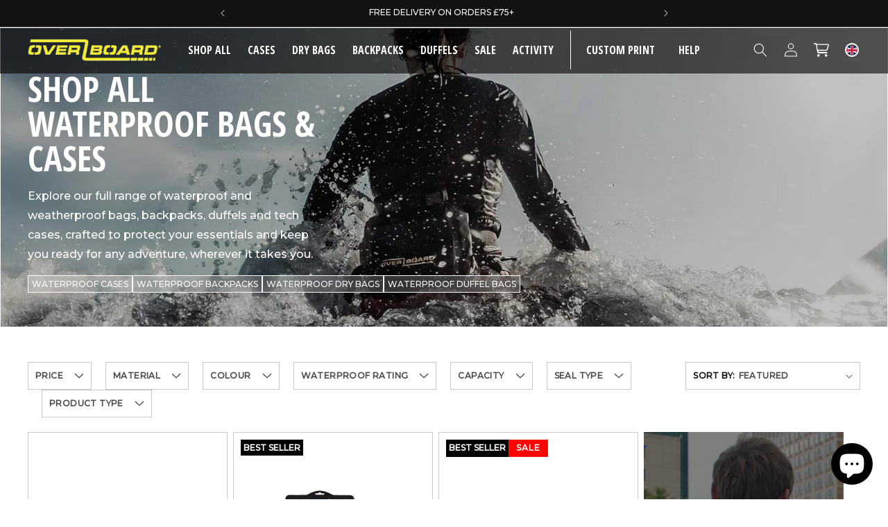

--- FILE ---
content_type: text/html; charset=utf-8
request_url: https://www.over-board.co.uk/collections/waterproof-bags-cases/activity-paddle
body_size: 64096
content:
<!doctype html>
<html class="js" lang="en">
  <head>
    <meta charset="utf-8">
    <meta http-equiv="X-UA-Compatible" content="IE=edge">
    <meta name="viewport" content="width=device-width,initial-scale=1">
    <meta name="theme-color" content="">
    <link rel="canonical" href="https://www.over-board.co.uk/collections/waterproof-bags-cases/activity-paddle"><link rel="icon" type="image/png" href="//www.over-board.co.uk/cdn/shop/files/favicon_1.jpg?crop=center&height=32&v=1748317409&width=32"><link rel="preconnect" href="https://fonts.shopifycdn.com" crossorigin><title>
      Buy Durable Waterproof Bags &amp; Cases - UK Enjoy Free UK Delivery on qualifying orders. | OverBoard
 &ndash; tagged "Activity: Paddle" &ndash; OverBoard UK</title>

    
      <meta name="description" content="Shop waterproof bags and cases at OverBoard UK. Discover durable, stylish protection for your gear. Perfect for travel and outdoor adventures. Buy now!">
    

    

<meta property="og:site_name" content="OverBoard UK">
<meta property="og:url" content="https://www.over-board.co.uk/collections/waterproof-bags-cases/activity-paddle">
<meta property="og:title" content="Buy Durable Waterproof Bags &amp; Cases - UK Enjoy Free UK Delivery on qualifying orders. | OverBoard">
<meta property="og:type" content="website">
<meta property="og:description" content="Shop waterproof bags and cases at OverBoard UK. Discover durable, stylish protection for your gear. Perfect for travel and outdoor adventures. Buy now!"><meta property="og:image" content="http://www.over-board.co.uk/cdn/shop/collections/waterproof-surface-2_32537abc-a2d8-4afe-98fd-73e0cf887daa.jpg?v=1736161237">
  <meta property="og:image:secure_url" content="https://www.over-board.co.uk/cdn/shop/collections/waterproof-surface-2_32537abc-a2d8-4afe-98fd-73e0cf887daa.jpg?v=1736161237">
  <meta property="og:image:width" content="1901">
  <meta property="og:image:height" content="320"><meta name="twitter:card" content="summary_large_image">
<meta name="twitter:title" content="Buy Durable Waterproof Bags &amp; Cases - UK Enjoy Free UK Delivery on qualifying orders. | OverBoard">
<meta name="twitter:description" content="Shop waterproof bags and cases at OverBoard UK. Discover durable, stylish protection for your gear. Perfect for travel and outdoor adventures. Buy now!">


    <script src="//www.over-board.co.uk/cdn/shop/t/88/assets/constants.js?v=132983761750457495441756959128" defer="defer"></script>
    <script src="//www.over-board.co.uk/cdn/shop/t/88/assets/pubsub.js?v=158357773527763999511756959124" defer="defer"></script>
    <script src="//www.over-board.co.uk/cdn/shop/t/88/assets/global.js?v=21178183057282310911756959122" defer="defer"></script>
    <script src="//www.over-board.co.uk/cdn/shop/t/88/assets/details-disclosure.js?v=13653116266235556501756959124" defer="defer"></script>
    <script src="//www.over-board.co.uk/cdn/shop/t/88/assets/details-modal.js?v=25581673532751508451756959125" defer="defer"></script>
    <script src="//www.over-board.co.uk/cdn/shop/t/88/assets/search-form.js?v=133129549252120666541756959122" defer="defer"></script><script src="//www.over-board.co.uk/cdn/shop/t/88/assets/animations.js?v=88693664871331136111756959121" defer="defer"></script>
    <meta property="og:title" content="Buy Durable Waterproof Bags &amp; Cases - UK Enjoy Free UK Delivery on qualifying orders. | OverBoard" />
  <meta property="og:type" content="website" /><meta property="og:description" content="Shop waterproof bags and cases at OverBoard UK. Discover durable, stylish protection for your gear. Perfect for travel and outdoor adventures. Buy now!" /><meta property="og:url" content="https://www.over-board.co.uk/collections/waterproof-bags-cases/activity-paddle" />
<meta property="og:site_name" content="OverBoard UK" />
    
    <script>window.performance && window.performance.mark && window.performance.mark('shopify.content_for_header.start');</script><meta name="google-site-verification" content="Sa136dwJDwtAkm06tq_GzACcW8_BAy7mlFUuTIqaLJs">
<meta id="shopify-digital-wallet" name="shopify-digital-wallet" content="/5436309622/digital_wallets/dialog">
<meta name="shopify-checkout-api-token" content="5a18eb571c8dfb46963c0afed058d8da">
<meta id="in-context-paypal-metadata" data-shop-id="5436309622" data-venmo-supported="false" data-environment="production" data-locale="en_US" data-paypal-v4="true" data-currency="GBP">
<link rel="alternate" type="application/atom+xml" title="Feed" href="/collections/waterproof-bags-cases/activity-paddle.atom" />
<link rel="next" href="/collections/waterproof-bags-cases/activity-paddle?page=2">
<link rel="alternate" type="application/json+oembed" href="https://www.over-board.co.uk/collections/waterproof-bags-cases/activity-paddle.oembed">
<script async="async" src="/checkouts/internal/preloads.js?locale=en-GB"></script>
<link rel="preconnect" href="https://shop.app" crossorigin="anonymous">
<script async="async" src="https://shop.app/checkouts/internal/preloads.js?locale=en-GB&shop_id=5436309622" crossorigin="anonymous"></script>
<script id="apple-pay-shop-capabilities" type="application/json">{"shopId":5436309622,"countryCode":"GB","currencyCode":"GBP","merchantCapabilities":["supports3DS"],"merchantId":"gid:\/\/shopify\/Shop\/5436309622","merchantName":"OverBoard UK","requiredBillingContactFields":["postalAddress","email","phone"],"requiredShippingContactFields":["postalAddress","email","phone"],"shippingType":"shipping","supportedNetworks":["visa","maestro","masterCard","amex","discover","elo"],"total":{"type":"pending","label":"OverBoard UK","amount":"1.00"},"shopifyPaymentsEnabled":true,"supportsSubscriptions":true}</script>
<script id="shopify-features" type="application/json">{"accessToken":"5a18eb571c8dfb46963c0afed058d8da","betas":["rich-media-storefront-analytics"],"domain":"www.over-board.co.uk","predictiveSearch":true,"shopId":5436309622,"locale":"en"}</script>
<script>var Shopify = Shopify || {};
Shopify.shop = "overboarduk.myshopify.com";
Shopify.locale = "en";
Shopify.currency = {"active":"GBP","rate":"1.0"};
Shopify.country = "GB";
Shopify.theme = {"name":"overboard\/main-uk","id":181755249026,"schema_name":"Dawn","schema_version":"15.2.0","theme_store_id":null,"role":"main"};
Shopify.theme.handle = "null";
Shopify.theme.style = {"id":null,"handle":null};
Shopify.cdnHost = "www.over-board.co.uk/cdn";
Shopify.routes = Shopify.routes || {};
Shopify.routes.root = "/";</script>
<script type="module">!function(o){(o.Shopify=o.Shopify||{}).modules=!0}(window);</script>
<script>!function(o){function n(){var o=[];function n(){o.push(Array.prototype.slice.apply(arguments))}return n.q=o,n}var t=o.Shopify=o.Shopify||{};t.loadFeatures=n(),t.autoloadFeatures=n()}(window);</script>
<script>
  window.ShopifyPay = window.ShopifyPay || {};
  window.ShopifyPay.apiHost = "shop.app\/pay";
  window.ShopifyPay.redirectState = null;
</script>
<script id="shop-js-analytics" type="application/json">{"pageType":"collection"}</script>
<script defer="defer" async type="module" src="//www.over-board.co.uk/cdn/shopifycloud/shop-js/modules/v2/client.init-shop-cart-sync_BT-GjEfc.en.esm.js"></script>
<script defer="defer" async type="module" src="//www.over-board.co.uk/cdn/shopifycloud/shop-js/modules/v2/chunk.common_D58fp_Oc.esm.js"></script>
<script defer="defer" async type="module" src="//www.over-board.co.uk/cdn/shopifycloud/shop-js/modules/v2/chunk.modal_xMitdFEc.esm.js"></script>
<script type="module">
  await import("//www.over-board.co.uk/cdn/shopifycloud/shop-js/modules/v2/client.init-shop-cart-sync_BT-GjEfc.en.esm.js");
await import("//www.over-board.co.uk/cdn/shopifycloud/shop-js/modules/v2/chunk.common_D58fp_Oc.esm.js");
await import("//www.over-board.co.uk/cdn/shopifycloud/shop-js/modules/v2/chunk.modal_xMitdFEc.esm.js");

  window.Shopify.SignInWithShop?.initShopCartSync?.({"fedCMEnabled":true,"windoidEnabled":true});

</script>
<script>
  window.Shopify = window.Shopify || {};
  if (!window.Shopify.featureAssets) window.Shopify.featureAssets = {};
  window.Shopify.featureAssets['shop-js'] = {"shop-cart-sync":["modules/v2/client.shop-cart-sync_DZOKe7Ll.en.esm.js","modules/v2/chunk.common_D58fp_Oc.esm.js","modules/v2/chunk.modal_xMitdFEc.esm.js"],"init-fed-cm":["modules/v2/client.init-fed-cm_B6oLuCjv.en.esm.js","modules/v2/chunk.common_D58fp_Oc.esm.js","modules/v2/chunk.modal_xMitdFEc.esm.js"],"shop-cash-offers":["modules/v2/client.shop-cash-offers_D2sdYoxE.en.esm.js","modules/v2/chunk.common_D58fp_Oc.esm.js","modules/v2/chunk.modal_xMitdFEc.esm.js"],"shop-login-button":["modules/v2/client.shop-login-button_QeVjl5Y3.en.esm.js","modules/v2/chunk.common_D58fp_Oc.esm.js","modules/v2/chunk.modal_xMitdFEc.esm.js"],"pay-button":["modules/v2/client.pay-button_DXTOsIq6.en.esm.js","modules/v2/chunk.common_D58fp_Oc.esm.js","modules/v2/chunk.modal_xMitdFEc.esm.js"],"shop-button":["modules/v2/client.shop-button_DQZHx9pm.en.esm.js","modules/v2/chunk.common_D58fp_Oc.esm.js","modules/v2/chunk.modal_xMitdFEc.esm.js"],"avatar":["modules/v2/client.avatar_BTnouDA3.en.esm.js"],"init-windoid":["modules/v2/client.init-windoid_CR1B-cfM.en.esm.js","modules/v2/chunk.common_D58fp_Oc.esm.js","modules/v2/chunk.modal_xMitdFEc.esm.js"],"init-shop-for-new-customer-accounts":["modules/v2/client.init-shop-for-new-customer-accounts_C_vY_xzh.en.esm.js","modules/v2/client.shop-login-button_QeVjl5Y3.en.esm.js","modules/v2/chunk.common_D58fp_Oc.esm.js","modules/v2/chunk.modal_xMitdFEc.esm.js"],"init-shop-email-lookup-coordinator":["modules/v2/client.init-shop-email-lookup-coordinator_BI7n9ZSv.en.esm.js","modules/v2/chunk.common_D58fp_Oc.esm.js","modules/v2/chunk.modal_xMitdFEc.esm.js"],"init-shop-cart-sync":["modules/v2/client.init-shop-cart-sync_BT-GjEfc.en.esm.js","modules/v2/chunk.common_D58fp_Oc.esm.js","modules/v2/chunk.modal_xMitdFEc.esm.js"],"shop-toast-manager":["modules/v2/client.shop-toast-manager_DiYdP3xc.en.esm.js","modules/v2/chunk.common_D58fp_Oc.esm.js","modules/v2/chunk.modal_xMitdFEc.esm.js"],"init-customer-accounts":["modules/v2/client.init-customer-accounts_D9ZNqS-Q.en.esm.js","modules/v2/client.shop-login-button_QeVjl5Y3.en.esm.js","modules/v2/chunk.common_D58fp_Oc.esm.js","modules/v2/chunk.modal_xMitdFEc.esm.js"],"init-customer-accounts-sign-up":["modules/v2/client.init-customer-accounts-sign-up_iGw4briv.en.esm.js","modules/v2/client.shop-login-button_QeVjl5Y3.en.esm.js","modules/v2/chunk.common_D58fp_Oc.esm.js","modules/v2/chunk.modal_xMitdFEc.esm.js"],"shop-follow-button":["modules/v2/client.shop-follow-button_CqMgW2wH.en.esm.js","modules/v2/chunk.common_D58fp_Oc.esm.js","modules/v2/chunk.modal_xMitdFEc.esm.js"],"checkout-modal":["modules/v2/client.checkout-modal_xHeaAweL.en.esm.js","modules/v2/chunk.common_D58fp_Oc.esm.js","modules/v2/chunk.modal_xMitdFEc.esm.js"],"shop-login":["modules/v2/client.shop-login_D91U-Q7h.en.esm.js","modules/v2/chunk.common_D58fp_Oc.esm.js","modules/v2/chunk.modal_xMitdFEc.esm.js"],"lead-capture":["modules/v2/client.lead-capture_BJmE1dJe.en.esm.js","modules/v2/chunk.common_D58fp_Oc.esm.js","modules/v2/chunk.modal_xMitdFEc.esm.js"],"payment-terms":["modules/v2/client.payment-terms_Ci9AEqFq.en.esm.js","modules/v2/chunk.common_D58fp_Oc.esm.js","modules/v2/chunk.modal_xMitdFEc.esm.js"]};
</script>
<script>(function() {
  var isLoaded = false;
  function asyncLoad() {
    if (isLoaded) return;
    isLoaded = true;
    var urls = ["https:\/\/chimpstatic.com\/mcjs-connected\/js\/users\/a571e402a2b648050788ea8c0\/1c906b681bb27c584325b836e.js?shop=overboarduk.myshopify.com","https:\/\/cloudsearch-1f874.kxcdn.com\/shopify.js?shop=overboarduk.myshopify.com","https:\/\/storage.nfcube.com\/instafeed-5eb9b18cdd8b1b6191a96723f5b93b48.js?shop=overboarduk.myshopify.com","https:\/\/cdn.hextom.com\/js\/eventpromotionbar.js?shop=overboarduk.myshopify.com","https:\/\/s3.eu-west-1.amazonaws.com\/production-klarna-il-shopify-osm\/0b7fe7c4a98ef8166eeafee767bc667686567a25\/overboarduk.myshopify.com-1763869766238.js?shop=overboarduk.myshopify.com","https:\/\/ecommplugins-scripts.trustpilot.com\/v2.1\/js\/header.min.js?settings=eyJrZXkiOiJ6NkZzbHBTeUMxOVVXMHVHIn0=\u0026v=2.5\u0026shop=overboarduk.myshopify.com","https:\/\/ecommplugins-scripts.trustpilot.com\/v2.1\/js\/success.min.js?settings=eyJrZXkiOiJ6NkZzbHBTeUMxOVVXMHVHIiwidCI6WyJvcmRlcnMvZnVsZmlsbGVkIl0sInYiOiIifQ==\u0026shop=overboarduk.myshopify.com","https:\/\/ecommplugins-trustboxsettings.trustpilot.com\/overboarduk.myshopify.com.js?settings=1765548467770\u0026shop=overboarduk.myshopify.com","\/\/cdn.shopify.com\/proxy\/38215eb665967a87a3a2e778782cc8e3a8412ce80562ca815acacf060088d5aa\/cdn.bogos.io\/script_tag\/secomapp.scripttag.js?shop=overboarduk.myshopify.com\u0026sp-cache-control=cHVibGljLCBtYXgtYWdlPTkwMA"];
    for (var i = 0; i < urls.length; i++) {
      var s = document.createElement('script');
      s.type = 'text/javascript';
      s.async = true;
      s.src = urls[i];
      var x = document.getElementsByTagName('script')[0];
      x.parentNode.insertBefore(s, x);
    }
  };
  if(window.attachEvent) {
    window.attachEvent('onload', asyncLoad);
  } else {
    window.addEventListener('load', asyncLoad, false);
  }
})();</script>
<script id="__st">var __st={"a":5436309622,"offset":0,"reqid":"9e6baa9c-3189-460e-993f-85eabb79a7b2-1769196714","pageurl":"www.over-board.co.uk\/collections\/waterproof-bags-cases\/activity-paddle","u":"796c150934a5","p":"collection","rtyp":"collection","rid":87742087286};</script>
<script>window.ShopifyPaypalV4VisibilityTracking = true;</script>
<script id="captcha-bootstrap">!function(){'use strict';const t='contact',e='account',n='new_comment',o=[[t,t],['blogs',n],['comments',n],[t,'customer']],c=[[e,'customer_login'],[e,'guest_login'],[e,'recover_customer_password'],[e,'create_customer']],r=t=>t.map((([t,e])=>`form[action*='/${t}']:not([data-nocaptcha='true']) input[name='form_type'][value='${e}']`)).join(','),a=t=>()=>t?[...document.querySelectorAll(t)].map((t=>t.form)):[];function s(){const t=[...o],e=r(t);return a(e)}const i='password',u='form_key',d=['recaptcha-v3-token','g-recaptcha-response','h-captcha-response',i],f=()=>{try{return window.sessionStorage}catch{return}},m='__shopify_v',_=t=>t.elements[u];function p(t,e,n=!1){try{const o=window.sessionStorage,c=JSON.parse(o.getItem(e)),{data:r}=function(t){const{data:e,action:n}=t;return t[m]||n?{data:e,action:n}:{data:t,action:n}}(c);for(const[e,n]of Object.entries(r))t.elements[e]&&(t.elements[e].value=n);n&&o.removeItem(e)}catch(o){console.error('form repopulation failed',{error:o})}}const l='form_type',E='cptcha';function T(t){t.dataset[E]=!0}const w=window,h=w.document,L='Shopify',v='ce_forms',y='captcha';let A=!1;((t,e)=>{const n=(g='f06e6c50-85a8-45c8-87d0-21a2b65856fe',I='https://cdn.shopify.com/shopifycloud/storefront-forms-hcaptcha/ce_storefront_forms_captcha_hcaptcha.v1.5.2.iife.js',D={infoText:'Protected by hCaptcha',privacyText:'Privacy',termsText:'Terms'},(t,e,n)=>{const o=w[L][v],c=o.bindForm;if(c)return c(t,g,e,D).then(n);var r;o.q.push([[t,g,e,D],n]),r=I,A||(h.body.append(Object.assign(h.createElement('script'),{id:'captcha-provider',async:!0,src:r})),A=!0)});var g,I,D;w[L]=w[L]||{},w[L][v]=w[L][v]||{},w[L][v].q=[],w[L][y]=w[L][y]||{},w[L][y].protect=function(t,e){n(t,void 0,e),T(t)},Object.freeze(w[L][y]),function(t,e,n,w,h,L){const[v,y,A,g]=function(t,e,n){const i=e?o:[],u=t?c:[],d=[...i,...u],f=r(d),m=r(i),_=r(d.filter((([t,e])=>n.includes(e))));return[a(f),a(m),a(_),s()]}(w,h,L),I=t=>{const e=t.target;return e instanceof HTMLFormElement?e:e&&e.form},D=t=>v().includes(t);t.addEventListener('submit',(t=>{const e=I(t);if(!e)return;const n=D(e)&&!e.dataset.hcaptchaBound&&!e.dataset.recaptchaBound,o=_(e),c=g().includes(e)&&(!o||!o.value);(n||c)&&t.preventDefault(),c&&!n&&(function(t){try{if(!f())return;!function(t){const e=f();if(!e)return;const n=_(t);if(!n)return;const o=n.value;o&&e.removeItem(o)}(t);const e=Array.from(Array(32),(()=>Math.random().toString(36)[2])).join('');!function(t,e){_(t)||t.append(Object.assign(document.createElement('input'),{type:'hidden',name:u})),t.elements[u].value=e}(t,e),function(t,e){const n=f();if(!n)return;const o=[...t.querySelectorAll(`input[type='${i}']`)].map((({name:t})=>t)),c=[...d,...o],r={};for(const[a,s]of new FormData(t).entries())c.includes(a)||(r[a]=s);n.setItem(e,JSON.stringify({[m]:1,action:t.action,data:r}))}(t,e)}catch(e){console.error('failed to persist form',e)}}(e),e.submit())}));const S=(t,e)=>{t&&!t.dataset[E]&&(n(t,e.some((e=>e===t))),T(t))};for(const o of['focusin','change'])t.addEventListener(o,(t=>{const e=I(t);D(e)&&S(e,y())}));const B=e.get('form_key'),M=e.get(l),P=B&&M;t.addEventListener('DOMContentLoaded',(()=>{const t=y();if(P)for(const e of t)e.elements[l].value===M&&p(e,B);[...new Set([...A(),...v().filter((t=>'true'===t.dataset.shopifyCaptcha))])].forEach((e=>S(e,t)))}))}(h,new URLSearchParams(w.location.search),n,t,e,['guest_login'])})(!0,!0)}();</script>
<script integrity="sha256-4kQ18oKyAcykRKYeNunJcIwy7WH5gtpwJnB7kiuLZ1E=" data-source-attribution="shopify.loadfeatures" defer="defer" src="//www.over-board.co.uk/cdn/shopifycloud/storefront/assets/storefront/load_feature-a0a9edcb.js" crossorigin="anonymous"></script>
<script crossorigin="anonymous" defer="defer" src="//www.over-board.co.uk/cdn/shopifycloud/storefront/assets/shopify_pay/storefront-65b4c6d7.js?v=20250812"></script>
<script data-source-attribution="shopify.dynamic_checkout.dynamic.init">var Shopify=Shopify||{};Shopify.PaymentButton=Shopify.PaymentButton||{isStorefrontPortableWallets:!0,init:function(){window.Shopify.PaymentButton.init=function(){};var t=document.createElement("script");t.src="https://www.over-board.co.uk/cdn/shopifycloud/portable-wallets/latest/portable-wallets.en.js",t.type="module",document.head.appendChild(t)}};
</script>
<script data-source-attribution="shopify.dynamic_checkout.buyer_consent">
  function portableWalletsHideBuyerConsent(e){var t=document.getElementById("shopify-buyer-consent"),n=document.getElementById("shopify-subscription-policy-button");t&&n&&(t.classList.add("hidden"),t.setAttribute("aria-hidden","true"),n.removeEventListener("click",e))}function portableWalletsShowBuyerConsent(e){var t=document.getElementById("shopify-buyer-consent"),n=document.getElementById("shopify-subscription-policy-button");t&&n&&(t.classList.remove("hidden"),t.removeAttribute("aria-hidden"),n.addEventListener("click",e))}window.Shopify?.PaymentButton&&(window.Shopify.PaymentButton.hideBuyerConsent=portableWalletsHideBuyerConsent,window.Shopify.PaymentButton.showBuyerConsent=portableWalletsShowBuyerConsent);
</script>
<script data-source-attribution="shopify.dynamic_checkout.cart.bootstrap">document.addEventListener("DOMContentLoaded",(function(){function t(){return document.querySelector("shopify-accelerated-checkout-cart, shopify-accelerated-checkout")}if(t())Shopify.PaymentButton.init();else{new MutationObserver((function(e,n){t()&&(Shopify.PaymentButton.init(),n.disconnect())})).observe(document.body,{childList:!0,subtree:!0})}}));
</script>
<script id='scb4127' type='text/javascript' async='' src='https://www.over-board.co.uk/cdn/shopifycloud/privacy-banner/storefront-banner.js'></script><link id="shopify-accelerated-checkout-styles" rel="stylesheet" media="screen" href="https://www.over-board.co.uk/cdn/shopifycloud/portable-wallets/latest/accelerated-checkout-backwards-compat.css" crossorigin="anonymous">
<style id="shopify-accelerated-checkout-cart">
        #shopify-buyer-consent {
  margin-top: 1em;
  display: inline-block;
  width: 100%;
}

#shopify-buyer-consent.hidden {
  display: none;
}

#shopify-subscription-policy-button {
  background: none;
  border: none;
  padding: 0;
  text-decoration: underline;
  font-size: inherit;
  cursor: pointer;
}

#shopify-subscription-policy-button::before {
  box-shadow: none;
}

      </style>
<script id="sections-script" data-sections="header,subscribe-now" defer="defer" src="//www.over-board.co.uk/cdn/shop/t/88/compiled_assets/scripts.js?v=40224"></script>
<script>window.performance && window.performance.mark && window.performance.mark('shopify.content_for_header.end');</script>
<script type="text/javascript">
  (function(c,l,a,r,i,t,y){
    c[a]=c[a]||function(){(c[a].q=c[a].q||[]).push(arguments)};
    t=l.createElement(r);t.async=1;t.src="https://www.clarity.ms/tag/"+i;
    y=l.getElementsByTagName(r)[0];y.parentNode.insertBefore(t,y);
  })(window, document, "clarity", "script", "ba0thlexbo");
</script><meta name="google-site-verification" content="_g_ePaXuOdTvfDeQ1R0iH2CrERWFt9SNJF3zf2-9YaA" />

<script async src="https://www.googletagmanager.com/gtag/js?id=G-JYDDD3RM6D"></script>
<script> 
  window.dataLayer = window.dataLayer || []; function gtag(){dataLayer.push(arguments);} gtag('js', new Date()); gtag('config', 'G-JYDDD3RM6D'); 
</script>
<!--RS_START--><script async src="https://www.googletagmanager.com/gtag/js?id=1064626486"></script>
<script>window.dataLayer = window.dataLayer || []; function gtag(){dataLayer.push(arguments);} gtag('js', new Date()); gtag('config', 'AW-1064626486');</script><!--RS_END-->  


    <style>
       @import url(https://fonts.googleapis.com/css?family=Montserrat:100,500|Open+Sans+Condensed:500,700);
    </style>

    <style data-shopify>
      @font-face {
  font-family: Assistant;
  font-weight: 400;
  font-style: normal;
  font-display: swap;
  src: url("//www.over-board.co.uk/cdn/fonts/assistant/assistant_n4.9120912a469cad1cc292572851508ca49d12e768.woff2") format("woff2"),
       url("//www.over-board.co.uk/cdn/fonts/assistant/assistant_n4.6e9875ce64e0fefcd3f4446b7ec9036b3ddd2985.woff") format("woff");
}

      @font-face {
  font-family: Assistant;
  font-weight: 700;
  font-style: normal;
  font-display: swap;
  src: url("//www.over-board.co.uk/cdn/fonts/assistant/assistant_n7.bf44452348ec8b8efa3aa3068825305886b1c83c.woff2") format("woff2"),
       url("//www.over-board.co.uk/cdn/fonts/assistant/assistant_n7.0c887fee83f6b3bda822f1150b912c72da0f7b64.woff") format("woff");
}

      
      
      @font-face {
  font-family: Assistant;
  font-weight: 400;
  font-style: normal;
  font-display: swap;
  src: url("//www.over-board.co.uk/cdn/fonts/assistant/assistant_n4.9120912a469cad1cc292572851508ca49d12e768.woff2") format("woff2"),
       url("//www.over-board.co.uk/cdn/fonts/assistant/assistant_n4.6e9875ce64e0fefcd3f4446b7ec9036b3ddd2985.woff") format("woff");
}


      
        :root,
        .color-scheme-1 {
          --color-background: 255,255,255;
        
          --gradient-background: #ffffff;
        

        

        --color-foreground: 18,18,18;
        --color-background-contrast: 191,191,191;
        --color-shadow: 18,18,18;
        --color-button: 18,18,18;
        --color-button-text: 255,255,255;
        --color-secondary-button: 255,255,255;
        --color-secondary-button-text: 18,18,18;
        --color-link: 18,18,18;
        --color-badge-foreground: 18,18,18;
        --color-badge-background: 255,255,255;
        --color-badge-border: 18,18,18;
        --payment-terms-background-color: rgb(255 255 255);
      }
      
        
        .color-scheme-2 {
          --color-background: 241,241,241;
        
          --gradient-background: #f1f1f1;
        

        

        --color-foreground: 18,18,18;
        --color-background-contrast: 177,177,177;
        --color-shadow: 0,0,0;
        --color-button: 18,18,18;
        --color-button-text: 255,255,255;
        --color-secondary-button: 241,241,241;
        --color-secondary-button-text: 255,255,255;
        --color-link: 255,255,255;
        --color-badge-foreground: 18,18,18;
        --color-badge-background: 241,241,241;
        --color-badge-border: 18,18,18;
        --payment-terms-background-color: rgb(241 241 241);
      }
      
        
        .color-scheme-3 {
          --color-background: 255,0,0;
        
          --gradient-background: #ff0000;
        

        

        --color-foreground: 255,255,255;
        --color-background-contrast: 128,0,0;
        --color-shadow: 18,18,18;
        --color-button: 0,0,0;
        --color-button-text: 255,255,255;
        --color-secondary-button: 255,0,0;
        --color-secondary-button-text: 255,255,255;
        --color-link: 255,255,255;
        --color-badge-foreground: 255,255,255;
        --color-badge-background: 255,0,0;
        --color-badge-border: 255,255,255;
        --payment-terms-background-color: rgb(255 0 0);
      }
      
        
        .color-scheme-4 {
          --color-background: 18,18,18;
        
          --gradient-background: #121212;
        

        

        --color-foreground: 255,255,255;
        --color-background-contrast: 146,146,146;
        --color-shadow: 18,18,18;
        --color-button: 255,255,255;
        --color-button-text: 18,18,18;
        --color-secondary-button: 18,18,18;
        --color-secondary-button-text: 255,255,255;
        --color-link: 255,255,255;
        --color-badge-foreground: 255,255,255;
        --color-badge-background: 18,18,18;
        --color-badge-border: 255,255,255;
        --payment-terms-background-color: rgb(18 18 18);
      }
      
        
        .color-scheme-5 {
          --color-background: 255,255,255;
        
          --gradient-background: #ffffff;
        

        

        --color-foreground: 255,255,255;
        --color-background-contrast: 191,191,191;
        --color-shadow: 18,18,18;
        --color-button: 18,18,18;
        --color-button-text: 255,255,255;
        --color-secondary-button: 255,255,255;
        --color-secondary-button-text: 18,18,18;
        --color-link: 18,18,18;
        --color-badge-foreground: 255,255,255;
        --color-badge-background: 255,255,255;
        --color-badge-border: 255,255,255;
        --payment-terms-background-color: rgb(255 255 255);
      }
      
        
        .color-scheme-32fd6710-6b52-4aac-9d76-d8a0335b8723 {
          --color-background: 0,0,0;
        
          --gradient-background: #000000;
        

        

        --color-foreground: 255,255,255;
        --color-background-contrast: 128,128,128;
        --color-shadow: 0,0,0;
        --color-button: 18,18,18;
        --color-button-text: 255,255,255;
        --color-secondary-button: 0,0,0;
        --color-secondary-button-text: 18,18,18;
        --color-link: 18,18,18;
        --color-badge-foreground: 255,255,255;
        --color-badge-background: 0,0,0;
        --color-badge-border: 255,255,255;
        --payment-terms-background-color: rgb(0 0 0);
      }
      
        
        .color-scheme-26d83ef8-0345-4d95-a019-dea9a0306843 {
          --color-background: 247,247,247;
        
          --gradient-background: #f7f7f7;
        

        

        --color-foreground: 18,18,18;
        --color-background-contrast: 183,183,183;
        --color-shadow: 18,18,18;
        --color-button: 18,18,18;
        --color-button-text: 255,255,255;
        --color-secondary-button: 247,247,247;
        --color-secondary-button-text: 18,18,18;
        --color-link: 18,18,18;
        --color-badge-foreground: 18,18,18;
        --color-badge-background: 247,247,247;
        --color-badge-border: 18,18,18;
        --payment-terms-background-color: rgb(247 247 247);
      }
      
        
        .color-scheme-0eddcee2-62a6-43fa-93a5-f05c9971d6d7 {
          --color-background: 0,104,171;
        
          --gradient-background: #0068ab;
        

        

        --color-foreground: 255,255,255;
        --color-background-contrast: 0,26,43;
        --color-shadow: 18,18,18;
        --color-button: 0,0,0;
        --color-button-text: 255,255,255;
        --color-secondary-button: 0,104,171;
        --color-secondary-button-text: 18,18,18;
        --color-link: 18,18,18;
        --color-badge-foreground: 255,255,255;
        --color-badge-background: 0,104,171;
        --color-badge-border: 255,255,255;
        --payment-terms-background-color: rgb(0 104 171);
      }
      
        
        .color-scheme-1a5a52d7-fa84-4b51-b51d-f4a2e4b015bd {
          --color-background: 204,255,51;
        
          --gradient-background: #ccff33;
        

        

        --color-foreground: 0,0,0;
        --color-background-contrast: 134,179,0;
        --color-shadow: 0,0,0;
        --color-button: 18,18,18;
        --color-button-text: 0,0,0;
        --color-secondary-button: 204,255,51;
        --color-secondary-button-text: 0,0,0;
        --color-link: 0,0,0;
        --color-badge-foreground: 0,0,0;
        --color-badge-background: 204,255,51;
        --color-badge-border: 0,0,0;
        --payment-terms-background-color: rgb(204 255 51);
      }
      
        
        .color-scheme-126593ba-ec63-4375-a209-63cf5af7ce4c {
          --color-background: 255,249,34;
        
          --gradient-background: #fff922;
        

        

        --color-foreground: 0,0,0;
        --color-background-contrast: 162,157,0;
        --color-shadow: 18,18,18;
        --color-button: 0,0,0;
        --color-button-text: 255,255,255;
        --color-secondary-button: 255,249,34;
        --color-secondary-button-text: 0,0,0;
        --color-link: 0,0,0;
        --color-badge-foreground: 0,0,0;
        --color-badge-background: 255,249,34;
        --color-badge-border: 0,0,0;
        --payment-terms-background-color: rgb(255 249 34);
      }
      

      body, .color-scheme-1, .color-scheme-2, .color-scheme-3, .color-scheme-4, .color-scheme-5, .color-scheme-32fd6710-6b52-4aac-9d76-d8a0335b8723, .color-scheme-26d83ef8-0345-4d95-a019-dea9a0306843, .color-scheme-0eddcee2-62a6-43fa-93a5-f05c9971d6d7, .color-scheme-1a5a52d7-fa84-4b51-b51d-f4a2e4b015bd, .color-scheme-126593ba-ec63-4375-a209-63cf5af7ce4c {
        color: rgba(var(--color-foreground), 0.75);
        background-color: rgb(var(--color-background));
      }

      :root {
        --primary-font: 'Open Sans Condensed';
        --secondary-font: 'Montserrat';
        --primary-color: 255,249,34;
        --font-color: 0,0,0;
        --font-body-family: var(--secondary-font), arial, FontDrop;
        --font-body-style: normal;
        --font-body-weight: 400;
        --font-body-weight-bold: 700;

        --font-heading-family: var(--primary-font), arial, FontDrop;
        --font-heading-style: normal;
        --font-heading-weight: 400;

        --font-body-scale: 1.0;
        --font-heading-scale: 1.0;

        --media-padding: px;
        --media-border-opacity: 0.05;
        --media-border-width: 1px;
        --media-radius: 0px;
        --media-shadow-opacity: 0.0;
        --media-shadow-horizontal-offset: 0px;
        --media-shadow-vertical-offset: 4px;
        --media-shadow-blur-radius: 5px;
        --media-shadow-visible: 0;

        --page-width: 240rem;
        --page-width-margin: 0rem;

        --product-card-image-padding: 0.0rem;
        --product-card-corner-radius: 0.0rem;
        --product-card-text-alignment: left;
        --product-card-border-width: 0.0rem;
        --product-card-border-opacity: 0.1;
        --product-card-shadow-opacity: 0.0;
        --product-card-shadow-visible: 0;
        --product-card-shadow-horizontal-offset: 0.0rem;
        --product-card-shadow-vertical-offset: 0.4rem;
        --product-card-shadow-blur-radius: 0.5rem;

        --collection-card-image-padding: 0.0rem;
        --collection-card-corner-radius: 0.0rem;
        --collection-card-text-alignment: left;
        --collection-card-border-width: 0.0rem;
        --collection-card-border-opacity: 0.1;
        --collection-card-shadow-opacity: 0.0;
        --collection-card-shadow-visible: 0;
        --collection-card-shadow-horizontal-offset: 0.0rem;
        --collection-card-shadow-vertical-offset: 0.4rem;
        --collection-card-shadow-blur-radius: 0.5rem;

        --blog-card-image-padding: 0.0rem;
        --blog-card-corner-radius: 0.0rem;
        --blog-card-text-alignment: left;
        --blog-card-border-width: 0.0rem;
        --blog-card-border-opacity: 0.1;
        --blog-card-shadow-opacity: 0.0;
        --blog-card-shadow-visible: 0;
        --blog-card-shadow-horizontal-offset: 0.0rem;
        --blog-card-shadow-vertical-offset: 0.4rem;
        --blog-card-shadow-blur-radius: 0.5rem;

        --badge-corner-radius: 0.0rem;

        --popup-border-width: 1px;
        --popup-border-opacity: 0.1;
        --popup-corner-radius: 0px;
        --popup-shadow-opacity: 0.05;
        --popup-shadow-horizontal-offset: 0px;
        --popup-shadow-vertical-offset: 4px;
        --popup-shadow-blur-radius: 5px;

        --drawer-border-width: 1px;
        --drawer-border-opacity: 0.1;
        --drawer-shadow-opacity: 0.0;
        --drawer-shadow-horizontal-offset: 0px;
        --drawer-shadow-vertical-offset: 4px;
        --drawer-shadow-blur-radius: 5px;

        --spacing-sections-desktop: 0px;
        --spacing-sections-mobile: 0px;

        --grid-desktop-vertical-spacing: 8px;
        --grid-desktop-horizontal-spacing: 8px;
        --grid-mobile-vertical-spacing: 4px;
        --grid-mobile-horizontal-spacing: 4px;

        --text-boxes-border-opacity: 0.1;
        --text-boxes-border-width: 0px;
        --text-boxes-radius: 0px;
        --text-boxes-shadow-opacity: 0.0;
        --text-boxes-shadow-visible: 0;
        --text-boxes-shadow-horizontal-offset: 0px;
        --text-boxes-shadow-vertical-offset: 4px;
        --text-boxes-shadow-blur-radius: 5px;

        --buttons-radius: 0px;
        --buttons-radius-outset: 0px;
        --buttons-border-width: 1px;
        --buttons-border-opacity: 1.0;
        --buttons-shadow-opacity: 0.0;
        --buttons-shadow-visible: 0;
        --buttons-shadow-horizontal-offset: 0px;
        --buttons-shadow-vertical-offset: 4px;
        --buttons-shadow-blur-radius: 5px;
        --buttons-border-offset: 0px;

        --inputs-radius: 0px;
        --inputs-border-width: 1px;
        --inputs-border-opacity: 0.55;
        --inputs-shadow-opacity: 0.0;
        --inputs-shadow-horizontal-offset: 0px;
        --inputs-margin-offset: 0px;
        --inputs-shadow-vertical-offset: 4px;
        --inputs-shadow-blur-radius: 5px;
        --inputs-radius-outset: 0px;

        --variant-pills-radius: 40px;
        --variant-pills-border-width: 1px;
        --variant-pills-border-opacity: 0.55;
        --variant-pills-shadow-opacity: 0.0;
        --variant-pills-shadow-horizontal-offset: 0px;
        --variant-pills-shadow-vertical-offset: 4px;
        --variant-pills-shadow-blur-radius: 5px;
      }

      *,
      *::before,
      *::after {
        box-sizing: inherit;
      }

      html {
        box-sizing: border-box;
        font-size: calc(var(--font-body-scale) * 62.5%);
        height: 100%;
        scroll-behavior: smooth;
      }

      body {
        display: grid;
        grid-template-rows: auto auto 1fr auto;
        grid-template-columns: 100%;
        min-height: 100%;
        margin: 0;
        font-size: 1.5rem;
        /* letter-spacing: 0.06rem; */
        line-height: calc(1 + 0.8 / var(--font-body-scale));
        font-family: var(--font-body-family);
        font-style: var(--font-body-style);
        font-weight: var(--font-body-weight);
      }

      @media screen and (min-width: 750px) {
        body {
          font-size: 1.6rem;
        }
      }
    </style>

    <link href="//www.over-board.co.uk/cdn/shop/t/88/assets/base.css?v=173500872141310642341768698163" rel="stylesheet" type="text/css" media="all" />
    <link rel="stylesheet" href="//www.over-board.co.uk/cdn/shop/t/88/assets/component-cart-items.css?v=6508543260521173471756959125" media="print" onload="this.media='all'"><link href="//www.over-board.co.uk/cdn/shop/t/88/assets/component-cart-drawer.css?v=122110719183651554031756959124" rel="stylesheet" type="text/css" media="all" />
      <link href="//www.over-board.co.uk/cdn/shop/t/88/assets/component-cart.css?v=164708765130180853531756959126" rel="stylesheet" type="text/css" media="all" />
      <link href="//www.over-board.co.uk/cdn/shop/t/88/assets/component-totals.css?v=63033511589273954211756959127" rel="stylesheet" type="text/css" media="all" />
      <link href="//www.over-board.co.uk/cdn/shop/t/88/assets/component-price.css?v=144534050790432795191756959125" rel="stylesheet" type="text/css" media="all" />
      <link href="//www.over-board.co.uk/cdn/shop/t/88/assets/component-discounts.css?v=152760482443307489271756959121" rel="stylesheet" type="text/css" media="all" />

      <link rel="preload" as="font" href="//www.over-board.co.uk/cdn/fonts/assistant/assistant_n4.9120912a469cad1cc292572851508ca49d12e768.woff2" type="font/woff2" crossorigin>
      

      <link rel="preload" as="font" href="//www.over-board.co.uk/cdn/fonts/assistant/assistant_n4.9120912a469cad1cc292572851508ca49d12e768.woff2" type="font/woff2" crossorigin>
      
<link href="//www.over-board.co.uk/cdn/shop/t/88/assets/component-localization-form.css?v=41859640946046728241756959125" rel="stylesheet" type="text/css" media="all" />
      <script src="//www.over-board.co.uk/cdn/shop/t/88/assets/localization-form.js?v=144176611646395275351756959127" defer="defer"></script><link
        rel="stylesheet"
        href="//www.over-board.co.uk/cdn/shop/t/88/assets/component-predictive-search.css?v=118923337488134913561756959124"
        media="print"
        onload="this.media='all'"
      ><script>
      if (Shopify.designMode) {
        document.documentElement.classList.add('shopify-design-mode');
      }
    </script>


    <link
      rel="stylesheet"
      href="https://cdn.jsdelivr.net/npm/swiper@11/swiper-bundle.min.css"
    />
    <script src="https://cdn.jsdelivr.net/npm/swiper@11/swiper-bundle.min.js"></script>
    
  <script src="https://cdn.shopify.com/extensions/e8878072-2f6b-4e89-8082-94b04320908d/inbox-1254/assets/inbox-chat-loader.js" type="text/javascript" defer="defer"></script>
<link href="https://cdn.shopify.com/extensions/abd62dc5-a83a-4c87-a539-0cdf2a82168f/1.3.0/assets/optimised-widgets-visibility.css" rel="stylesheet" type="text/css" media="all">
<link href="https://monorail-edge.shopifysvc.com" rel="dns-prefetch">
<script>(function(){if ("sendBeacon" in navigator && "performance" in window) {try {var session_token_from_headers = performance.getEntriesByType('navigation')[0].serverTiming.find(x => x.name == '_s').description;} catch {var session_token_from_headers = undefined;}var session_cookie_matches = document.cookie.match(/_shopify_s=([^;]*)/);var session_token_from_cookie = session_cookie_matches && session_cookie_matches.length === 2 ? session_cookie_matches[1] : "";var session_token = session_token_from_headers || session_token_from_cookie || "";function handle_abandonment_event(e) {var entries = performance.getEntries().filter(function(entry) {return /monorail-edge.shopifysvc.com/.test(entry.name);});if (!window.abandonment_tracked && entries.length === 0) {window.abandonment_tracked = true;var currentMs = Date.now();var navigation_start = performance.timing.navigationStart;var payload = {shop_id: 5436309622,url: window.location.href,navigation_start,duration: currentMs - navigation_start,session_token,page_type: "collection"};window.navigator.sendBeacon("https://monorail-edge.shopifysvc.com/v1/produce", JSON.stringify({schema_id: "online_store_buyer_site_abandonment/1.1",payload: payload,metadata: {event_created_at_ms: currentMs,event_sent_at_ms: currentMs}}));}}window.addEventListener('pagehide', handle_abandonment_event);}}());</script>
<script id="web-pixels-manager-setup">(function e(e,d,r,n,o){if(void 0===o&&(o={}),!Boolean(null===(a=null===(i=window.Shopify)||void 0===i?void 0:i.analytics)||void 0===a?void 0:a.replayQueue)){var i,a;window.Shopify=window.Shopify||{};var t=window.Shopify;t.analytics=t.analytics||{};var s=t.analytics;s.replayQueue=[],s.publish=function(e,d,r){return s.replayQueue.push([e,d,r]),!0};try{self.performance.mark("wpm:start")}catch(e){}var l=function(){var e={modern:/Edge?\/(1{2}[4-9]|1[2-9]\d|[2-9]\d{2}|\d{4,})\.\d+(\.\d+|)|Firefox\/(1{2}[4-9]|1[2-9]\d|[2-9]\d{2}|\d{4,})\.\d+(\.\d+|)|Chrom(ium|e)\/(9{2}|\d{3,})\.\d+(\.\d+|)|(Maci|X1{2}).+ Version\/(15\.\d+|(1[6-9]|[2-9]\d|\d{3,})\.\d+)([,.]\d+|)( \(\w+\)|)( Mobile\/\w+|) Safari\/|Chrome.+OPR\/(9{2}|\d{3,})\.\d+\.\d+|(CPU[ +]OS|iPhone[ +]OS|CPU[ +]iPhone|CPU IPhone OS|CPU iPad OS)[ +]+(15[._]\d+|(1[6-9]|[2-9]\d|\d{3,})[._]\d+)([._]\d+|)|Android:?[ /-](13[3-9]|1[4-9]\d|[2-9]\d{2}|\d{4,})(\.\d+|)(\.\d+|)|Android.+Firefox\/(13[5-9]|1[4-9]\d|[2-9]\d{2}|\d{4,})\.\d+(\.\d+|)|Android.+Chrom(ium|e)\/(13[3-9]|1[4-9]\d|[2-9]\d{2}|\d{4,})\.\d+(\.\d+|)|SamsungBrowser\/([2-9]\d|\d{3,})\.\d+/,legacy:/Edge?\/(1[6-9]|[2-9]\d|\d{3,})\.\d+(\.\d+|)|Firefox\/(5[4-9]|[6-9]\d|\d{3,})\.\d+(\.\d+|)|Chrom(ium|e)\/(5[1-9]|[6-9]\d|\d{3,})\.\d+(\.\d+|)([\d.]+$|.*Safari\/(?![\d.]+ Edge\/[\d.]+$))|(Maci|X1{2}).+ Version\/(10\.\d+|(1[1-9]|[2-9]\d|\d{3,})\.\d+)([,.]\d+|)( \(\w+\)|)( Mobile\/\w+|) Safari\/|Chrome.+OPR\/(3[89]|[4-9]\d|\d{3,})\.\d+\.\d+|(CPU[ +]OS|iPhone[ +]OS|CPU[ +]iPhone|CPU IPhone OS|CPU iPad OS)[ +]+(10[._]\d+|(1[1-9]|[2-9]\d|\d{3,})[._]\d+)([._]\d+|)|Android:?[ /-](13[3-9]|1[4-9]\d|[2-9]\d{2}|\d{4,})(\.\d+|)(\.\d+|)|Mobile Safari.+OPR\/([89]\d|\d{3,})\.\d+\.\d+|Android.+Firefox\/(13[5-9]|1[4-9]\d|[2-9]\d{2}|\d{4,})\.\d+(\.\d+|)|Android.+Chrom(ium|e)\/(13[3-9]|1[4-9]\d|[2-9]\d{2}|\d{4,})\.\d+(\.\d+|)|Android.+(UC? ?Browser|UCWEB|U3)[ /]?(15\.([5-9]|\d{2,})|(1[6-9]|[2-9]\d|\d{3,})\.\d+)\.\d+|SamsungBrowser\/(5\.\d+|([6-9]|\d{2,})\.\d+)|Android.+MQ{2}Browser\/(14(\.(9|\d{2,})|)|(1[5-9]|[2-9]\d|\d{3,})(\.\d+|))(\.\d+|)|K[Aa][Ii]OS\/(3\.\d+|([4-9]|\d{2,})\.\d+)(\.\d+|)/},d=e.modern,r=e.legacy,n=navigator.userAgent;return n.match(d)?"modern":n.match(r)?"legacy":"unknown"}(),u="modern"===l?"modern":"legacy",c=(null!=n?n:{modern:"",legacy:""})[u],f=function(e){return[e.baseUrl,"/wpm","/b",e.hashVersion,"modern"===e.buildTarget?"m":"l",".js"].join("")}({baseUrl:d,hashVersion:r,buildTarget:u}),m=function(e){var d=e.version,r=e.bundleTarget,n=e.surface,o=e.pageUrl,i=e.monorailEndpoint;return{emit:function(e){var a=e.status,t=e.errorMsg,s=(new Date).getTime(),l=JSON.stringify({metadata:{event_sent_at_ms:s},events:[{schema_id:"web_pixels_manager_load/3.1",payload:{version:d,bundle_target:r,page_url:o,status:a,surface:n,error_msg:t},metadata:{event_created_at_ms:s}}]});if(!i)return console&&console.warn&&console.warn("[Web Pixels Manager] No Monorail endpoint provided, skipping logging."),!1;try{return self.navigator.sendBeacon.bind(self.navigator)(i,l)}catch(e){}var u=new XMLHttpRequest;try{return u.open("POST",i,!0),u.setRequestHeader("Content-Type","text/plain"),u.send(l),!0}catch(e){return console&&console.warn&&console.warn("[Web Pixels Manager] Got an unhandled error while logging to Monorail."),!1}}}}({version:r,bundleTarget:l,surface:e.surface,pageUrl:self.location.href,monorailEndpoint:e.monorailEndpoint});try{o.browserTarget=l,function(e){var d=e.src,r=e.async,n=void 0===r||r,o=e.onload,i=e.onerror,a=e.sri,t=e.scriptDataAttributes,s=void 0===t?{}:t,l=document.createElement("script"),u=document.querySelector("head"),c=document.querySelector("body");if(l.async=n,l.src=d,a&&(l.integrity=a,l.crossOrigin="anonymous"),s)for(var f in s)if(Object.prototype.hasOwnProperty.call(s,f))try{l.dataset[f]=s[f]}catch(e){}if(o&&l.addEventListener("load",o),i&&l.addEventListener("error",i),u)u.appendChild(l);else{if(!c)throw new Error("Did not find a head or body element to append the script");c.appendChild(l)}}({src:f,async:!0,onload:function(){if(!function(){var e,d;return Boolean(null===(d=null===(e=window.Shopify)||void 0===e?void 0:e.analytics)||void 0===d?void 0:d.initialized)}()){var d=window.webPixelsManager.init(e)||void 0;if(d){var r=window.Shopify.analytics;r.replayQueue.forEach((function(e){var r=e[0],n=e[1],o=e[2];d.publishCustomEvent(r,n,o)})),r.replayQueue=[],r.publish=d.publishCustomEvent,r.visitor=d.visitor,r.initialized=!0}}},onerror:function(){return m.emit({status:"failed",errorMsg:"".concat(f," has failed to load")})},sri:function(e){var d=/^sha384-[A-Za-z0-9+/=]+$/;return"string"==typeof e&&d.test(e)}(c)?c:"",scriptDataAttributes:o}),m.emit({status:"loading"})}catch(e){m.emit({status:"failed",errorMsg:(null==e?void 0:e.message)||"Unknown error"})}}})({shopId: 5436309622,storefrontBaseUrl: "https://www.over-board.co.uk",extensionsBaseUrl: "https://extensions.shopifycdn.com/cdn/shopifycloud/web-pixels-manager",monorailEndpoint: "https://monorail-edge.shopifysvc.com/unstable/produce_batch",surface: "storefront-renderer",enabledBetaFlags: ["2dca8a86"],webPixelsConfigList: [{"id":"2678161794","configuration":"{\"shop\":\"overboarduk.myshopify.com\",\"collect_url\":\"https:\\\/\\\/collect.bogos.io\\\/collect\"}","eventPayloadVersion":"v1","runtimeContext":"STRICT","scriptVersion":"27aaba9b0270b21ff3511bb6f0b97902","type":"APP","apiClientId":177733,"privacyPurposes":["ANALYTICS","MARKETING","SALE_OF_DATA"],"dataSharingAdjustments":{"protectedCustomerApprovalScopes":["read_customer_address","read_customer_email","read_customer_name","read_customer_personal_data","read_customer_phone"]}},{"id":"480542858","configuration":"{\"config\":\"{\\\"pixel_id\\\":\\\"G-JYDDD3RM6D\\\",\\\"target_country\\\":\\\"GB\\\",\\\"gtag_events\\\":[{\\\"type\\\":\\\"begin_checkout\\\",\\\"action_label\\\":\\\"G-JYDDD3RM6D\\\"},{\\\"type\\\":\\\"search\\\",\\\"action_label\\\":\\\"G-JYDDD3RM6D\\\"},{\\\"type\\\":\\\"view_item\\\",\\\"action_label\\\":[\\\"G-JYDDD3RM6D\\\",\\\"MC-B2PTF3MY5D\\\"]},{\\\"type\\\":\\\"purchase\\\",\\\"action_label\\\":[\\\"G-JYDDD3RM6D\\\",\\\"MC-B2PTF3MY5D\\\"]},{\\\"type\\\":\\\"page_view\\\",\\\"action_label\\\":[\\\"G-JYDDD3RM6D\\\",\\\"MC-B2PTF3MY5D\\\"]},{\\\"type\\\":\\\"add_payment_info\\\",\\\"action_label\\\":\\\"G-JYDDD3RM6D\\\"},{\\\"type\\\":\\\"add_to_cart\\\",\\\"action_label\\\":\\\"G-JYDDD3RM6D\\\"}],\\\"enable_monitoring_mode\\\":false}\"}","eventPayloadVersion":"v1","runtimeContext":"OPEN","scriptVersion":"b2a88bafab3e21179ed38636efcd8a93","type":"APP","apiClientId":1780363,"privacyPurposes":[],"dataSharingAdjustments":{"protectedCustomerApprovalScopes":["read_customer_address","read_customer_email","read_customer_name","read_customer_personal_data","read_customer_phone"]}},{"id":"151060618","configuration":"{\"pixel_id\":\"261014657820371\",\"pixel_type\":\"facebook_pixel\",\"metaapp_system_user_token\":\"-\"}","eventPayloadVersion":"v1","runtimeContext":"OPEN","scriptVersion":"ca16bc87fe92b6042fbaa3acc2fbdaa6","type":"APP","apiClientId":2329312,"privacyPurposes":["ANALYTICS","MARKETING","SALE_OF_DATA"],"dataSharingAdjustments":{"protectedCustomerApprovalScopes":["read_customer_address","read_customer_email","read_customer_name","read_customer_personal_data","read_customer_phone"]}},{"id":"73236618","configuration":"{\"tagID\":\"2613164015781\"}","eventPayloadVersion":"v1","runtimeContext":"STRICT","scriptVersion":"18031546ee651571ed29edbe71a3550b","type":"APP","apiClientId":3009811,"privacyPurposes":["ANALYTICS","MARKETING","SALE_OF_DATA"],"dataSharingAdjustments":{"protectedCustomerApprovalScopes":["read_customer_address","read_customer_email","read_customer_name","read_customer_personal_data","read_customer_phone"]}},{"id":"shopify-app-pixel","configuration":"{}","eventPayloadVersion":"v1","runtimeContext":"STRICT","scriptVersion":"0450","apiClientId":"shopify-pixel","type":"APP","privacyPurposes":["ANALYTICS","MARKETING"]},{"id":"shopify-custom-pixel","eventPayloadVersion":"v1","runtimeContext":"LAX","scriptVersion":"0450","apiClientId":"shopify-pixel","type":"CUSTOM","privacyPurposes":["ANALYTICS","MARKETING"]}],isMerchantRequest: false,initData: {"shop":{"name":"OverBoard UK","paymentSettings":{"currencyCode":"GBP"},"myshopifyDomain":"overboarduk.myshopify.com","countryCode":"GB","storefrontUrl":"https:\/\/www.over-board.co.uk"},"customer":null,"cart":null,"checkout":null,"productVariants":[],"purchasingCompany":null},},"https://www.over-board.co.uk/cdn","fcfee988w5aeb613cpc8e4bc33m6693e112",{"modern":"","legacy":""},{"shopId":"5436309622","storefrontBaseUrl":"https:\/\/www.over-board.co.uk","extensionBaseUrl":"https:\/\/extensions.shopifycdn.com\/cdn\/shopifycloud\/web-pixels-manager","surface":"storefront-renderer","enabledBetaFlags":"[\"2dca8a86\"]","isMerchantRequest":"false","hashVersion":"fcfee988w5aeb613cpc8e4bc33m6693e112","publish":"custom","events":"[[\"page_viewed\",{}],[\"collection_viewed\",{\"collection\":{\"id\":\"87742087286\",\"title\":\"SHOP ALL WATERPROOF BAGS \u0026 CASES\",\"productVariants\":[{\"price\":{\"amount\":18.99,\"currencyCode\":\"GBP\"},\"product\":{\"title\":\"Waterproof Phone Case - Small\",\"vendor\":\"OverBoard\",\"id\":\"2615805935734\",\"untranslatedTitle\":\"Waterproof Phone Case - Small\",\"url\":\"\/products\/waterproof-small-phone-case\",\"type\":\"Phone Case\"},\"id\":\"22460137472118\",\"image\":{\"src\":\"\/\/www.over-board.co.uk\/cdn\/shop\/products\/ob1008blk-overboard-waterproof-small-phone-case-black-01_cce5e259-1216-4112-a4b4-b3bf3e40468a.jpg?v=1713526944\"},\"sku\":\"OB1008BLK\",\"title\":\"Black\",\"untranslatedTitle\":\"Black\"},{\"price\":{\"amount\":21.99,\"currencyCode\":\"GBP\"},\"product\":{\"title\":\"Waterproof Phone Case - Large\",\"vendor\":\"OverBoard\",\"id\":\"2615792959606\",\"untranslatedTitle\":\"Waterproof Phone Case - Large\",\"url\":\"\/products\/waterproof-large-phone-cases\",\"type\":\"Phone Case\"},\"id\":\"22460110536822\",\"image\":{\"src\":\"\/\/www.over-board.co.uk\/cdn\/shop\/products\/ob1106a-overboard-waterproof-large-phone-case-aqua-01.jpg?v=1675938620\"},\"sku\":\"OB1106A\",\"title\":\"Aqua\",\"untranslatedTitle\":\"Aqua\"},{\"price\":{\"amount\":26.99,\"currencyCode\":\"GBP\"},\"product\":{\"title\":\"Pro-Sports Waterproof Belt Pack\",\"vendor\":\"OverBoard\",\"id\":\"2615803183222\",\"untranslatedTitle\":\"Pro-Sports Waterproof Belt Pack\",\"url\":\"\/products\/waterproof-multipurpose-belt-pack\",\"type\":\"Belt Pack\"},\"id\":\"22460133572726\",\"image\":{\"src\":\"\/\/www.over-board.co.uk\/cdn\/shop\/products\/2e498b11-e7ae-49d6-8884-84eb900c8840.png?v=1638341103\"},\"sku\":\"OB1050BLK\",\"title\":\"Black\",\"untranslatedTitle\":\"Black\"},{\"price\":{\"amount\":26.99,\"currencyCode\":\"GBP\"},\"product\":{\"title\":\"Pro-Sports Waterproof Arm Pack\",\"vendor\":\"OverBoard\",\"id\":\"2615803052150\",\"untranslatedTitle\":\"Pro-Sports Waterproof Arm Pack\",\"url\":\"\/products\/waterproof-pro-sports-arm-pack\",\"type\":\"Arm Pack\"},\"id\":\"22460133441654\",\"image\":{\"src\":\"\/\/www.over-board.co.uk\/cdn\/shop\/products\/b35093f4-e05a-45cf-b6c6-e5ab071616ed.png?v=1691049763\"},\"sku\":\"OB1051BLK\",\"title\":\"Black\",\"untranslatedTitle\":\"Black\"},{\"price\":{\"amount\":34.99,\"currencyCode\":\"GBP\"},\"product\":{\"title\":\"Waterproof Pro-VHF Case\",\"vendor\":\"OverBoard\",\"id\":\"2615801577590\",\"untranslatedTitle\":\"Waterproof Pro-VHF Case\",\"url\":\"\/products\/pro-vhf-case-black\",\"type\":\"VHF Case\"},\"id\":\"22460131737718\",\"image\":{\"src\":\"\/\/www.over-board.co.uk\/cdn\/shop\/products\/160e0456-e905-44fa-a8a5-f4786cbb69f9.png?v=1638341252\"},\"sku\":\"OB1188BLK\",\"title\":\"Black\",\"untranslatedTitle\":\"Black\"},{\"price\":{\"amount\":16.99,\"currencyCode\":\"GBP\"},\"product\":{\"title\":\"Multipurpose Waterproof Case - Medium\",\"vendor\":\"OverBoard\",\"id\":\"2615799644278\",\"untranslatedTitle\":\"Multipurpose Waterproof Case - Medium\",\"url\":\"\/products\/waterproof-multipurpose-case-medium\",\"type\":\"Multi Case\"},\"id\":\"22460128657526\",\"image\":{\"src\":\"\/\/www.over-board.co.uk\/cdn\/shop\/products\/2a41105c-83d7-4a1c-a995-f67537e21b92.png?v=1638340963\"},\"sku\":\"OB1066F\",\"title\":\"Clear\",\"untranslatedTitle\":\"Clear\"},{\"price\":{\"amount\":19.99,\"currencyCode\":\"GBP\"},\"product\":{\"title\":\"Weatherproof Dry Pouch Multipack\",\"vendor\":\"OverBoard\",\"id\":\"2615799513206\",\"untranslatedTitle\":\"Weatherproof Dry Pouch Multipack\",\"url\":\"\/products\/weatherproof-dry-pouch-multipack-1-litre\",\"type\":\"Dry Pouch\"},\"id\":\"22460128526454\",\"image\":{\"src\":\"\/\/www.over-board.co.uk\/cdn\/shop\/products\/ob1031mp-overboard-dry-pouch-multipack-01.jpg?v=1702545255\"},\"sku\":\"OB1031MP\",\"title\":\"Assorted\",\"untranslatedTitle\":\"Assorted\"},{\"price\":{\"amount\":29.99,\"currencyCode\":\"GBP\"},\"product\":{\"title\":\"Dry Bag Multipack Divider Set 3L + 6L + 8L\",\"vendor\":\"OverBoard\",\"id\":\"5337724223626\",\"untranslatedTitle\":\"Dry Bag Multipack Divider Set 3L + 6L + 8L\",\"url\":\"\/products\/dry-bag-multipack-divider-set-3l-6l-8l\",\"type\":\"Dry Bag Multipack\"},\"id\":\"34965196210314\",\"image\":{\"src\":\"\/\/www.over-board.co.uk\/cdn\/shop\/products\/ob1032mp-waterproof-dry-bag-multipack-divider-set-3-6-8-litres-10.jpg?v=1654500600\"},\"sku\":\"OB1032MP\",\"title\":\"Assorted\",\"untranslatedTitle\":\"Assorted\"},{\"price\":{\"amount\":54.99,\"currencyCode\":\"GBP\"},\"product\":{\"title\":\"Waterproof Kayak \/ SUP Deck Bag - 20 Litres\",\"vendor\":\"OverBoard\",\"id\":\"2615793320054\",\"untranslatedTitle\":\"Waterproof Kayak \/ SUP Deck Bag - 20 Litres\",\"url\":\"\/products\/waterproof-kayak-deck-bag-20ltr-yellow\",\"type\":\"Kayak Bags\"},\"id\":\"43986880102538\",\"image\":{\"src\":\"\/\/www.over-board.co.uk\/cdn\/shop\/products\/ob1094y-overboard-waterproof-kayak-sup-bag-yellow-01.jpg?v=1700224408\"},\"sku\":\"OB1094Y\",\"title\":\"Yellow\",\"untranslatedTitle\":\"Yellow\"},{\"price\":{\"amount\":39.99,\"currencyCode\":\"GBP\"},\"product\":{\"title\":\"Pro-Light Waterproof Waist Pack - 2 Litres\",\"vendor\":\"OverBoard\",\"id\":\"2615802757238\",\"untranslatedTitle\":\"Pro-Light Waterproof Waist Pack - 2 Litres\",\"url\":\"\/products\/pro-light-waterproof-waist-pack-2-litres\",\"type\":\"Waist Packs\"},\"id\":\"22460132950134\",\"image\":{\"src\":\"\/\/www.over-board.co.uk\/cdn\/shop\/products\/ob1049blk-overboard-waterproof-pro-light-waist-pack-black-2-litres-01.jpg?v=1669286741\"},\"sku\":\"OB1049BLK\",\"title\":\"Black\",\"untranslatedTitle\":\"Black\"},{\"price\":{\"amount\":31.79,\"currencyCode\":\"GBP\"},\"product\":{\"title\":\"Pro-Light Waterproof Sling Bag Backpack - 4 Litres\",\"vendor\":\"OverBoard\",\"id\":\"5338251853962\",\"untranslatedTitle\":\"Pro-Light Waterproof Sling Bag Backpack - 4 Litres\",\"url\":\"\/products\/pro-light-waterproof-sling-bag-backpack-4-litres\",\"type\":\"Sling Bag\"},\"id\":\"34965184413834\",\"image\":{\"src\":\"\/\/www.over-board.co.uk\/cdn\/shop\/products\/fe4fd207-7b45-4358-8ff1-4a07054e5653.png?v=1725526794\"},\"sku\":\"OB1214BLK\",\"title\":\"Black\",\"untranslatedTitle\":\"Black\"},{\"price\":{\"amount\":16.99,\"currencyCode\":\"GBP\"},\"product\":{\"title\":\"Waterproof Dry Tube Bag - 5 litres\",\"vendor\":\"OverBoard\",\"id\":\"2615800692854\",\"untranslatedTitle\":\"Waterproof Dry Tube Bag - 5 litres\",\"url\":\"\/products\/waterproof-dry-tube-bag-5-litres-1\",\"type\":\"Dry Tube - 5-12\"},\"id\":\"22460130525302\",\"image\":{\"src\":\"\/\/www.over-board.co.uk\/cdn\/shop\/products\/ob1001r-overboard-waterproof-dry-tube-5-litres-red-01.jpg?v=1695382609\"},\"sku\":\"OB1001R\",\"title\":\"Red\",\"untranslatedTitle\":\"Red\"},{\"price\":{\"amount\":27.99,\"currencyCode\":\"GBP\"},\"product\":{\"title\":\"Waterproof Dry Tube Bag - 20 Litres\",\"vendor\":\"OverBoard\",\"id\":\"5369421332618\",\"untranslatedTitle\":\"Waterproof Dry Tube Bag - 20 Litres\",\"url\":\"\/products\/waterproof-dry-tube-bag-20-litres\",\"type\":\"Dry Tube - 20-40\"},\"id\":\"34848808337546\",\"image\":{\"src\":\"\/\/www.over-board.co.uk\/cdn\/shop\/products\/ob1005y-overboard-waterproof-dry-tube-20-litres-yellow-01.jpg?v=1700817085\"},\"sku\":\"OB1005Y\",\"title\":\"Yellow\",\"untranslatedTitle\":\"Yellow\"},{\"price\":{\"amount\":13.99,\"currencyCode\":\"GBP\"},\"product\":{\"title\":\"Waterproof Dry Tube Bag - 20 Litres\",\"vendor\":\"OverBoard\",\"id\":\"7764953333898\",\"untranslatedTitle\":\"Waterproof Dry Tube Bag - 20 Litres\",\"url\":\"\/products\/waterproof-dry-tube-bag-20-litres-1\",\"type\":\"Dry Tube - 20-40\"},\"id\":\"43415244013706\",\"image\":{\"src\":\"\/\/www.over-board.co.uk\/cdn\/shop\/files\/ob1005p-overboard-waterproof-dry-tube-20-litres-pink-01.jpg?v=1725526362\"},\"sku\":\"OB1005P\",\"title\":\"Pink\",\"untranslatedTitle\":\"Pink\"},{\"price\":{\"amount\":33.99,\"currencyCode\":\"GBP\"},\"product\":{\"title\":\"Waterproof Dry Tube Bag - 40 Litres\",\"vendor\":\"OverBoard\",\"id\":\"2615800496246\",\"untranslatedTitle\":\"Waterproof Dry Tube Bag - 40 Litres\",\"url\":\"\/products\/waterproof-dry-tube-bag-40-litres-1\",\"type\":\"Dry Tube - 20-40\"},\"id\":\"22460130066550\",\"image\":{\"src\":\"\/\/www.over-board.co.uk\/cdn\/shop\/products\/ob1007r-overboard-waterproof-dry-tube-40-litres-red-01.jpg?v=1654501322\"},\"sku\":\"OB1007R\",\"title\":\"Red\",\"untranslatedTitle\":\"Red\"},{\"price\":{\"amount\":19.99,\"currencyCode\":\"GBP\"},\"product\":{\"title\":\"Waterproof Dry Flat Bag - 15 Litres\",\"vendor\":\"OverBoard\",\"id\":\"2615805247606\",\"untranslatedTitle\":\"Waterproof Dry Flat Bag - 15 Litres\",\"url\":\"\/products\/waterproof-dry-flat-bag-15-litres\",\"type\":\"Dry Flat\"},\"id\":\"22460136685686\",\"image\":{\"src\":\"\/\/www.over-board.co.uk\/cdn\/shop\/products\/ob1004r-overboard-waterproof-dry-flat-15-litres-red-01.jpg?v=1654501585\"},\"sku\":\"OB1004R\",\"title\":\"Red\",\"untranslatedTitle\":\"Red\"},{\"price\":{\"amount\":19.99,\"currencyCode\":\"GBP\"},\"product\":{\"title\":\"Waterproof Map Case - Large\",\"vendor\":\"OverBoard\",\"id\":\"2615805509750\",\"untranslatedTitle\":\"Waterproof Map Case - Large\",\"url\":\"\/products\/waterproof-a3-map-pouch\",\"type\":\"Map Case Large\"},\"id\":\"22460137078902\",\"image\":{\"src\":\"\/\/www.over-board.co.uk\/cdn\/shop\/products\/3fbaddfe-775f-4a6e-9e70-878cf801a970.png?v=1671095657\"},\"sku\":\"OB1105BLK\",\"title\":\"Black\",\"untranslatedTitle\":\"Black\"},{\"price\":{\"amount\":54.99,\"currencyCode\":\"GBP\"},\"product\":{\"title\":\"Classic Waterproof Backpack - 20 Litres\",\"vendor\":\"OverBoard\",\"id\":\"2615794565238\",\"untranslatedTitle\":\"Classic Waterproof Backpack - 20 Litres\",\"url\":\"\/products\/classic-waterproof-backpack-20-litres\",\"type\":\"Dry Backpacks Classic\"},\"id\":\"22460113191030\",\"image\":{\"src\":\"\/\/www.over-board.co.uk\/cdn\/shop\/products\/ob1141y-overboard-waterproof-classic-backpack-20-litres-yellow-01.jpg?v=1744805048\"},\"sku\":\"OB1141Y\",\"title\":\"Yellow\",\"untranslatedTitle\":\"Yellow\"}]}}]]"});</script><script>
  window.ShopifyAnalytics = window.ShopifyAnalytics || {};
  window.ShopifyAnalytics.meta = window.ShopifyAnalytics.meta || {};
  window.ShopifyAnalytics.meta.currency = 'GBP';
  var meta = {"products":[{"id":2615805935734,"gid":"gid:\/\/shopify\/Product\/2615805935734","vendor":"OverBoard","type":"Phone Case","handle":"waterproof-small-phone-case","variants":[{"id":22460137472118,"price":1899,"name":"Waterproof Phone Case - Small - Black","public_title":"Black","sku":"OB1008BLK"},{"id":22460137504886,"price":1899,"name":"Waterproof Phone Case - Small - Aqua","public_title":"Aqua","sku":"OB1008A"}],"remote":false},{"id":2615792959606,"gid":"gid:\/\/shopify\/Product\/2615792959606","vendor":"OverBoard","type":"Phone Case","handle":"waterproof-large-phone-cases","variants":[{"id":22460110536822,"price":2199,"name":"Waterproof Phone Case - Large - Aqua","public_title":"Aqua","sku":"OB1106A"},{"id":22460110504054,"price":2199,"name":"Waterproof Phone Case - Large - Black","public_title":"Black","sku":"OB1106BLK"}],"remote":false},{"id":2615803183222,"gid":"gid:\/\/shopify\/Product\/2615803183222","vendor":"OverBoard","type":"Belt Pack","handle":"waterproof-multipurpose-belt-pack","variants":[{"id":22460133572726,"price":2699,"name":"Pro-Sports Waterproof Belt Pack - Black","public_title":"Black","sku":"OB1050BLK"}],"remote":false},{"id":2615803052150,"gid":"gid:\/\/shopify\/Product\/2615803052150","vendor":"OverBoard","type":"Arm Pack","handle":"waterproof-pro-sports-arm-pack","variants":[{"id":22460133441654,"price":2699,"name":"Pro-Sports Waterproof Arm Pack - Black","public_title":"Black","sku":"OB1051BLK"}],"remote":false},{"id":2615801577590,"gid":"gid:\/\/shopify\/Product\/2615801577590","vendor":"OverBoard","type":"VHF Case","handle":"pro-vhf-case-black","variants":[{"id":22460131737718,"price":3499,"name":"Waterproof Pro-VHF Case - Black","public_title":"Black","sku":"OB1188BLK"}],"remote":false},{"id":2615799644278,"gid":"gid:\/\/shopify\/Product\/2615799644278","vendor":"OverBoard","type":"Multi Case","handle":"waterproof-multipurpose-case-medium","variants":[{"id":22460128657526,"price":1699,"name":"Multipurpose Waterproof Case - Medium - Clear","public_title":"Clear","sku":"OB1066F"}],"remote":false},{"id":2615799513206,"gid":"gid:\/\/shopify\/Product\/2615799513206","vendor":"OverBoard","type":"Dry Pouch","handle":"weatherproof-dry-pouch-multipack-1-litre","variants":[{"id":22460128526454,"price":1999,"name":"Weatherproof Dry Pouch Multipack - Assorted","public_title":"Assorted","sku":"OB1031MP"}],"remote":false},{"id":5337724223626,"gid":"gid:\/\/shopify\/Product\/5337724223626","vendor":"OverBoard","type":"Dry Bag Multipack","handle":"dry-bag-multipack-divider-set-3l-6l-8l","variants":[{"id":34965196210314,"price":2999,"name":"Dry Bag Multipack Divider Set 3L + 6L + 8L - Assorted","public_title":"Assorted","sku":"OB1032MP"}],"remote":false},{"id":2615793320054,"gid":"gid:\/\/shopify\/Product\/2615793320054","vendor":"OverBoard","type":"Kayak Bags","handle":"waterproof-kayak-deck-bag-20ltr-yellow","variants":[{"id":43986880102538,"price":5499,"name":"Waterproof Kayak \/ SUP Deck Bag - 20 Litres - Yellow","public_title":"Yellow","sku":"OB1094Y"},{"id":34889826173066,"price":5499,"name":"Waterproof Kayak \/ SUP Deck Bag - 20 Litres - Green","public_title":"Green","sku":"OB1094G"}],"remote":false},{"id":2615802757238,"gid":"gid:\/\/shopify\/Product\/2615802757238","vendor":"OverBoard","type":"Waist Packs","handle":"pro-light-waterproof-waist-pack-2-litres","variants":[{"id":22460132950134,"price":3999,"name":"Pro-Light Waterproof Waist Pack - 2 Litres - Black","public_title":"Black","sku":"OB1049BLK"},{"id":22460132917366,"price":3999,"name":"Pro-Light Waterproof Waist Pack - 2 Litres - Yellow","public_title":"Yellow","sku":"OB1049Y"}],"remote":false},{"id":5338251853962,"gid":"gid:\/\/shopify\/Product\/5338251853962","vendor":"OverBoard","type":"Sling Bag","handle":"pro-light-waterproof-sling-bag-backpack-4-litres","variants":[{"id":34965184413834,"price":3179,"name":"Pro-Light Waterproof Sling Bag Backpack - 4 Litres - Black","public_title":"Black","sku":"OB1214BLK"}],"remote":false},{"id":2615800692854,"gid":"gid:\/\/shopify\/Product\/2615800692854","vendor":"OverBoard","type":"Dry Tube - 5-12","handle":"waterproof-dry-tube-bag-5-litres-1","variants":[{"id":22460130525302,"price":1699,"name":"Waterproof Dry Tube Bag - 5 litres - Red","public_title":"Red","sku":"OB1001R"},{"id":22460130394230,"price":1699,"name":"Waterproof Dry Tube Bag - 5 litres - Yellow","public_title":"Yellow","sku":"OB1001Y"},{"id":22460130426998,"price":1699,"name":"Waterproof Dry Tube Bag - 5 litres - Blue","public_title":"Blue","sku":"OB1001B"},{"id":22460130459766,"price":1699,"name":"Waterproof Dry Tube Bag - 5 litres - Black","public_title":"Black","sku":"OB1001BLK"},{"id":22460130492534,"price":1699,"name":"Waterproof Dry Tube Bag - 5 litres - Pink","public_title":"Pink","sku":"OB1001P"},{"id":43991733600394,"price":1699,"name":"Waterproof Dry Tube Bag - 5 litres - White","public_title":"White","sku":"OB1001WHT"},{"id":54851706782082,"price":1699,"name":"Waterproof Dry Tube Bag - 5 litres - Aqua","public_title":"Aqua","sku":"OB1001A"}],"remote":false},{"id":5369421332618,"gid":"gid:\/\/shopify\/Product\/5369421332618","vendor":"OverBoard","type":"Dry Tube - 20-40","handle":"waterproof-dry-tube-bag-20-litres","variants":[{"id":34848808337546,"price":2799,"name":"Waterproof Dry Tube Bag - 20 Litres - Yellow","public_title":"Yellow","sku":"OB1005Y"},{"id":34848807977098,"price":2799,"name":"Waterproof Dry Tube Bag - 20 Litres - Blue","public_title":"Blue","sku":"OB1005B"},{"id":34848808108170,"price":2799,"name":"Waterproof Dry Tube Bag - 20 Litres - Black","public_title":"Black","sku":"OB1005BLK"},{"id":43986796576906,"price":2799,"name":"Waterproof Dry Tube Bag - 20 Litres - Red","public_title":"Red","sku":"OB1005R"},{"id":54851797549442,"price":2799,"name":"Waterproof Dry Tube Bag - 20 Litres - Aqua","public_title":"Aqua","sku":"OB1005A"}],"remote":false},{"id":7764953333898,"gid":"gid:\/\/shopify\/Product\/7764953333898","vendor":"OverBoard","type":"Dry Tube - 20-40","handle":"waterproof-dry-tube-bag-20-litres-1","variants":[{"id":43415244013706,"price":1399,"name":"Waterproof Dry Tube Bag - 20 Litres - Pink","public_title":"Pink","sku":"OB1005P"},{"id":43415244112010,"price":1399,"name":"Waterproof Dry Tube Bag - 20 Litres - White","public_title":"White","sku":"OB1005WHT"}],"remote":false},{"id":2615800496246,"gid":"gid:\/\/shopify\/Product\/2615800496246","vendor":"OverBoard","type":"Dry Tube - 20-40","handle":"waterproof-dry-tube-bag-40-litres-1","variants":[{"id":22460130066550,"price":3399,"name":"Waterproof Dry Tube Bag - 40 Litres - Red","public_title":"Red","sku":"OB1007R"},{"id":22460130099318,"price":3399,"name":"Waterproof Dry Tube Bag - 40 Litres - Blue","public_title":"Blue","sku":"OB1007B"},{"id":22460130132086,"price":3399,"name":"Waterproof Dry Tube Bag - 40 Litres - Black","public_title":"Black","sku":"OB1007BLK"},{"id":22460130164854,"price":3399,"name":"Waterproof Dry Tube Bag - 40 Litres - Yellow","public_title":"Yellow","sku":"OB1007Y"},{"id":22460130197622,"price":3399,"name":"Waterproof Dry Tube Bag - 40 Litres - White","public_title":"White","sku":"OB1007WHT"},{"id":54851828121986,"price":3399,"name":"Waterproof Dry Tube Bag - 40 Litres - Aqua","public_title":"Aqua","sku":"OB1007A"}],"remote":false},{"id":2615805247606,"gid":"gid:\/\/shopify\/Product\/2615805247606","vendor":"OverBoard","type":"Dry Flat","handle":"waterproof-dry-flat-bag-15-litres","variants":[{"id":22460136685686,"price":1999,"name":"Waterproof Dry Flat Bag - 15 Litres - Red","public_title":"Red","sku":"OB1004R"},{"id":22460136718454,"price":1999,"name":"Waterproof Dry Flat Bag - 15 Litres - Black","public_title":"Black","sku":"OB1004BLK"}],"remote":false},{"id":2615805509750,"gid":"gid:\/\/shopify\/Product\/2615805509750","vendor":"OverBoard","type":"Map Case Large","handle":"waterproof-a3-map-pouch","variants":[{"id":22460137078902,"price":1999,"name":"Waterproof Map Case - Large - Black","public_title":"Black","sku":"OB1105BLK"}],"remote":false},{"id":2615794565238,"gid":"gid:\/\/shopify\/Product\/2615794565238","vendor":"OverBoard","type":"Dry Backpacks Classic","handle":"classic-waterproof-backpack-20-litres","variants":[{"id":22460113191030,"price":5499,"name":"Classic Waterproof Backpack - 20 Litres - Yellow","public_title":"Yellow","sku":"OB1141Y"},{"id":55124969881986,"price":5499,"name":"Classic Waterproof Backpack - 20 Litres - Black","public_title":"Black","sku":"OB1141BLK"},{"id":55124969914754,"price":5499,"name":"Classic Waterproof Backpack - 20 Litres - Light-Green","public_title":"Light-Green","sku":"OB1141G"},{"id":55124970013058,"price":5499,"name":"Classic Waterproof Backpack - 20 Litres - Pink","public_title":"Pink","sku":"OB1141P"}],"remote":false}],"page":{"pageType":"collection","resourceType":"collection","resourceId":87742087286,"requestId":"9e6baa9c-3189-460e-993f-85eabb79a7b2-1769196714"}};
  for (var attr in meta) {
    window.ShopifyAnalytics.meta[attr] = meta[attr];
  }
</script>
<script class="analytics">
  (function () {
    var customDocumentWrite = function(content) {
      var jquery = null;

      if (window.jQuery) {
        jquery = window.jQuery;
      } else if (window.Checkout && window.Checkout.$) {
        jquery = window.Checkout.$;
      }

      if (jquery) {
        jquery('body').append(content);
      }
    };

    var hasLoggedConversion = function(token) {
      if (token) {
        return document.cookie.indexOf('loggedConversion=' + token) !== -1;
      }
      return false;
    }

    var setCookieIfConversion = function(token) {
      if (token) {
        var twoMonthsFromNow = new Date(Date.now());
        twoMonthsFromNow.setMonth(twoMonthsFromNow.getMonth() + 2);

        document.cookie = 'loggedConversion=' + token + '; expires=' + twoMonthsFromNow;
      }
    }

    var trekkie = window.ShopifyAnalytics.lib = window.trekkie = window.trekkie || [];
    if (trekkie.integrations) {
      return;
    }
    trekkie.methods = [
      'identify',
      'page',
      'ready',
      'track',
      'trackForm',
      'trackLink'
    ];
    trekkie.factory = function(method) {
      return function() {
        var args = Array.prototype.slice.call(arguments);
        args.unshift(method);
        trekkie.push(args);
        return trekkie;
      };
    };
    for (var i = 0; i < trekkie.methods.length; i++) {
      var key = trekkie.methods[i];
      trekkie[key] = trekkie.factory(key);
    }
    trekkie.load = function(config) {
      trekkie.config = config || {};
      trekkie.config.initialDocumentCookie = document.cookie;
      var first = document.getElementsByTagName('script')[0];
      var script = document.createElement('script');
      script.type = 'text/javascript';
      script.onerror = function(e) {
        var scriptFallback = document.createElement('script');
        scriptFallback.type = 'text/javascript';
        scriptFallback.onerror = function(error) {
                var Monorail = {
      produce: function produce(monorailDomain, schemaId, payload) {
        var currentMs = new Date().getTime();
        var event = {
          schema_id: schemaId,
          payload: payload,
          metadata: {
            event_created_at_ms: currentMs,
            event_sent_at_ms: currentMs
          }
        };
        return Monorail.sendRequest("https://" + monorailDomain + "/v1/produce", JSON.stringify(event));
      },
      sendRequest: function sendRequest(endpointUrl, payload) {
        // Try the sendBeacon API
        if (window && window.navigator && typeof window.navigator.sendBeacon === 'function' && typeof window.Blob === 'function' && !Monorail.isIos12()) {
          var blobData = new window.Blob([payload], {
            type: 'text/plain'
          });

          if (window.navigator.sendBeacon(endpointUrl, blobData)) {
            return true;
          } // sendBeacon was not successful

        } // XHR beacon

        var xhr = new XMLHttpRequest();

        try {
          xhr.open('POST', endpointUrl);
          xhr.setRequestHeader('Content-Type', 'text/plain');
          xhr.send(payload);
        } catch (e) {
          console.log(e);
        }

        return false;
      },
      isIos12: function isIos12() {
        return window.navigator.userAgent.lastIndexOf('iPhone; CPU iPhone OS 12_') !== -1 || window.navigator.userAgent.lastIndexOf('iPad; CPU OS 12_') !== -1;
      }
    };
    Monorail.produce('monorail-edge.shopifysvc.com',
      'trekkie_storefront_load_errors/1.1',
      {shop_id: 5436309622,
      theme_id: 181755249026,
      app_name: "storefront",
      context_url: window.location.href,
      source_url: "//www.over-board.co.uk/cdn/s/trekkie.storefront.8d95595f799fbf7e1d32231b9a28fd43b70c67d3.min.js"});

        };
        scriptFallback.async = true;
        scriptFallback.src = '//www.over-board.co.uk/cdn/s/trekkie.storefront.8d95595f799fbf7e1d32231b9a28fd43b70c67d3.min.js';
        first.parentNode.insertBefore(scriptFallback, first);
      };
      script.async = true;
      script.src = '//www.over-board.co.uk/cdn/s/trekkie.storefront.8d95595f799fbf7e1d32231b9a28fd43b70c67d3.min.js';
      first.parentNode.insertBefore(script, first);
    };
    trekkie.load(
      {"Trekkie":{"appName":"storefront","development":false,"defaultAttributes":{"shopId":5436309622,"isMerchantRequest":null,"themeId":181755249026,"themeCityHash":"4171832664279453243","contentLanguage":"en","currency":"GBP","eventMetadataId":"37c3af9f-0f1c-4646-8ef7-d7fefb80847d"},"isServerSideCookieWritingEnabled":true,"monorailRegion":"shop_domain","enabledBetaFlags":["65f19447"]},"Session Attribution":{},"S2S":{"facebookCapiEnabled":false,"source":"trekkie-storefront-renderer","apiClientId":580111}}
    );

    var loaded = false;
    trekkie.ready(function() {
      if (loaded) return;
      loaded = true;

      window.ShopifyAnalytics.lib = window.trekkie;

      var originalDocumentWrite = document.write;
      document.write = customDocumentWrite;
      try { window.ShopifyAnalytics.merchantGoogleAnalytics.call(this); } catch(error) {};
      document.write = originalDocumentWrite;

      window.ShopifyAnalytics.lib.page(null,{"pageType":"collection","resourceType":"collection","resourceId":87742087286,"requestId":"9e6baa9c-3189-460e-993f-85eabb79a7b2-1769196714","shopifyEmitted":true});

      var match = window.location.pathname.match(/checkouts\/(.+)\/(thank_you|post_purchase)/)
      var token = match? match[1]: undefined;
      if (!hasLoggedConversion(token)) {
        setCookieIfConversion(token);
        window.ShopifyAnalytics.lib.track("Viewed Product Category",{"currency":"GBP","category":"Collection: waterproof-bags-cases","collectionName":"waterproof-bags-cases","collectionId":87742087286,"nonInteraction":true},undefined,undefined,{"shopifyEmitted":true});
      }
    });


        var eventsListenerScript = document.createElement('script');
        eventsListenerScript.async = true;
        eventsListenerScript.src = "//www.over-board.co.uk/cdn/shopifycloud/storefront/assets/shop_events_listener-3da45d37.js";
        document.getElementsByTagName('head')[0].appendChild(eventsListenerScript);

})();</script>
  <script>
  if (!window.ga || (window.ga && typeof window.ga !== 'function')) {
    window.ga = function ga() {
      (window.ga.q = window.ga.q || []).push(arguments);
      if (window.Shopify && window.Shopify.analytics && typeof window.Shopify.analytics.publish === 'function') {
        window.Shopify.analytics.publish("ga_stub_called", {}, {sendTo: "google_osp_migration"});
      }
      console.error("Shopify's Google Analytics stub called with:", Array.from(arguments), "\nSee https://help.shopify.com/manual/promoting-marketing/pixels/pixel-migration#google for more information.");
    };
    if (window.Shopify && window.Shopify.analytics && typeof window.Shopify.analytics.publish === 'function') {
      window.Shopify.analytics.publish("ga_stub_initialized", {}, {sendTo: "google_osp_migration"});
    }
  }
</script>
<script
  defer
  src="https://www.over-board.co.uk/cdn/shopifycloud/perf-kit/shopify-perf-kit-3.0.4.min.js"
  data-application="storefront-renderer"
  data-shop-id="5436309622"
  data-render-region="gcp-us-east1"
  data-page-type="collection"
  data-theme-instance-id="181755249026"
  data-theme-name="Dawn"
  data-theme-version="15.2.0"
  data-monorail-region="shop_domain"
  data-resource-timing-sampling-rate="10"
  data-shs="true"
  data-shs-beacon="true"
  data-shs-export-with-fetch="true"
  data-shs-logs-sample-rate="1"
  data-shs-beacon-endpoint="https://www.over-board.co.uk/api/collect"
></script>
</head>

  <body class="gradient page-collection">
    <a class="skip-to-content-link button visually-hidden" href="#MainContent">
      Skip to content
    </a>

<link href="//www.over-board.co.uk/cdn/shop/t/88/assets/quantity-popover.css?v=129068967981937647381756959125" rel="stylesheet" type="text/css" media="all" />
<link href="//www.over-board.co.uk/cdn/shop/t/88/assets/component-card.css?v=96733187074667000371756959123" rel="stylesheet" type="text/css" media="all" />

<script src="//www.over-board.co.uk/cdn/shop/t/88/assets/cart.js?v=118785499621641842681756959126" defer="defer"></script>
<script src="//www.over-board.co.uk/cdn/shop/t/88/assets/quantity-popover.js?v=987015268078116491756959126" defer="defer"></script>

<style>
  .drawer {
    visibility: hidden;
  }
</style><cart-drawer class="drawer is-empty">


  
  <div id="CartDrawer" class="cart-drawer">
    <div id="CartDrawer-Overlay" class="cart-drawer__overlay"></div>
    <div
      class="drawer__inner gradient color-scheme-1"
      role="dialog"
      aria-modal="true"
      aria-label="Your cart"
      tabindex="-1"
    ><div class="drawer__inner-empty">
          <div class="cart-drawer__warnings center">
            <div class="cart-drawer__empty-content">
              <h2 class="cart__empty-text">Your cart is empty</h2>
              
              <a href="/collections/waterproof-bags-cases" class="button">
                Continue shopping
              </a><p class="cart__login-title h3">Have an account?</p>
                <p class="cart__login-paragraph">
                  <a href="https://www.over-board.co.uk/customer_authentication/redirect?locale=en&region_country=GB" class="link underlined-link">Log in</a> to check out faster.
                </p></div>
          </div></div><div class="cart-drawer-ob">
        <button
          class="drawer__close"
          type="button"
          onclick="this.closest('cart-drawer').close()"
          aria-label="Close"
        >
          <span class="svg-wrapper"><svg xmlns="http://www.w3.org/2000/svg" fill="none" class="icon icon-close" viewBox="0 0 18 17"><path fill="currentColor" d="M.865 15.978a.5.5 0 0 0 .707.707l7.433-7.431 7.579 7.282a.501.501 0 0 0 .846-.37.5.5 0 0 0-.153-.351L9.712 8.546l7.417-7.416a.5.5 0 1 0-.707-.708L8.991 7.853 1.413.573a.5.5 0 1 0-.693.72l7.563 7.268z"/></svg>
</span>
        </button>
  
        <div class="drawer__header">
          <h2 class="drawer__heading">Your cart</h2>
        </div>
        <div class="cart-drawer__promotion-gift" style="display: none;">
          <h4>Wohoo!! You won a
            <span class="cart-drawer__promotion-product"></span></h4>
        </div>
        <cart-drawer-items
          
            class=" is-empty"
          
        >
          <form
            action="/cart"
            id="CartDrawer-Form"
            class="cart__contents cart-drawer__form"
            method="post"
          >
            <div id="CartDrawer-CartItems" class="drawer__contents js-contents"><p id="CartDrawer-LiveRegionText" class="visually-hidden" role="status"></p>
              <p id="CartDrawer-LineItemStatus" class="visually-hidden" aria-hidden="true" role="status">
                Loading...
              </p>
            </div>
  
            <div id="CartDrawer-CartErrors" role="alert"></div>
          </form>
        </cart-drawer-items>
  
        
      </div></div>
  </div>
</cart-drawer>
<!-- BEGIN sections: header-group -->
<div id="shopify-section-sections--25438015062402__announcement-bar" class="shopify-section shopify-section-group-header-group announcement-bar-section"><link href="//www.over-board.co.uk/cdn/shop/t/88/assets/component-slideshow.css?v=17933591812325749411756959125" rel="stylesheet" type="text/css" media="all" />
<link href="//www.over-board.co.uk/cdn/shop/t/88/assets/component-slider.css?v=113493488393463851661768286852" rel="stylesheet" type="text/css" media="all" />

  <link href="//www.over-board.co.uk/cdn/shop/t/88/assets/component-list-social.css?v=35792976012981934991756959125" rel="stylesheet" type="text/css" media="all" />


<div
  class="utility-bar color-scheme-4 gradient utility-bar--bottom-border"
  
>
  <div class="page-width utility-bar__grid"><slideshow-component
        class="announcement-bar"
        role="region"
        aria-roledescription="Carousel"
        aria-label="Announcement bar"
      >
        <div class="announcement-bar-slider slider-buttons">
          <button
            type="button"
            class="slider-button slider-button--prev"
            name="previous"
            aria-label="Previous announcement"
            aria-controls="Slider-sections--25438015062402__announcement-bar"
          >
            <span class="svg-wrapper"><svg class="icon icon-caret" viewBox="0 0 10 6"><path fill="currentColor" fill-rule="evenodd" d="M9.354.646a.5.5 0 0 0-.708 0L5 4.293 1.354.646a.5.5 0 0 0-.708.708l4 4a.5.5 0 0 0 .708 0l4-4a.5.5 0 0 0 0-.708" clip-rule="evenodd"/></svg>
</span>
          </button>
          <div
            class="grid grid--1-col slider slider--everywhere"
            id="Slider-sections--25438015062402__announcement-bar"
            aria-live="polite"
            aria-atomic="true"
            data-autoplay="true"
            data-speed="3"
          ><div
                class="slideshow__slide slider__slide grid__item grid--1-col"
                id="Slide-sections--25438015062402__announcement-bar-1"
                
                role="group"
                aria-roledescription="Announcement"
                aria-label="1 of 3"
                tabindex="-1"
              >
                <div
                  class="announcement-bar__announcement"
                  role="region"
                  aria-label="Announcement"
                  
                ><a
                        href="/pages/returns"
                        class="announcement-bar__link link link--text focus-inset animate-arrow"
                      ><p class="announcement-bar__message h5">
                      <span>FREE RETURNS ON ALL ORDERS</span></p></a></div>
              </div><div
                class="slideshow__slide slider__slide grid__item grid--1-col"
                id="Slide-sections--25438015062402__announcement-bar-2"
                
                role="group"
                aria-roledescription="Announcement"
                aria-label="2 of 3"
                tabindex="-1"
              >
                <div
                  class="announcement-bar__announcement"
                  role="region"
                  aria-label="Announcement"
                  
                ><a
                        href="/pages/delivery"
                        class="announcement-bar__link link link--text focus-inset animate-arrow"
                      ><p class="announcement-bar__message h5">
                      <span>FREE DELIVERY ON ORDERS £75+</span></p></a></div>
              </div><div
                class="slideshow__slide slider__slide grid__item grid--1-col"
                id="Slide-sections--25438015062402__announcement-bar-3"
                
                role="group"
                aria-roledescription="Announcement"
                aria-label="3 of 3"
                tabindex="-1"
              >
                <div
                  class="announcement-bar__announcement"
                  role="region"
                  aria-label="Announcement"
                  
                ><a
                        href="https://www.feefo.com/en-GB/reviews/overboard?displayFeedbackType=BOTH&timeFrame=YEAR"
                        class="announcement-bar__link link link--text focus-inset animate-arrow"
                      ><p class="announcement-bar__message h5">
                      <span>3,500+ REVIEWS - 4.9/5 rated</span></p></a></div>
              </div></div>
          <button
            type="button"
            class="slider-button slider-button--next"
            name="next"
            aria-label="Next announcement"
            aria-controls="Slider-sections--25438015062402__announcement-bar"
          >
            <span class="svg-wrapper"><svg class="icon icon-caret" viewBox="0 0 10 6"><path fill="currentColor" fill-rule="evenodd" d="M9.354.646a.5.5 0 0 0-.708 0L5 4.293 1.354.646a.5.5 0 0 0-.708.708l4 4a.5.5 0 0 0 .708 0l4-4a.5.5 0 0 0 0-.708" clip-rule="evenodd"/></svg>
</span>
          </button>
        </div>
      </slideshow-component><div class="localization-wrapper">
</div>
  </div>
</div>


</div><div id="shopify-section-sections--25438015062402__header" class="shopify-section shopify-section-group-header-group section-header"><link rel="stylesheet" href="//www.over-board.co.uk/cdn/shop/t/88/assets/component-list-menu.css?v=151968516119678728991756959123" media="print" onload="this.media='all'">
<link rel="stylesheet" href="//www.over-board.co.uk/cdn/shop/t/88/assets/component-search.css?v=165164710990765432851756959122" media="print" onload="this.media='all'">
<link rel="stylesheet" href="//www.over-board.co.uk/cdn/shop/t/88/assets/component-menu-drawer.css?v=65568189885048170861756959127" media="print" onload="this.media='all'">
<link rel="stylesheet" href="//www.over-board.co.uk/cdn/shop/t/88/assets/component-cart-notification.css?v=54116361853792938221756959125" media="print" onload="this.media='all'"><link rel="stylesheet" href="//www.over-board.co.uk/cdn/shop/t/88/assets/component-price.css?v=144534050790432795191756959125" media="print" onload="this.media='all'"><link rel="stylesheet" href="//www.over-board.co.uk/cdn/shop/t/88/assets/component-mega-menu.css?v=99321451557412436121756959126" media="print" onload="this.media='all'"><style>
  header-drawer {
    justify-self: start;
    margin-left: -1.2rem;
  }@media screen and (min-width: 990px) {
      header-drawer {
        display: none;
      }
    }.menu-drawer-container {
    display: flex;
  }

  .list-menu {
    list-style: none;
    padding: 0;
    margin: 0;
  }

  .list-menu--inline {
    display: inline-flex;
    flex-wrap: wrap;
  }

  /* summary.list-menu__item {
    padding-right: 2.7rem;.list-menu__item
  } */

  .header .list-menu__item {
    display: flex;
    align-items: center;
    line-height: calc(1 + 0.3 / var(--font-body-scale));
    font-family: var(--primary-font);
    text-transform: uppercase;
    font-size: 1.6rem;
    text-decoration: none;
  }

  .menu--seperator {
    border-right: 1px solid rgb(var(--color-foreground));
    margin-right: 1rem;
    padding-right: 1.2rem;
  }

  .list-menu__item--link {
    text-decoration: none;
    padding-bottom: 1rem;
    padding-top: 1rem;
    line-height: calc(1 + 0.8 / var(--font-body-scale));
  }

  .submenu-item__image img {
    width: 100%;
    min-width: 8rem;
  }

  @media screen and (min-width: 750px) {
    .list-menu__item--link {
      padding-bottom: 0.5rem;
      padding-top: 0.5rem;
    }

    .header.header--middle-left.header--mobile-center.page-width.header--has-menu.header--has-social.header--has-account {
      grid-template-columns: 1fr auto 1fr;
    }

    .submenu-item__image img {
      min-width: 8rem;
    }
  }

  @media screen and (max-width: 749px) {
    .header .list-menu__item {
      font-size: 2.3rem;
    }

    .menu-drawer__submenu .list-menu__item {
      border-bottom: 1px solid #BCBCBC;
    }

    summary.menu-drawer__menu-item .icon-plus {
      top: calc(50% - 1.5rem);
    }
    #epb_content {
      padding-bottom: 5px;
    }
    #epb_message_one {
      margin: 2px !important;
      font-size: 12px !important;
    }
  }
</style><style data-shopify>.header {
    padding: 6px 3rem 6px 3rem;
  }

  

  @media screen and (min-width: 750px) {
    .section-header {
      margin-bottom: 0px;
    }
  }

  @media screen and (max-width: 749px) {
    .header {
      padding-top: 12px;
      gap: 2rem;
      padding: 1.2rem 0 6px 1rem;
      /* padding-bottom: 12px; */
    }
  }</style><script src="//www.over-board.co.uk/cdn/shop/t/88/assets/cart-notification.js?v=133508293167896966491756959125" defer="defer"></script><sticky-header data-sticky-type="always" class="header-wrapper color-scheme-32fd6710-6b52-4aac-9d76-d8a0335b8723 gradient"><header class="header header--middle-left header--mobile-center page-width header--has-menu header--has-social header--has-account">

<header-drawer data-breakpoint="tablet">
  <details id="Details-menu-drawer-container" class="menu-drawer-container">
    <summary
      class="header__icon header__icon--menu header__icon--summary link focus-inset"
      aria-label="Menu"
    >
      <span><svg xmlns="http://www.w3.org/2000/svg" fill="none" class="icon icon-hamburger" viewBox="0 0 18 16"><path fill="currentColor" d="M1 .5a.5.5 0 1 0 0 1h15.71a.5.5 0 0 0 0-1zM.5 8a.5.5 0 0 1 .5-.5h15.71a.5.5 0 0 1 0 1H1A.5.5 0 0 1 .5 8m0 7a.5.5 0 0 1 .5-.5h15.71a.5.5 0 0 1 0 1H1a.5.5 0 0 1-.5-.5"/></svg>
<svg xmlns="http://www.w3.org/2000/svg" fill="none" class="icon icon-close" viewBox="0 0 18 17"><path fill="currentColor" d="M.865 15.978a.5.5 0 0 0 .707.707l7.433-7.431 7.579 7.282a.501.501 0 0 0 .846-.37.5.5 0 0 0-.153-.351L9.712 8.546l7.417-7.416a.5.5 0 1 0-.707-.708L8.991 7.853 1.413.573a.5.5 0 1 0-.693.72l7.563 7.268z"/></svg>
</span>
    </summary>
    <div id="menu-drawer" class="gradient menu-drawer motion-reduce color-scheme-1">
      <div class="menu-drawer__inner-container">
        <div class="menu-drawer__navigation-container">
          <nav class="menu-drawer__navigation">
            <ul class="menu-drawer__menu has-submenu list-menu" role="list"><li><a
                        id="HeaderDrawer-"
                        href="/collections/waterproof-bags-cases"
                        class="menu-drawer__menu-item list-menu__item link link--text focus-inset"
                        
                      >
                        Shop all
                      </a></li><li><details id="Details-menu-drawer-menu-item-2">
                        <summary
                          id="HeaderDrawer-"
                          class="menu-drawer__menu-item list-menu__item link link--text focus-inset"
                        >
                          Cases
                          <span class="svg-wrapper"><svg xmlns="http://www.w3.org/2000/svg" fill="none" class="icon icon-plus" viewBox="0 0 10 10"><path fill="currentColor" fill-rule="evenodd" d="M1 4.51a.5.5 0 0 0 0 1h3.5l.01 3.5a.5.5 0 0 0 1-.01V5.5l3.5-.01a.5.5 0 0 0-.01-1H5.5L5.49.99a.5.5 0 0 0-1 .01v3.5l-3.5.01z" clip-rule="evenodd"/></svg>
</span>
                          <span class="svg-wrapper"><svg class="icon icon-caret" viewBox="0 0 10 6"><path fill="currentColor" fill-rule="evenodd" d="M9.354.646a.5.5 0 0 0-.708 0L5 4.293 1.354.646a.5.5 0 0 0-.708.708l4 4a.5.5 0 0 0 .708 0l4-4a.5.5 0 0 0 0-.708" clip-rule="evenodd"/></svg>
</span>
                        </summary>
                        <div
                          id="link-"
                          class="menu-drawer__submenu has-submenu gradient motion-reduce"
                          tabindex="-1"
                        >
                          <div class="menu-drawer__inner-submenu">
                            <button class="menu-drawer__close-button link link--text focus-inset" aria-expanded="true">
                              <span class="svg-wrapper"><svg xmlns="http://www.w3.org/2000/svg" fill="none" class="icon icon-arrow" viewBox="0 0 14 10"><path fill="currentColor" fill-rule="evenodd" d="M8.537.808a.5.5 0 0 1 .817-.162l4 4a.5.5 0 0 1 0 .708l-4 4a.5.5 0 1 1-.708-.708L11.793 5.5H1a.5.5 0 0 1 0-1h10.793L8.646 1.354a.5.5 0 0 1-.109-.546" clip-rule="evenodd"/></svg>

</span>
                              
                                Back
                            </button>
                            <h3 class="mega-menu__title menu-drawer__parent-item">
                              Cases
<a href="/collections/waterproof-cases" class="button button--smaller">
                                Shop All
                              </a></h3>
                            <ul class="menu-drawer__menu list-menu mega-menu__type--metaobject" role="list" tabindex="-1"><li><a
                                      id="HeaderDrawer--"
                                      href="/collections/waterproof-phone-cases"
                                      class="menu-drawer__menu-item link link--text list-menu__item focus-inset"
                                      
                                    >
                                      
                                      <div class="submenu-item">
                                        
                                        <div class="submenu-item__image">
                                          <img
                                            src="//www.over-board.co.uk/cdn/shop/files/1-phone-cases_100x.png?v=1749723101"
                                            alt="Waterproof Phone Cases"
                                            loading="lazy"
                                            width="100"
                                            height="auto"
                                          >
                                        </div>
                                        
                                        <div class="submenu-item__content">
                                          <h3>Waterproof Phone Cases</h3>
                                          <p>Protect your phone from water damage with our durable, high-quality waterproof cases for every adventure.</p>
                                        </div>
                                      </div>
                                    </a></li><li><a
                                      id="HeaderDrawer--"
                                      href="/collections/waterproof-ipad-cases"
                                      class="menu-drawer__menu-item link link--text list-menu__item focus-inset"
                                      
                                    >
                                      
                                      <div class="submenu-item">
                                        
                                        <div class="submenu-item__image">
                                          <img
                                            src="//www.over-board.co.uk/cdn/shop/files/2-tablet-cases_100x.png?v=1749723101"
                                            alt="Waterproof Tablet Cases"
                                            loading="lazy"
                                            width="100"
                                            height="auto"
                                          >
                                        </div>
                                        
                                        <div class="submenu-item__content">
                                          <h3>Waterproof Tablet Cases</h3>
                                          <p>Keep your tablet safe and dry with our rugged, waterproof cases designed for ultimate protection.</p>
                                        </div>
                                      </div>
                                    </a></li><li><a
                                      id="HeaderDrawer--"
                                      href="/collections/waterproof-multipurpose-cases"
                                      class="menu-drawer__menu-item link link--text list-menu__item focus-inset"
                                      
                                    >
                                      
                                      <div class="submenu-item">
                                        
                                        <div class="submenu-item__image">
                                          <img
                                            src="//www.over-board.co.uk/cdn/shop/files/3-multipurpose-cases_100x.png?v=1749723101"
                                            alt="Waterproof Multipurpose Cases"
                                            loading="lazy"
                                            width="100"
                                            height="auto"
                                          >
                                        </div>
                                        
                                        <div class="submenu-item__content">
                                          <h3>Waterproof Multipurpose Cases</h3>
                                          <p>Versatile, waterproof cases perfect for safeguarding gadgets, gear, and essentials in any environment.</p>
                                        </div>
                                      </div>
                                    </a></li><li><a
                                      id="HeaderDrawer--"
                                      href="/collections/waterproof-vhf-radio-cases"
                                      class="menu-drawer__menu-item link link--text list-menu__item focus-inset"
                                      
                                    >
                                      
                                      <div class="submenu-item">
                                        
                                        <div class="submenu-item__image">
                                          <img
                                            src="//www.over-board.co.uk/cdn/shop/files/4-vhf-cases_100x.png?v=1749723101"
                                            alt="Waterproof VHF Radio Cases"
                                            loading="lazy"
                                            width="100"
                                            height="auto"
                                          >
                                        </div>
                                        
                                        <div class="submenu-item__content">
                                          <h3>Waterproof VHF Radio Cases</h3>
                                          <p>Keep your VHF radios safe and dry with our reliable, waterproof cases for all conditions.</p>
                                        </div>
                                      </div>
                                    </a></li></ul>
                            <div class="mega-menu__banner">
                              <h3>FIND YOUR PERFECT WATERPROOF CASE</h3>
                              
                              <img
                                src="//www.over-board.co.uk/cdn/shop/files/menu_img_3894_1546442840_500x.webp?v=1741749890"
                                loading="lazy"
                                width="auto"
                                height="auto"
                              >
                              
                            </div>
                          </div>
                        </div>
                      </details></li><li><details id="Details-menu-drawer-menu-item-3">
                        <summary
                          id="HeaderDrawer-"
                          class="menu-drawer__menu-item list-menu__item link link--text focus-inset"
                        >
                          Dry Bags
                          <span class="svg-wrapper"><svg xmlns="http://www.w3.org/2000/svg" fill="none" class="icon icon-plus" viewBox="0 0 10 10"><path fill="currentColor" fill-rule="evenodd" d="M1 4.51a.5.5 0 0 0 0 1h3.5l.01 3.5a.5.5 0 0 0 1-.01V5.5l3.5-.01a.5.5 0 0 0-.01-1H5.5L5.49.99a.5.5 0 0 0-1 .01v3.5l-3.5.01z" clip-rule="evenodd"/></svg>
</span>
                          <span class="svg-wrapper"><svg class="icon icon-caret" viewBox="0 0 10 6"><path fill="currentColor" fill-rule="evenodd" d="M9.354.646a.5.5 0 0 0-.708 0L5 4.293 1.354.646a.5.5 0 0 0-.708.708l4 4a.5.5 0 0 0 .708 0l4-4a.5.5 0 0 0 0-.708" clip-rule="evenodd"/></svg>
</span>
                        </summary>
                        <div
                          id="link-"
                          class="menu-drawer__submenu has-submenu gradient motion-reduce"
                          tabindex="-1"
                        >
                          <div class="menu-drawer__inner-submenu">
                            <button class="menu-drawer__close-button link link--text focus-inset" aria-expanded="true">
                              <span class="svg-wrapper"><svg xmlns="http://www.w3.org/2000/svg" fill="none" class="icon icon-arrow" viewBox="0 0 14 10"><path fill="currentColor" fill-rule="evenodd" d="M8.537.808a.5.5 0 0 1 .817-.162l4 4a.5.5 0 0 1 0 .708l-4 4a.5.5 0 1 1-.708-.708L11.793 5.5H1a.5.5 0 0 1 0-1h10.793L8.646 1.354a.5.5 0 0 1-.109-.546" clip-rule="evenodd"/></svg>

</span>
                              
                                Back
                            </button>
                            <h3 class="mega-menu__title menu-drawer__parent-item">
                              Dry Bags
<a href="https://www.over-board.co.uk/collections/waterproof-bags" class="button button--smaller">
                                Shop All
                              </a></h3>
                            <ul class="menu-drawer__menu list-menu mega-menu__type--metaobject" role="list" tabindex="-1"><li><a
                                      id="HeaderDrawer--"
                                      href="/collections/waterproof-dry-tubes"
                                      class="menu-drawer__menu-item link link--text list-menu__item focus-inset"
                                      
                                    >
                                      
                                      <div class="submenu-item">
                                        
                                        <div class="submenu-item__image">
                                          <img
                                            src="//www.over-board.co.uk/cdn/shop/files/5-dry-tubes_100x.png?v=1749724905"
                                            alt="Waterproof Dry Tube Bags"
                                            loading="lazy"
                                            width="100"
                                            height="auto"
                                          >
                                        </div>
                                        
                                        <div class="submenu-item__content">
                                          <h3>Waterproof Dry Tube Bags</h3>
                                          <p>Keep your gear dry with our durable waterproof dry tube bags, perfect for outdoor and water adventures.</p>
                                        </div>
                                      </div>
                                    </a></li><li><a
                                      id="HeaderDrawer--"
                                      href="/collections/waterproof-dry-flats"
                                      class="menu-drawer__menu-item link link--text list-menu__item focus-inset"
                                      
                                    >
                                      
                                      <div class="submenu-item">
                                        
                                        <div class="submenu-item__image">
                                          <img
                                            src="//www.over-board.co.uk/cdn/shop/files/6-dry-flats_100x.png?v=1749724905"
                                            alt="Waterproof Dry Flat Bags"
                                            loading="lazy"
                                            width="100"
                                            height="auto"
                                          >
                                        </div>
                                        
                                        <div class="submenu-item__content">
                                          <h3>Waterproof Dry Flat Bags</h3>
                                          <p>Organise and protect your gear with our waterproof dry flat bags, ideal for travel and outdoor activities.</p>
                                        </div>
                                      </div>
                                    </a></li><li><a
                                      id="HeaderDrawer--"
                                      href="/collections/waterproof-messenger-bags"
                                      class="menu-drawer__menu-item link link--text list-menu__item focus-inset"
                                      
                                    >
                                      
                                      <div class="submenu-item">
                                        
                                        <div class="submenu-item__image">
                                          <img
                                            src="//www.over-board.co.uk/cdn/shop/files/7-messenger-bags_100x.png?v=1749724904"
                                            alt="Waterproof Messenger Bag"
                                            loading="lazy"
                                            width="100"
                                            height="auto"
                                          >
                                        </div>
                                        
                                        <div class="submenu-item__content">
                                          <h3>Waterproof Messenger Bag</h3>
                                          <p>Carry your essentials safely with our waterproof messenger bags, designed for style and protection in any weather.</p>
                                        </div>
                                      </div>
                                    </a></li><li><a
                                      id="HeaderDrawer--"
                                      href="/collections/waterproof-kayak-bags"
                                      class="menu-drawer__menu-item link link--text list-menu__item focus-inset"
                                      
                                    >
                                      
                                      <div class="submenu-item">
                                        
                                        <div class="submenu-item__image">
                                          <img
                                            src="//www.over-board.co.uk/cdn/shop/files/8-kayak-sup-bags_100x.png?v=1749724905"
                                            alt="Waterproof Kayak &amp; SUP Bags"
                                            loading="lazy"
                                            width="100"
                                            height="auto"
                                          >
                                        </div>
                                        
                                        <div class="submenu-item__content">
                                          <h3>Waterproof Kayak &amp; SUP Bags</h3>
                                          <p>Protect your gear with our waterproof bags, designed specifically for kayaking and stand-up paddle boarding adventures.</p>
                                        </div>
                                      </div>
                                    </a></li><li><a
                                      id="HeaderDrawer--"
                                      href="/collections/waterproof-bike-panniers"
                                      class="menu-drawer__menu-item link link--text list-menu__item focus-inset"
                                      
                                    >
                                      
                                      <div class="submenu-item">
                                        
                                        <div class="submenu-item__image">
                                          <img
                                            src="//www.over-board.co.uk/cdn/shop/files/9-pannier-bags_100x.png?v=1749724905"
                                            alt="Waterproof Panniers"
                                            loading="lazy"
                                            width="100"
                                            height="auto"
                                          >
                                        </div>
                                        
                                        <div class="submenu-item__content">
                                          <h3>Waterproof Panniers</h3>
                                          <p>Keep your belongings safe and dry with our waterproof panniers, perfect for cycling and outdoor expeditions.</p>
                                        </div>
                                      </div>
                                    </a></li><li><a
                                      id="HeaderDrawer--"
                                      href="/collections/waterproof-waist-packs"
                                      class="menu-drawer__menu-item link link--text list-menu__item focus-inset"
                                      
                                    >
                                      
                                      <div class="submenu-item">
                                        
                                        <div class="submenu-item__image">
                                          <img
                                            src="//www.over-board.co.uk/cdn/shop/files/10-waist-packs_100x.png?v=1749724904"
                                            alt="Waterproof Waist Packs"
                                            loading="lazy"
                                            width="100"
                                            height="auto"
                                          >
                                        </div>
                                        
                                        <div class="submenu-item__content">
                                          <h3>Waterproof Waist Packs</h3>
                                          <p>Keep your essentials dry and within reach with our waterproof waist packs, ideal for active adventures.</p>
                                        </div>
                                      </div>
                                    </a></li><li><a
                                      id="HeaderDrawer--"
                                      href="/collections/waterproof-bag-multipacks"
                                      class="menu-drawer__menu-item link link--text list-menu__item focus-inset"
                                      
                                    >
                                      
                                      <div class="submenu-item">
                                        
                                        <div class="submenu-item__image">
                                          <img
                                            src="//www.over-board.co.uk/cdn/shop/files/11-dry-bag-multipacks_100x.png?v=1749724905"
                                            alt="Waterproof Multipack Bags"
                                            loading="lazy"
                                            width="100"
                                            height="auto"
                                          >
                                        </div>
                                        
                                        <div class="submenu-item__content">
                                          <h3>Waterproof Multipack Bags</h3>
                                          <p>Stay organised and dry with our waterproof multi-pack bags, perfect for all your outdoor and travel needs.</p>
                                        </div>
                                      </div>
                                    </a></li><li><a
                                      id="HeaderDrawer--"
                                      href="/collections/waterproof-map-pouches"
                                      class="menu-drawer__menu-item link link--text list-menu__item focus-inset"
                                      
                                    >
                                      
                                      <div class="submenu-item">
                                        
                                        <div class="submenu-item__image">
                                          <img
                                            src="//www.over-board.co.uk/cdn/shop/files/12-dry-map-cases_100x.png?v=1749724905"
                                            alt="Waterproof Map Cases"
                                            loading="lazy"
                                            width="100"
                                            height="auto"
                                          >
                                        </div>
                                        
                                        <div class="submenu-item__content">
                                          <h3>Waterproof Map Cases</h3>
                                          <p>Protect your maps and documents with our waterproof map cases, designed for secure, dry storage on every journey.</p>
                                        </div>
                                      </div>
                                    </a></li><li><a
                                      id="HeaderDrawer--"
                                      href="/collections/waterproof-slr-camera-bags"
                                      class="menu-drawer__menu-item link link--text list-menu__item focus-inset"
                                      
                                    >
                                      
                                      <div class="submenu-item">
                                        
                                        <div class="submenu-item__image">
                                          <img
                                            src="//www.over-board.co.uk/cdn/shop/files/13-slr-camera-bags-1_100x.png?v=1749726409"
                                            alt="Waterproof SLR Camera Bags"
                                            loading="lazy"
                                            width="100"
                                            height="auto"
                                          >
                                        </div>
                                        
                                        <div class="submenu-item__content">
                                          <h3>Waterproof SLR Camera Bags</h3>
                                          <p>Safeguard your camera gear with our waterproof SLR camera bags, offering reliable protection in any conditions.</p>
                                        </div>
                                      </div>
                                    </a></li><li><a
                                      id="HeaderDrawer--"
                                      href="https://www.over-board.co.uk/collections/soft-coolers-bags-cooler-backpacks"
                                      class="menu-drawer__menu-item link link--text list-menu__item focus-inset"
                                      
                                    >
                                      
                                      <div class="submenu-item">
                                        
                                        <div class="submenu-item__image">
                                          <img
                                            src="//www.over-board.co.uk/cdn/shop/files/14-soft-cooler-bags_100x.png?v=1749724905"
                                            alt="Waterproof Cooler Bags"
                                            loading="lazy"
                                            width="100"
                                            height="auto"
                                          >
                                        </div>
                                        
                                        <div class="submenu-item__content">
                                          <h3>Waterproof Cooler Bags</h3>
                                          <p>Keep drinks ice-cold for 24+ hours with our waterproof cooler bags and backpacks, perfect for camping, festivals, and beach days.</p>
                                        </div>
                                      </div>
                                    </a></li><li><a
                                      id="HeaderDrawer--"
                                      href="/collections/weatherproof-dry-pouches"
                                      class="menu-drawer__menu-item link link--text list-menu__item focus-inset"
                                      
                                    >
                                      
                                      <div class="submenu-item">
                                        
                                        <div class="submenu-item__image">
                                          <img
                                            src="//www.over-board.co.uk/cdn/shop/files/15-dry-pouches_100x.png?v=1749724905"
                                            alt="Weatherproof Dry Pouches"
                                            loading="lazy"
                                            width="100"
                                            height="auto"
                                          >
                                        </div>
                                        
                                        <div class="submenu-item__content">
                                          <h3>Weatherproof Dry Pouches</h3>
                                          <p>Keep your small essentials safe and dry with our weatherproof dry pouches, perfect for outdoor activities.</p>
                                        </div>
                                      </div>
                                    </a></li><li><a
                                      id="HeaderDrawer--"
                                      href="/collections/waterproof-bag-accessories"
                                      class="menu-drawer__menu-item link link--text list-menu__item focus-inset"
                                      
                                    >
                                      
                                      <div class="submenu-item">
                                        
                                        <div class="submenu-item__image">
                                          <img
                                            src="//www.over-board.co.uk/cdn/shop/files/16-accessories_100x.png?v=1749724905"
                                            alt="Dry Bag Accessories"
                                            loading="lazy"
                                            width="100"
                                            height="auto"
                                          >
                                        </div>
                                        
                                        <div class="submenu-item__content">
                                          <h3>Dry Bag Accessories</h3>
                                          <p>Complete your dry bag setup with essential accessories, designed for added convenience and durability.</p>
                                        </div>
                                      </div>
                                    </a></li></ul>
                            <div class="mega-menu__banner">
                              <h3>FIND YOUR PERFECT WATERPROOF DRY BAG</h3>
                              
                              <img
                                src="//www.over-board.co.uk/cdn/shop/files/header-navigation-dry-bags_500x.jpg?v=1746626955"
                                loading="lazy"
                                width="auto"
                                height="auto"
                              >
                              
                            </div>
                          </div>
                        </div>
                      </details></li><li><details id="Details-menu-drawer-menu-item-4">
                        <summary
                          id="HeaderDrawer-"
                          class="menu-drawer__menu-item list-menu__item link link--text focus-inset"
                        >
                          Backpacks
                          <span class="svg-wrapper"><svg xmlns="http://www.w3.org/2000/svg" fill="none" class="icon icon-plus" viewBox="0 0 10 10"><path fill="currentColor" fill-rule="evenodd" d="M1 4.51a.5.5 0 0 0 0 1h3.5l.01 3.5a.5.5 0 0 0 1-.01V5.5l3.5-.01a.5.5 0 0 0-.01-1H5.5L5.49.99a.5.5 0 0 0-1 .01v3.5l-3.5.01z" clip-rule="evenodd"/></svg>
</span>
                          <span class="svg-wrapper"><svg class="icon icon-caret" viewBox="0 0 10 6"><path fill="currentColor" fill-rule="evenodd" d="M9.354.646a.5.5 0 0 0-.708 0L5 4.293 1.354.646a.5.5 0 0 0-.708.708l4 4a.5.5 0 0 0 .708 0l4-4a.5.5 0 0 0 0-.708" clip-rule="evenodd"/></svg>
</span>
                        </summary>
                        <div
                          id="link-"
                          class="menu-drawer__submenu has-submenu gradient motion-reduce"
                          tabindex="-1"
                        >
                          <div class="menu-drawer__inner-submenu">
                            <button class="menu-drawer__close-button link link--text focus-inset" aria-expanded="true">
                              <span class="svg-wrapper"><svg xmlns="http://www.w3.org/2000/svg" fill="none" class="icon icon-arrow" viewBox="0 0 14 10"><path fill="currentColor" fill-rule="evenodd" d="M8.537.808a.5.5 0 0 1 .817-.162l4 4a.5.5 0 0 1 0 .708l-4 4a.5.5 0 1 1-.708-.708L11.793 5.5H1a.5.5 0 0 1 0-1h10.793L8.646 1.354a.5.5 0 0 1-.109-.546" clip-rule="evenodd"/></svg>

</span>
                              
                                Back
                            </button>
                            <h3 class="mega-menu__title menu-drawer__parent-item">
                              Backpacks
<a href="/collections/waterproof-backpacks" class="button button--smaller">
                                Shop All
                              </a></h3>
                            <ul class="menu-drawer__menu list-menu mega-menu__type--metaobject" role="list" tabindex="-1"><li><a
                                      id="HeaderDrawer--"
                                      href="/collections/waterproof-backpacks"
                                      class="menu-drawer__menu-item link link--text list-menu__item focus-inset"
                                      
                                    >
                                      
                                      <div class="submenu-item">
                                        
                                        <div class="submenu-item__image">
                                          <img
                                            src="//www.over-board.co.uk/cdn/shop/files/17-waterproof-backpacks_100x.png?v=1749727255"
                                            alt="Waterproof Backpacks"
                                            loading="lazy"
                                            width="100"
                                            height="auto"
                                          >
                                        </div>
                                        
                                        <div class="submenu-item__content">
                                          <h3>Waterproof Backpacks</h3>
                                          <p>Durable, lightweight, and highly visible submersible waterproof backpacks, packed with features for any adventure.</p>
                                        </div>
                                      </div>
                                    </a></li><li><a
                                      id="HeaderDrawer--"
                                      href="/collections/waterproof-soft-cooler-backpacks"
                                      class="menu-drawer__menu-item link link--text list-menu__item focus-inset"
                                      
                                    >
                                      
                                      <div class="submenu-item">
                                        
                                        <div class="submenu-item__image">
                                          <img
                                            src="//www.over-board.co.uk/cdn/shop/files/19-cooler-backpacks_100x.png?v=1749727257"
                                            alt="Waterproof Cooler Backpacks"
                                            loading="lazy"
                                            width="100"
                                            height="auto"
                                          >
                                        </div>
                                        
                                        <div class="submenu-item__content">
                                          <h3>Waterproof Cooler Backpacks</h3>
                                          <p>Keep drinks ice-cold for 24+ hours with our soft-shell waterproof cooler backpacks, perfect for camping, festivals, and beach days. Easily packs down when not in use.</p>
                                        </div>
                                      </div>
                                    </a></li><li><a
                                      id="HeaderDrawer--"
                                      href="https://www.over-board.co.uk/collections/waterproof-backpack-accessories"
                                      class="menu-drawer__menu-item link link--text list-menu__item focus-inset"
                                      
                                    >
                                      
                                      <div class="submenu-item">
                                        
                                        <div class="submenu-item__image">
                                          <img
                                            src="//www.over-board.co.uk/cdn/shop/files/21-backpack-accessories_100x.png?v=1749727256"
                                            alt="Backpack Accessories"
                                            loading="lazy"
                                            width="100"
                                            height="auto"
                                          >
                                        </div>
                                        
                                        <div class="submenu-item__content">
                                          <h3>Backpack Accessories</h3>
                                          <p>Enhance your backpack with essential accessories, designed for added functionality and ease on every journey.</p>
                                        </div>
                                      </div>
                                    </a></li></ul>
                            <div class="mega-menu__banner">
                              <h3>FIND YOUR PERFECT WATERPROOF BACKPACK</h3>
                              
                              <img
                                src="//www.over-board.co.uk/cdn/shop/files/header-navigation-backpacks-1-1_500x.jpg?v=1750150439"
                                loading="lazy"
                                width="auto"
                                height="auto"
                              >
                              
                            </div>
                          </div>
                        </div>
                      </details></li><li><details id="Details-menu-drawer-menu-item-5">
                        <summary
                          id="HeaderDrawer-"
                          class="menu-drawer__menu-item list-menu__item link link--text focus-inset"
                        >
                          Duffels
                          <span class="svg-wrapper"><svg xmlns="http://www.w3.org/2000/svg" fill="none" class="icon icon-plus" viewBox="0 0 10 10"><path fill="currentColor" fill-rule="evenodd" d="M1 4.51a.5.5 0 0 0 0 1h3.5l.01 3.5a.5.5 0 0 0 1-.01V5.5l3.5-.01a.5.5 0 0 0-.01-1H5.5L5.49.99a.5.5 0 0 0-1 .01v3.5l-3.5.01z" clip-rule="evenodd"/></svg>
</span>
                          <span class="svg-wrapper"><svg class="icon icon-caret" viewBox="0 0 10 6"><path fill="currentColor" fill-rule="evenodd" d="M9.354.646a.5.5 0 0 0-.708 0L5 4.293 1.354.646a.5.5 0 0 0-.708.708l4 4a.5.5 0 0 0 .708 0l4-4a.5.5 0 0 0 0-.708" clip-rule="evenodd"/></svg>
</span>
                        </summary>
                        <div
                          id="link-"
                          class="menu-drawer__submenu has-submenu gradient motion-reduce"
                          tabindex="-1"
                        >
                          <div class="menu-drawer__inner-submenu">
                            <button class="menu-drawer__close-button link link--text focus-inset" aria-expanded="true">
                              <span class="svg-wrapper"><svg xmlns="http://www.w3.org/2000/svg" fill="none" class="icon icon-arrow" viewBox="0 0 14 10"><path fill="currentColor" fill-rule="evenodd" d="M8.537.808a.5.5 0 0 1 .817-.162l4 4a.5.5 0 0 1 0 .708l-4 4a.5.5 0 1 1-.708-.708L11.793 5.5H1a.5.5 0 0 1 0-1h10.793L8.646 1.354a.5.5 0 0 1-.109-.546" clip-rule="evenodd"/></svg>

</span>
                              
                                Back
                            </button>
                            <h3 class="mega-menu__title menu-drawer__parent-item">
                              Duffels
<a href="/collections/waterproof-duffels" class="button button--smaller">
                                Shop All
                              </a></h3>
                            <ul class="menu-drawer__menu list-menu mega-menu__type--metaobject" role="list" tabindex="-1"><li><a
                                      id="HeaderDrawer--"
                                      href="/collections/waterproof-duffels"
                                      class="menu-drawer__menu-item link link--text list-menu__item focus-inset"
                                      
                                    >
                                      
                                      <div class="submenu-item">
                                        
                                        <div class="submenu-item__image">
                                          <img
                                            src="//www.over-board.co.uk/cdn/shop/files/22-waterproof-duffels_100x.png?v=1749728232"
                                            alt="Waterproof Duffel bags"
                                            loading="lazy"
                                            width="100"
                                            height="auto"
                                          >
                                        </div>
                                        
                                        <div class="submenu-item__content">
                                          <h3>Waterproof Duffel bags</h3>
                                          <p>Keep your gear dry and secure with our durable waterproof duffel bags, perfect for travel and water based or outdoor adventures.</p>
                                        </div>
                                      </div>
                                    </a></li><li><a
                                      id="HeaderDrawer--"
                                      href="/collections/waterproof-duffel-accessories"
                                      class="menu-drawer__menu-item link link--text list-menu__item focus-inset"
                                      
                                    >
                                      
                                      <div class="submenu-item">
                                        
                                        <div class="submenu-item__image">
                                          <img
                                            src="//www.over-board.co.uk/cdn/shop/files/22-duffel-accessories_100x.png?v=1749728234"
                                            alt="Duffel Bag Accessories"
                                            loading="lazy"
                                            width="100"
                                            height="auto"
                                          >
                                        </div>
                                        
                                        <div class="submenu-item__content">
                                          <h3>Duffel Bag Accessories</h3>
                                          <p>Enhance your waterproof duffel bag with practical accessories, designed for added functionality and convenience on the go.</p>
                                        </div>
                                      </div>
                                    </a></li></ul>
                            <div class="mega-menu__banner">
                              <h3>FIND YOUR PERFECT WATERPROOF DUFFEL</h3>
                              
                              <img
                                src="//www.over-board.co.uk/cdn/shop/files/header-navigation-duffels_500x.jpg?v=1746541418"
                                loading="lazy"
                                width="auto"
                                height="auto"
                              >
                              
                            </div>
                          </div>
                        </div>
                      </details></li><li><a
                        id="HeaderDrawer-"
                        href="/collections/clearance-sale"
                        class="menu-drawer__menu-item list-menu__item link link--text focus-inset"
                        
                      >
                        Sale
                      </a></li><li><details id="Details-menu-drawer-menu-item-7">
                        <summary
                          id="HeaderDrawer-"
                          class="menu-drawer__menu-item list-menu__item link link--text focus-inset"
                        >
                          Activity
                          <span class="svg-wrapper"><svg xmlns="http://www.w3.org/2000/svg" fill="none" class="icon icon-plus" viewBox="0 0 10 10"><path fill="currentColor" fill-rule="evenodd" d="M1 4.51a.5.5 0 0 0 0 1h3.5l.01 3.5a.5.5 0 0 0 1-.01V5.5l3.5-.01a.5.5 0 0 0-.01-1H5.5L5.49.99a.5.5 0 0 0-1 .01v3.5l-3.5.01z" clip-rule="evenodd"/></svg>
</span>
                          <span class="svg-wrapper"><svg class="icon icon-caret" viewBox="0 0 10 6"><path fill="currentColor" fill-rule="evenodd" d="M9.354.646a.5.5 0 0 0-.708 0L5 4.293 1.354.646a.5.5 0 0 0-.708.708l4 4a.5.5 0 0 0 .708 0l4-4a.5.5 0 0 0 0-.708" clip-rule="evenodd"/></svg>
</span>
                        </summary>
                        <div
                          id="link-"
                          class="menu-drawer__submenu has-submenu gradient motion-reduce"
                          tabindex="-1"
                        >
                          <div class="menu-drawer__inner-submenu">
                            <button class="menu-drawer__close-button link link--text focus-inset" aria-expanded="true">
                              <span class="svg-wrapper"><svg xmlns="http://www.w3.org/2000/svg" fill="none" class="icon icon-arrow" viewBox="0 0 14 10"><path fill="currentColor" fill-rule="evenodd" d="M8.537.808a.5.5 0 0 1 .817-.162l4 4a.5.5 0 0 1 0 .708l-4 4a.5.5 0 1 1-.708-.708L11.793 5.5H1a.5.5 0 0 1 0-1h10.793L8.646 1.354a.5.5 0 0 1-.109-.546" clip-rule="evenodd"/></svg>

</span>
                              
                                Back
                            </button>
                            <h3 class="mega-menu__title menu-drawer__parent-item">
                              Activity
</h3>
                            <ul class="menu-drawer__menu list-menu mega-menu__type--metaobject" role="list" tabindex="-1"><li><a
                                      id="HeaderDrawer--"
                                      href="https://www.over-board.co.uk/collections/boating"
                                      class="menu-drawer__menu-item link link--text list-menu__item focus-inset"
                                      
                                    >
                                      
                                      <div class="submenu-item">
                                        
                                        <div class="submenu-item__image">
                                          <img
                                            src="//www.over-board.co.uk/cdn/shop/files/5-dry-tubes_100x.png?v=1749724905"
                                            alt="Boating"
                                            loading="lazy"
                                            width="100"
                                            height="auto"
                                          >
                                        </div>
                                        
                                        <div class="submenu-item__content">
                                          <h3>Boating</h3>
                                          <p>Explore waterproof backpacks, duffel bags, grab bags, and dry bags designed to keep your gear dry on the water, perfect for boating adventures.</p>
                                        </div>
                                      </div>
                                    </a></li><li><a
                                      id="HeaderDrawer--"
                                      href="/collections/paddle-sports"
                                      class="menu-drawer__menu-item link link--text list-menu__item focus-inset"
                                      
                                    >
                                      
                                      <div class="submenu-item">
                                        
                                        <div class="submenu-item__image">
                                          <img
                                            src="//www.over-board.co.uk/cdn/shop/files/8-kayak-sup-bags_100x.png?v=1749724905"
                                            alt="Paddle Sports"
                                            loading="lazy"
                                            width="100"
                                            height="auto"
                                          >
                                        </div>
                                        
                                        <div class="submenu-item__content">
                                          <h3>Paddle Sports</h3>
                                          <p>Discover waterproof backpacks, waist packs, and dry bags designed for all watersports, from paddleboarding to kayaking, keeping your gear dry and secure.</p>
                                        </div>
                                      </div>
                                    </a></li><li><a
                                      id="HeaderDrawer--"
                                      href="https://www.over-board.co.uk/collections/outdoors"
                                      class="menu-drawer__menu-item link link--text list-menu__item focus-inset"
                                      
                                    >
                                      
                                      <div class="submenu-item">
                                        
                                        <div class="submenu-item__image">
                                          <img
                                            src="//www.over-board.co.uk/cdn/shop/files/20-backpack-bundles_100x.png?v=1749727256"
                                            alt="Outdoors"
                                            loading="lazy"
                                            width="100"
                                            height="auto"
                                          >
                                        </div>
                                        
                                        <div class="submenu-item__content">
                                          <h3>Outdoors</h3>
                                          <p>Find waterproof backpacks, duffel bags, and waterproof cases built for hiking and outdoor activities, keeping your gear dry through any adventure.</p>
                                        </div>
                                      </div>
                                    </a></li><li><a
                                      id="HeaderDrawer--"
                                      href="https://www.over-board.co.uk/collections/commuting"
                                      class="menu-drawer__menu-item link link--text list-menu__item focus-inset"
                                      
                                    >
                                      
                                      <div class="submenu-item">
                                        
                                        <div class="submenu-item__image">
                                          <img
                                            src="//www.over-board.co.uk/cdn/shop/files/7-messenger-bags_100x.png?v=1749724904"
                                            alt="Commuting"
                                            loading="lazy"
                                            width="100"
                                            height="auto"
                                          >
                                        </div>
                                        
                                        <div class="submenu-item__content">
                                          <h3>Commuting</h3>
                                          <p>Stay dry and organised with waterproof backpacks, waist packs, and waterproof cases designed for daily commuting, protecting your essentials in all weather.</p>
                                        </div>
                                      </div>
                                    </a></li><li><a
                                      id="HeaderDrawer--"
                                      href="https://www.over-board.co.uk/collections/camping"
                                      class="menu-drawer__menu-item link link--text list-menu__item focus-inset"
                                      
                                    >
                                      
                                      <div class="submenu-item">
                                        
                                        <div class="submenu-item__image">
                                          <img
                                            src="//www.over-board.co.uk/cdn/shop/files/22-waterproof-duffels_100x.png?v=1749728232"
                                            alt="Camping"
                                            loading="lazy"
                                            width="100"
                                            height="auto"
                                          >
                                        </div>
                                        
                                        <div class="submenu-item__content">
                                          <h3>Camping</h3>
                                          <p>Equip yourself with waterproof backpacks, duffel bags, dry bags, and cases, keeping your gear dry and secure on camping trips.</p>
                                        </div>
                                      </div>
                                    </a></li><li><a
                                      id="HeaderDrawer--"
                                      href="https://www.over-board.co.uk/collections/cycling"
                                      class="menu-drawer__menu-item link link--text list-menu__item focus-inset"
                                      
                                    >
                                      
                                      <div class="submenu-item">
                                        
                                        <div class="submenu-item__image">
                                          <img
                                            src="//www.over-board.co.uk/cdn/shop/files/9-pannier-bags_100x.png?v=1749724905"
                                            alt="Cycling"
                                            loading="lazy"
                                            width="100"
                                            height="auto"
                                          >
                                        </div>
                                        
                                        <div class="submenu-item__content">
                                          <h3>Cycling</h3>
                                          <p>Stay dry and organised with waterproof backpacks, panniers, and waist packs, designed to protect your gear on every ride.</p>
                                        </div>
                                      </div>
                                    </a></li><li><a
                                      id="HeaderDrawer--"
                                      href="https://www.over-board.co.uk/collections/travelling"
                                      class="menu-drawer__menu-item link link--text list-menu__item focus-inset"
                                      
                                    >
                                      
                                      <div class="submenu-item">
                                        
                                        <div class="submenu-item__image">
                                          <img
                                            src="//www.over-board.co.uk/cdn/shop/files/23-weatherproof-duffels_100x.png?v=1749728232"
                                            alt="Travel"
                                            loading="lazy"
                                            width="100"
                                            height="auto"
                                          >
                                        </div>
                                        
                                        <div class="submenu-item__content">
                                          <h3>Travel</h3>
                                          <p>Travel with ease using waterproof backpacks, duffel bags, and cases, keeping your essentials dry and organised on the go.</p>
                                        </div>
                                      </div>
                                    </a></li></ul>
                            <div class="mega-menu__banner">
                              <h3>EXPLORE OVERBOARD ACTIVITIES</h3>
                              
                              <img
                                src="//www.over-board.co.uk/cdn/shop/files/homepage-activity-boating-mega-menu_500x.jpg?v=1754923571"
                                loading="lazy"
                                width="auto"
                                height="auto"
                              >
                              
                            </div>
                          </div>
                        </div>
                      </details></li><li><a
                        id="HeaderDrawer-"
                        href="/pages/custom-logo-print"
                        class="menu-drawer__menu-item list-menu__item link link--text focus-inset"
                        
                      >
                        Custom print
                      </a></li><li><details id="Details-menu-drawer-menu-item-9">
                        <summary
                          id="HeaderDrawer-"
                          class="menu-drawer__menu-item list-menu__item link link--text focus-inset"
                        >
                          Help
                          <span class="svg-wrapper"><svg xmlns="http://www.w3.org/2000/svg" fill="none" class="icon icon-plus" viewBox="0 0 10 10"><path fill="currentColor" fill-rule="evenodd" d="M1 4.51a.5.5 0 0 0 0 1h3.5l.01 3.5a.5.5 0 0 0 1-.01V5.5l3.5-.01a.5.5 0 0 0-.01-1H5.5L5.49.99a.5.5 0 0 0-1 .01v3.5l-3.5.01z" clip-rule="evenodd"/></svg>
</span>
                          <span class="svg-wrapper"><svg class="icon icon-caret" viewBox="0 0 10 6"><path fill="currentColor" fill-rule="evenodd" d="M9.354.646a.5.5 0 0 0-.708 0L5 4.293 1.354.646a.5.5 0 0 0-.708.708l4 4a.5.5 0 0 0 .708 0l4-4a.5.5 0 0 0 0-.708" clip-rule="evenodd"/></svg>
</span>
                        </summary>
                        <div
                          id="link-"
                          class="menu-drawer__submenu has-submenu gradient motion-reduce"
                          tabindex="-1"
                        >
                          <div class="menu-drawer__inner-submenu">
                            <button class="menu-drawer__close-button link link--text focus-inset" aria-expanded="true">
                              <span class="svg-wrapper"><svg xmlns="http://www.w3.org/2000/svg" fill="none" class="icon icon-arrow" viewBox="0 0 14 10"><path fill="currentColor" fill-rule="evenodd" d="M8.537.808a.5.5 0 0 1 .817-.162l4 4a.5.5 0 0 1 0 .708l-4 4a.5.5 0 1 1-.708-.708L11.793 5.5H1a.5.5 0 0 1 0-1h10.793L8.646 1.354a.5.5 0 0 1-.109-.546" clip-rule="evenodd"/></svg>

</span>
                              
                                Back
                            </button>
                            <h3 class="mega-menu__title menu-drawer__parent-item">
                              Help
</h3>
                            <ul class="menu-drawer__menu list-menu mega-menu__type--metaobject" role="list" tabindex="-1"><li><a
                                      id="HeaderDrawer--"
                                      href="https://www.over-board.co.uk/pages/help"
                                      class="menu-drawer__menu-item link link--text list-menu__item focus-inset"
                                      
                                    >
                                      
                                      <div class="submenu-item">
                                        
                                        <div class="submenu-item__content">
                                          <h3>FAQs</h3>
                                          <p></p>
                                        </div>
                                      </div>
                                    </a></li><li><a
                                      id="HeaderDrawer--"
                                      href="https://www.over-board.co.uk/pages/contact"
                                      class="menu-drawer__menu-item link link--text list-menu__item focus-inset"
                                      
                                    >
                                      
                                      <div class="submenu-item">
                                        
                                        <div class="submenu-item__content">
                                          <h3>Contact Us</h3>
                                          <p></p>
                                        </div>
                                      </div>
                                    </a></li><li><a
                                      id="HeaderDrawer--"
                                      href="https://www.over-board.co.uk/pages/5-year-extended-warranty"
                                      class="menu-drawer__menu-item link link--text list-menu__item focus-inset"
                                      
                                    >
                                      
                                      <div class="submenu-item">
                                        
                                        <div class="submenu-item__content">
                                          <h3>Warranty Portal</h3>
                                          <p></p>
                                        </div>
                                      </div>
                                    </a></li><li><a
                                      id="HeaderDrawer--"
                                      href="https://www.over-board.co.uk/pages/delivery"
                                      class="menu-drawer__menu-item link link--text list-menu__item focus-inset"
                                      
                                    >
                                      
                                      <div class="submenu-item">
                                        
                                        <div class="submenu-item__content">
                                          <h3>Delivery Details</h3>
                                          <p></p>
                                        </div>
                                      </div>
                                    </a></li><li><a
                                      id="HeaderDrawer--"
                                      href="https://www.over-board.co.uk/pages/returns"
                                      class="menu-drawer__menu-item link link--text list-menu__item focus-inset"
                                      
                                    >
                                      
                                      <div class="submenu-item">
                                        
                                        <div class="submenu-item__content">
                                          <h3>Exchanges &amp; Returns</h3>
                                          <p></p>
                                        </div>
                                      </div>
                                    </a></li><li><a
                                      id="HeaderDrawer--"
                                      href="https://www.over-board.co.uk/pages/waterproof-rating-system"
                                      class="menu-drawer__menu-item link link--text list-menu__item focus-inset"
                                      
                                    >
                                      
                                      <div class="submenu-item">
                                        
                                        <div class="submenu-item__content">
                                          <h3>Waterproof Ratings</h3>
                                          <p></p>
                                        </div>
                                      </div>
                                    </a></li><li><a
                                      id="HeaderDrawer--"
                                      href="https://www.over-board.co.uk/pages/product-testing-1"
                                      class="menu-drawer__menu-item link link--text list-menu__item focus-inset"
                                      
                                    >
                                      
                                      <div class="submenu-item">
                                        
                                        <div class="submenu-item__content">
                                          <h3>Product Testing</h3>
                                          <p></p>
                                        </div>
                                      </div>
                                    </a></li><li><a
                                      id="HeaderDrawer--"
                                      href="https://www.over-board.co.uk/pages/key-features-comparison"
                                      class="menu-drawer__menu-item link link--text list-menu__item focus-inset"
                                      
                                    >
                                      
                                      <div class="submenu-item">
                                        
                                        <div class="submenu-item__content">
                                          <h3>Key Feature Comparison Guides</h3>
                                          <p></p>
                                        </div>
                                      </div>
                                    </a></li></ul>
                            <div class="mega-menu__banner">
                              <h3></h3>
                              
                              <img
                                src="//www.over-board.co.uk/cdn/shop/files/ovebroard-backpacks-checkout-water-droplets_500x.jpg?v=1613670364"
                                loading="lazy"
                                width="auto"
                                height="auto"
                              >
                              
                            </div>
                          </div>
                        </div>
                      </details></li></ul>
          </nav>
          
        
           
             <a href="/collections/best-sellers" class="mobile-menu__link">
           
            <div class="mobile-menu__image">
              <img
                src="//www.over-board.co.uk/cdn/shop/files/header-navigation-cases_500x.jpg?v=1746537708"
                alt="Mobile Menu Image"
                loading="lazy"
                width="auto"
                height="auto"
              >
              
                <div class="mobile-menu__text">
                  <p>BESTSELLERS</p>
                </div>
               
              
                </a>
              
            </div>
        



          <div class="menu-drawer__utility-links"><a
                href="https://www.over-board.co.uk/customer_authentication/redirect?locale=en&region_country=GB"
                class="menu-drawer__account link focus-inset h5 medium-hide large-up-hide"
                rel="nofollow"
              ><account-icon><span class="svg-wrapper"><svg xmlns="http://www.w3.org/2000/svg" fill="none" class="icon icon-account" viewBox="0 0 18 19"><path fill="currentColor" fill-rule="evenodd" d="M6 4.5a3 3 0 1 1 6 0 3 3 0 0 1-6 0m3-4a4 4 0 1 0 0 8 4 4 0 0 0 0-8m5.58 12.15c1.12.82 1.83 2.24 1.91 4.85H1.51c.08-2.6.79-4.03 1.9-4.85C4.66 11.75 6.5 11.5 9 11.5s4.35.26 5.58 1.15M9 10.5c-2.5 0-4.65.24-6.17 1.35C1.27 12.98.5 14.93.5 18v.5h17V18c0-3.07-.77-5.02-2.33-6.15-1.52-1.1-3.67-1.35-6.17-1.35" clip-rule="evenodd"/></svg>
</span></account-icon>Log in</a>

  

  <div class="header__icon header__icon--store-select type--main"><div class="store-select">
      <input id="mobile_header_storeSelect" type="checkbox" name="storeSelect" style="display:none" />
      <label for="mobile_header_storeSelect" class="store-select__current">
        
          <span class="flag-wrap"><svg xmlns="http://www.w3.org/2000/svg" id="flag-icon-css-gb" viewBox="0 0 640 480">
  <defs>
    <clipPath id="a">
      <path fill-opacity=".7" d="M-85.3 0h682.6v512H-85.3z"/>
    </clipPath>
  </defs>
  <g clip-path="url(#a)" transform="translate(80) scale(.94)">
    <g stroke-width="1pt">
      <path fill="#012169" d="M-256 0H768v512H-256z"/>
      <path fill="#fff" d="M-256 0v57.2L653.5 512H768v-57.2L-141.5 0H-256zM768 0v57.2L-141.5 512H-256v-57.2L653.5 0H768z"/>
      <path fill="#fff" d="M170.7 0v512h170.6V0H170.7zM-256 170.7v170.6H768V170.7H-256z"/>
      <path fill="#c8102e" d="M-256 204.8v102.4H768V204.8H-256zM204.8 0v512h102.4V0H204.8zM-256 512L85.3 341.3h76.4L-179.7 512H-256zm0-512L85.3 170.7H9L-256 38.2V0zm606.4 170.7L691.7 0H768L426.7 170.7h-76.3zM768 512L426.7 341.3H503l265 132.5V512z"/>
    </g>
  </g>
</svg></span>United Kingdom

</label>
      <div class="store-select__list">
        
        
          
        
          
        
          
        
          
        
          
        
          
        
          
        
          
        
        <a href="https://www.overboard.ae/">
          <span class="flag-wrap"><svg xmlns="http://www.w3.org/2000/svg" xmlns:xlink="http://www.w3.org/1999/xlink" version="1.1" id="flag-icon-css-de" x="0px" y="0px" viewBox="0 197.7 595.3 446.5" enable-background="new 0 197.7 595.3 446.5" xml:space="preserve">
<g>
	<rect y="197.7" fill="#427234" width="595.3" height="146.9"/>
	<rect y="496.9" width="595.3" height="147.3"/>
	<rect y="344.6" fill="#FFFFFF" width="595.3" height="152.3"/>
</g>
<rect y="197.7" fill="#D90C0C" width="177" height="446.5"/>
</svg></span>United Arab Emirates
</a>
      
        
        <a href="https://www.over-board.com.au/">
          <span class="flag-wrap"><svg xmlns="http://www.w3.org/2000/svg" id="flag-icon-css-au" viewBox="0 0 640 480">
  <g stroke-width="1pt">
    <path fill="#006" d="M0 0h640v480H0z"/>
    <path fill="#fff" d="M0 0v28l307 222h38.7v-28L38.7 0H0zm345.7 0v28l-307 222H0v-28L307 0h38.7z"/>
    <path fill="#fff" d="M144 0v250h57.6V0H144zM0 83.3v83.4h345.7V83.3H0z"/>
    <path fill="#c00" d="M0 100v50h345.7v-50H0zM155.6 0v250H190V0h-34.5zM0 250l115.2-83.3H141L25.8 250H0zM0 0l115.2 83.3H89.5L0 18.6V0zm204.7 83.3L319.9 0h25.8L230.5 83.3h-25.8zm141 166.7l-115.2-83.3h25.7l89.5 64.7V250z"/>
    <path fill="#fff" fill-rule="evenodd" d="M299.8 392.5l-43.7 3.8 6 43.4L232 408l-30.1 31.7 6-43.4-43.7-3.8 37.7-22.3-24.3-36.5 41 15.5 13.4-41.7 13.5 41.7 41-15.5-24.3 36.5m224.4 62.3L476 416.7l17.8 6.7 5.8-18.1 5.8 18.1 17.8-6.7-10.5 15.8 16.4 9.7-19 1.7 2.6 18.9-13-13.9-13.2 13.9 2.6-18.9-19-1.6m16.4-291.9L476 134.6l17.8 6.7 5.8-18.1 5.8 18.1 17.8-6.7-10.5 15.8 16.4 9.8-19 1.6 2.6 18.9-13-13.8-13.2 13.7 2.6-18.8-19-1.6M380.8 265l-10.5-15.8 17.8 6.7 5.8-18.1 5.9 18.1 17.8-6.7L407 265l16.4 9.7-19 1.7 2.7 18.9-13.2-13.9-13 13.9 2.5-18.9-19-1.6m216.3-38L570 221l17.8 6.7 5.8-18.1 5.9 18.1 17.8-6.7-10.5 15.8 16.3 9.7-19 1.7 2.6 18.8-13-13.8-13.2 13.8 2.6-18.8-19-1.7M542 320l-10.3 6.5 2.9-11.9-9.3-7.8 12.1-1 4.6-11.2 4.7 11.3 12.1.9-9.3 7.8 2.9 11.9"/>
  </g>
</svg></span>Australia
</a>
      
        
        <a href="https://www.overboardcanada.ca/">
          <span class="flag-wrap"><svg xmlns="http://www.w3.org/2000/svg" id="flag-icon-css-ca" viewBox="0 0 640 480">
  <path fill="#fff" d="M81.1 0h362.3v512H81.1z" transform="translate(74.1) scale(.9375)"/>
  <path fill="#f00" d="M-100 0H81.1v512H-100zm543.4 0h181.1v512h-181zm-308 247.4l-14.2 4.8 65.5 57.5c5 14.7-1.7 19-6 26.8l71-9L250 399l14.8-.4-3.3-71 71.2 8.5c-4.4-9.3-8.3-14.2-4.3-29l65.4-54.5-11.4-4.2c-9.4-7.2 4-34.7 6-52.1 0 0-38.1 13.1-40.6 6.2l-9.8-18.7-34.7 38.2c-3.8.9-5.4-.6-6.3-3.8l16-79.8-25.4 14.3c-2.1 1-4.2.2-5.6-2.3l-24.5-49-25.2 50.9c-1.9 1.8-3.8 2-5.4.8l-24.2-13.6 14.6 79.1c-1.2 3.2-4 4-7.2 2.3l-33.3-37.7c-4.3 7-7.2 18.3-13 20.9-5.7 2.4-25-4.8-37.9-7.6 4.4 15.9 18.2 42.3 9.5 51z" transform="translate(74.1) scale(.9375)"/>
</svg></span>Canada
</a>
      
        
        <a href="https://overboard.de/">
          <span class="flag-wrap"><svg xmlns="http://www.w3.org/2000/svg" id="flag-icon-css-de" viewBox="0 0 640 480">
  <path fill="#ffce00" d="M0 320h640v160H0z"/>
  <path d="M0 0h640v160H0z"/>
  <path fill="#d00" d="M0 160h640v160H0z"/>
</svg></span>Germany
</a>
      
        
        <a href="https://www.overboard.eu/">
          <span class="flag-wrap"><svg xmlns:dc="http://purl.org/dc/elements/1.1/" xmlns:cc="http://creativecommons.org/ns#" xmlns:rdf="http://www.w3.org/1999/02/22-rdf-syntax-ns#" xmlns:svg="http://www.w3.org/2000/svg" xmlns="http://www.w3.org/2000/svg" viewBox="0 0 2645.5867 1984.2533" height="1984.2533" width="2645.5867" xml:space="preserve" id="svg2" version="1.1"><metadata id="metadata8"><rdf:RDF><cc:Work rdf:about=""><dc:format>image/svg+xml</dc:format><dc:type rdf:resource="http://purl.org/dc/dcmitype/StillImage"/></cc:Work></rdf:RDF></metadata><defs id="defs6"/><g transform="matrix(1.3333333,0,0,-1.3333333,0,1984.2533)" id="g10"><g transform="scale(0.1)" id="g12"><g transform="scale(1.21729)" id="g14"><path id="path16" style="fill:#2649a4;fill-opacity:1;fill-rule:nonzero;stroke:none" d="M 0,12225.4 H 16300 V 0 H 0 v 12225.4"/></g><path id="path18" style="fill:#fab611;fill-opacity:1;fill-rule:nonzero;stroke:none" d="m 13510.9,12384.7 h -549.8 l -306.8,617.5 -71.4,-142.8 -191.6,-388.2 h -2.5 l -41.4,-86.5 h -3.7 -542.3 -1.3 l 428.4,-415.8 -101.5,-588.6 528.5,353.2 528.5,-353.2 -101.4,588.6 428.3,415.8"/><path id="path20" style="fill:#fab611;fill-opacity:1;fill-rule:nonzero;stroke:none" d="m 8020.46,12384.7 h -548.54 l -308.09,617.5 -70.13,-142.8 -191.61,-388.2 h -2.51 l -42.58,-86.5 h -2.51 -543.53 v 0 l 427.06,-415.8 -100.19,-588.6 527.26,353.2 528.5,-353.2 -100.19,588.6 427.06,415.8"/><path id="path22" style="fill:#fab611;fill-opacity:1;fill-rule:nonzero;stroke:none" d="m 5941.51,10368.4 h -548.54 l -308.09,617.4 -70.13,-142.7 -191.62,-388.3 h -2.5 l -42.58,-86.4 h -3.76 -542.28 v 0 l 427.06,-415.78 -100.19,-588.62 527.25,353.17 528.51,-353.17 -100.19,588.62 427.06,415.78"/><path id="path24" style="fill:#fab611;fill-opacity:1;fill-rule:nonzero;stroke:none" d="m 15589.8,10368.4 h -549.7 l -306.9,617.4 -71.4,-142.7 -191.6,-388.3 h -1.2 l -42.6,-86.4 h -3.8 -542.2 -1.3 l 428.3,-415.78 -101.4,-588.62 528.5,353.17 528.5,-353.17 -101.5,588.62 428.3,415.78"/><path id="path26" style="fill:#fab611;fill-opacity:1;fill-rule:nonzero;stroke:none" d="m 13510.9,2864.1 h -549.8 l -306.8,616.2 -71.4,-142.8 -191.6,-388.2 h -2.5 l -41.4,-85.2 h -3.7 -542.3 -1.3 l 428.4,-417 -101.5,-588.6 528.5,353.2 528.5,-353.2 -101.4,588.6 428.3,417"/><path id="path28" style="fill:#fab611;fill-opacity:1;fill-rule:nonzero;stroke:none" d="m 8020.46,2864.1 h -548.54 l -308.09,616.2 -70.13,-142.8 -191.61,-388.2 h -2.51 L 6857,2864.1 h -2.51 -543.53 v 0 l 427.06,-417 -100.19,-588.6 527.26,353.2 528.5,-353.2 -100.19,588.6 427.06,417"/><path id="path30" style="fill:#fab611;fill-opacity:1;fill-rule:nonzero;stroke:none" d="m 5941.51,4880.5 h -548.54 l -308.09,616.15 -70.13,-142.77 -191.62,-388.24 h -2.5 l -42.58,-85.14 h -3.76 -542.28 v 0 l 427.06,-417.1 -100.19,-588.6 527.25,353.2 528.51,-353.2 -100.19,588.6 427.06,417.1"/><path id="path32" style="fill:#fab611;fill-opacity:1;fill-rule:nonzero;stroke:none" d="m 15589.8,4880.5 h -549.7 l -306.9,616.15 -71.4,-142.77 -191.6,-388.24 h -1.2 l -42.6,-85.14 h -3.8 -542.2 -1.3 l 428.3,-417.1 -101.4,-588.6 528.5,353.2 528.5,-353.2 -101.5,588.6 428.3,417.1"/><path id="path34" style="fill:#fab611;fill-opacity:1;fill-rule:nonzero;stroke:none" d="m 10765.7,13163.7 h -548.6 l -308.05,617.4 -71.38,-144 -191.62,-388.2 h -1.25 l -42.58,-85.2 h -3.76 -542.28 v 0 l 427.06,-417 -101.44,-588.6 528.5,353.1 528.5,-353.1 -100.2,588.6 427.1,417"/><path id="path36" style="fill:#fab611;fill-opacity:1;fill-rule:nonzero;stroke:none" d="m 10765.7,2085.2 h -548.6 l -308.05,617.4 -71.38,-142.8 -191.62,-388.2 -1.25,-1.3 -42.58,-85.1 h -3.76 -542.28 v 0 l 427.06,-417.1 -101.44,-587.3 528.5,353.1 528.5,-353.1 -100.2,587.3 427.1,417.1"/><path id="path38" style="fill:#fab611;fill-opacity:1;fill-rule:nonzero;stroke:none" d="m 10765.7,2119 h -548.6 l -308.05,617.4 -71.38,-142.8 -191.62,-388.2 -1.25,-1.3 -42.58,-85.1 h -3.76 -542.28 v 0 l 427.06,-417.1 -101.44,-587.3 528.5,353.1 528.5,-353.1 -100.2,587.3 427.1,417.1"/><path id="path40" style="fill:#fab611;fill-opacity:1;fill-rule:nonzero;stroke:none" d="m 5235.17,7624.44 h -548.55 l -308.08,617.43 -71.39,-142.78 -191.61,-388.23 -1.25,-1.25 -42.58,-85.17 h -3.76 -542.28 v 0 l 427.06,-417.04 -101.44,-587.37 528.5,353.17 528.51,-353.17 -101.45,587.37 428.32,417.04"/><path id="path42" style="fill:#fab611;fill-opacity:1;fill-rule:nonzero;stroke:none" d="m 16296.2,7608.16 h -548.5 l -308.1,616.17 -71.4,-142.77 -191.6,-388.24 h -1.3 l -42.6,-85.16 h -3.7 -542.3 v 0 l 427.1,-417.04 -100.2,-588.62 527.2,353.17 528.5,-353.17 -100.2,588.62 427.1,417.04"/><path id="path44" style="fill:#fab611;fill-opacity:1;fill-rule:nonzero;stroke:none" d="m 16296.2,7640.72 h -546 l -2.5,1.26 -308.1,616.17 -71.4,-142.77 -191.6,-388.24 h -1.3 l -42.6,-85.16 -3.7,-1.26 h -542.3 v 0 l 427.1,-415.79 -100.2,-588.61 527.2,353.17 528.5,-353.17 -100.2,588.61 427.1,415.79"/></g></g></svg></span>Europe
</a>
      
        
        <a href="https://www.overboard.co.nz/">
          <span class="flag-wrap"><svg xmlns="http://www.w3.org/2000/svg" xmlns:xlink="http://www.w3.org/1999/xlink" version="1.1" id="flag-icon-css-au" x="0px" y="0px" viewBox="0 0 595.3 841.9" enable-background="new 0 0 595.3 841.9" xml:space="preserve">
<g>
	<g>
		<path fill="#000066" d="M0,197.7h595.3v446.5H0V197.7z"/>
		<path fill="#FFFFFF" d="M0,197.7v26l285.5,206.5h36v-26L36,197.7H0z M321.5,197.7v26L36,430.2H0v-26l285.5-206.5H321.5z"/>
		<path fill="#FFFFFF" d="M133.9,197.7v232.5h53.6V197.7H133.9z M0,275.2v77.6h321.5v-77.6H0z"/>
		<path fill="#CC0000" d="M0,290.7v46.5h321.5v-46.5H0z M144.7,197.7v232.5h32V197.7H144.7L144.7,197.7z M0,430.2l107.2-77.5h24    L24,430.2H0z M0,197.7l107.2,77.5H83.2L0,215V197.7z M190.4,275.2l107.2-77.5h24l-107.2,77.5H190.4z M321.5,430.2l-107.2-77.5    h23.9l83.2,60.2V430.2z"/>
	</g>
	<g>
		<g>
			<polygon fill="#AD1B2D" points="350.1,406.6 369.4,406.6 375.9,384 381.9,406.2 402.5,406.2 386.4,421.5 392.1,443.8      376.2,429.8 360,444.1 366,421.5    "/>
			<path fill="#FFFFFF" d="M364.7,422l-15.3-14.4l0.7-1.1l-0.7,1.1l-2.6-2.5h21.8l7.4-25.5l6.8,25.2h23.1L387.7,422l6.5,25.3     l-18-15.9l-18.3,16.2L364.7,422L364.7,422z M367.3,421l-5.2,19.5l14-12.4l13.8,12.2l-5-19.2l14.2-13.4h-18.1l-5.2-19.4l-5.7,19.7     h-16.8L367.3,421L367.3,421z"/>
		</g>
		<g>
			<polygon fill="#AD1B2D" points="436.5,573 456.7,573 463.5,549.3 469.8,572.6 491.4,572.6 474.5,588.6 480.5,612 463.8,597.3      446.9,612.3 453.2,588.6    "/>
			<path fill="#FFFFFF" d="M451.8,589.1l-16-15l0.7-1.1l-0.7,1.1l-2.8-2.6h22.8l7.7-26.7l7.1,26.4h24.2l-19,18l6.8,26.5l-18.9-16.6     l-19.2,17L451.8,589.1L451.8,589.1z M454.5,588.1l-5.4,20.4l14.7-13l14.5,12.7l-5.2-20.1l14.8-14h-19l-5.5-20.3l-6,20.6H440     L454.5,588.1L454.5,588.1z"/>
		</g>
		<g>
			<polygon fill="#AD1B2D" points="438.7,300 456.8,300 462.9,278.8 468.6,299.7 487.9,299.7 472.7,314.1 478.1,335 463.2,321.8      448,335.3 453.6,314.1    "/>
			<path fill="#FFFFFF" d="M452.4,314.5L438,301.1l0.6-1l-0.6,1l-2.5-2.3H456l6.9-23.9l6.4,23.6H491L474,314.5l6.1,23.8l-16.9-14.9     l-17.2,15.2L452.4,314.5L452.4,314.5z M454.8,313.6l-4.9,18.3l13.2-11.7l13,11.4l-4.7-18.1l13.3-12.6h-17l-4.9-18.2l-5.3,18.5     h-15.8L454.8,313.6L454.8,313.6z"/>
		</g>
		<g>
			<polygon fill="#AD1B2D" points="514.4,379.4 531.4,379.4 537.2,359.5 542.4,379.1 560.6,379.1 546.3,392.6 551.4,412.2      537.4,399.9 523.1,412.5 528.4,392.6    "/>
			<path fill="#FFFFFF" d="M527.3,393l-13.5-12.7l0.6-1l-0.6,1l-2.3-2.2h19.2l6.5-22.4l6,22.2h20.3l-16,15.1l5.8,22.3l-15.9-14     l-16.1,14.3L527.3,393L527.3,393z M529.6,392.2l-4.5,17.1l12.3-10.9l12.2,10.7l-4.4-17l12.5-11.8h-16l-4.6-17.1l-5,17.3h-14.8     L529.6,392.2L529.6,392.2z"/>
		</g>
	</g>
</g>
</svg></span>Newzealand
</a>
      
        
        <a href="https://over-board.ru/">
          <span class="flag-wrap"><svg xmlns="http://www.w3.org/2000/svg" id="flag-icon-css-ru" viewBox="0 0 640 480">
  <g fill-rule="evenodd" stroke-width="1pt">
    <path fill="#fff" d="M0 0h640v480H0z"/>
    <path fill="#0039a6" d="M0 160h640v320H0z"/>
    <path fill="#d52b1e" d="M0 320h640v160H0z"/>
  </g>
</svg></span>Russia
</a>
      
        
        <a href="https://www.overboard.sg/">
          <span class="flag-wrap"><svg xmlns="http://www.w3.org/2000/svg" id="flag-icon-css-sg" viewBox="0 0 640 480">
  <defs>
    <clipPath id="a">
      <path fill-opacity=".7" d="M0 0h640v480H0z"/>
    </clipPath>
  </defs>
  <g fill-rule="evenodd" clip-path="url(#a)">
    <path fill="#fff" d="M-20 0h720v480H-20z"/>
    <path fill="#df0000" d="M-20 0h720v240H-20z"/>
    <path fill="#fff" d="M146 40.2a84.4 84.4 0 0 0 .8 165.2 86 86 0 0 1-106.6-59 86 86 0 0 1 59-106c16-4.6 30.8-4.7 46.9-.2z"/>
    <path fill="#fff" d="M133 110l4.9 15-13-9.2-12.8 9.4 4.7-15.2-12.8-9.3 15.9-.2 5-15 5 15h15.8zm17.5 52l5 15.1-13-9.2-12.9 9.3 4.8-15.1-12.8-9.4 15.9-.1 4.9-15.1 5 15h16zm58.5-.4l4.9 15.2-13-9.3-12.8 9.3 4.7-15.1-12.8-9.3 15.9-.2 5-15 5 15h15.8zm17.4-51.6l4.9 15.1-13-9.2-12.8 9.3 4.8-15.1-12.9-9.4 16-.1 4.8-15.1 5 15h16zm-46.3-34.3l5 15.2-13-9.3-12.9 9.4 4.8-15.2-12.8-9.4 15.8-.1 5-15.1 5 15h16z"/>
  </g>
</svg></span>Singapore
</a>
      
        
        <a href="https://www.over-board.com/">
          <span class="flag-wrap"><svg xmlns="http://www.w3.org/2000/svg" id="flag-icon-css-us" viewBox="0 0 640 480">
  <g fill-rule="evenodd">
    <g stroke-width="1pt">
      <path fill="#bd3d44" d="M0 0h972.8v39.4H0zm0 78.8h972.8v39.4H0zm0 78.7h972.8V197H0zm0 78.8h972.8v39.4H0zm0 78.8h972.8v39.4H0zm0 78.7h972.8v39.4H0zm0 78.8h972.8V512H0z" transform="scale(.9375)"/>
      <path fill="#fff" d="M0 39.4h972.8v39.4H0zm0 78.8h972.8v39.3H0zm0 78.7h972.8v39.4H0zm0 78.8h972.8v39.4H0zm0 78.8h972.8v39.4H0zm0 78.7h972.8v39.4H0z" transform="scale(.9375)"/>
    </g>
    <path fill="#192f5d" d="M0 0h389.1v275.7H0z" transform="scale(.9375)"/>
    <path fill="#fff" d="M32.4 11.8L36 22.7h11.4l-9.2 6.7 3.5 11-9.3-6.8-9.2 6.7 3.5-10.9-9.3-6.7H29zm64.9 0l3.5 10.9h11.5l-9.3 6.7 3.5 11-9.2-6.8-9.3 6.7 3.5-10.9-9.2-6.7h11.4zm64.8 0l3.6 10.9H177l-9.2 6.7 3.5 11-9.3-6.8-9.2 6.7 3.5-10.9-9.3-6.7h11.5zm64.9 0l3.5 10.9H242l-9.3 6.7 3.6 11-9.3-6.8-9.3 6.7 3.6-10.9-9.3-6.7h11.4zm64.8 0l3.6 10.9h11.4l-9.2 6.7 3.5 11-9.3-6.8-9.2 6.7 3.5-10.9-9.2-6.7h11.4zm64.9 0l3.5 10.9h11.5l-9.3 6.7 3.6 11-9.3-6.8-9.3 6.7 3.6-10.9-9.3-6.7h11.5zM64.9 39.4l3.5 10.9h11.5L70.6 57 74 67.9l-9-6.7-9.3 6.7L59 57l-9-6.7h11.4zm64.8 0l3.6 10.9h11.4l-9.3 6.7 3.6 10.9-9.3-6.7-9.3 6.7L124 57l-9.3-6.7h11.5zm64.9 0l3.5 10.9h11.5l-9.3 6.7 3.5 10.9-9.2-6.7-9.3 6.7 3.5-10.9-9.2-6.7H191zm64.8 0l3.6 10.9h11.4l-9.3 6.7 3.6 10.9-9.3-6.7-9.2 6.7 3.5-10.9-9.3-6.7H256zm64.9 0l3.5 10.9h11.5L330 57l3.5 10.9-9.2-6.7-9.3 6.7 3.5-10.9-9.2-6.7h11.4zM32.4 66.9L36 78h11.4l-9.2 6.7 3.5 10.9-9.3-6.8-9.2 6.8 3.5-11-9.3-6.7H29zm64.9 0l3.5 11h11.5l-9.3 6.7 3.5 10.9-9.2-6.8-9.3 6.8 3.5-11-9.2-6.7h11.4zm64.8 0l3.6 11H177l-9.2 6.7 3.5 10.9-9.3-6.8-9.2 6.8 3.5-11-9.3-6.7h11.5zm64.9 0l3.5 11H242l-9.3 6.7 3.6 10.9-9.3-6.8-9.3 6.8 3.6-11-9.3-6.7h11.4zm64.8 0l3.6 11h11.4l-9.2 6.7 3.5 10.9-9.3-6.8-9.2 6.8 3.5-11-9.2-6.7h11.4zm64.9 0l3.5 11h11.5l-9.3 6.7 3.6 10.9-9.3-6.8-9.3 6.8 3.6-11-9.3-6.7h11.5zM64.9 94.5l3.5 10.9h11.5l-9.3 6.7 3.5 11-9.2-6.8-9.3 6.7 3.5-10.9-9.2-6.7h11.4zm64.8 0l3.6 10.9h11.4l-9.3 6.7 3.6 11-9.3-6.8-9.3 6.7 3.6-10.9-9.3-6.7h11.5zm64.9 0l3.5 10.9h11.5l-9.3 6.7 3.5 11-9.2-6.8-9.3 6.7 3.5-10.9-9.2-6.7H191zm64.8 0l3.6 10.9h11.4l-9.2 6.7 3.5 11-9.3-6.8-9.2 6.7 3.5-10.9-9.3-6.7H256zm64.9 0l3.5 10.9h11.5l-9.3 6.7 3.5 11-9.2-6.8-9.3 6.7 3.5-10.9-9.2-6.7h11.4zM32.4 122.1L36 133h11.4l-9.2 6.7 3.5 11-9.3-6.8-9.2 6.7 3.5-10.9-9.3-6.7H29zm64.9 0l3.5 10.9h11.5l-9.3 6.7 3.5 10.9-9.2-6.7-9.3 6.7 3.5-10.9-9.2-6.7h11.4zm64.8 0l3.6 10.9H177l-9.2 6.7 3.5 11-9.3-6.8-9.2 6.7 3.5-10.9-9.3-6.7h11.5zm64.9 0l3.5 10.9H242l-9.3 6.7 3.6 11-9.3-6.8-9.3 6.7 3.6-10.9-9.3-6.7h11.4zm64.8 0l3.6 10.9h11.4l-9.2 6.7 3.5 11-9.3-6.8-9.2 6.7 3.5-10.9-9.2-6.7h11.4zm64.9 0l3.5 10.9h11.5l-9.3 6.7 3.6 11-9.3-6.8-9.3 6.7 3.6-10.9-9.3-6.7h11.5zM64.9 149.7l3.5 10.9h11.5l-9.3 6.7 3.5 10.9-9.2-6.8-9.3 6.8 3.5-11-9.2-6.7h11.4zm64.8 0l3.6 10.9h11.4l-9.3 6.7 3.6 10.9-9.3-6.8-9.3 6.8 3.6-11-9.3-6.7h11.5zm64.9 0l3.5 10.9h11.5l-9.3 6.7 3.5 10.9-9.2-6.8-9.3 6.8 3.5-11-9.2-6.7H191zm64.8 0l3.6 10.9h11.4l-9.2 6.7 3.5 10.9-9.3-6.8-9.2 6.8 3.5-11-9.3-6.7H256zm64.9 0l3.5 10.9h11.5l-9.3 6.7 3.5 10.9-9.2-6.8-9.3 6.8 3.5-11-9.2-6.7h11.4zM32.4 177.2l3.6 11h11.4l-9.2 6.7 3.5 10.8-9.3-6.7-9.2 6.7 3.5-10.9-9.3-6.7H29zm64.9 0l3.5 11h11.5l-9.3 6.7 3.6 10.8-9.3-6.7-9.3 6.7 3.6-10.9-9.3-6.7h11.4zm64.8 0l3.6 11H177l-9.2 6.7 3.5 10.8-9.3-6.7-9.2 6.7 3.5-10.9-9.3-6.7h11.5zm64.9 0l3.5 11H242l-9.3 6.7 3.6 10.8-9.3-6.7-9.3 6.7 3.6-10.9-9.3-6.7h11.4zm64.8 0l3.6 11h11.4l-9.2 6.7 3.5 10.8-9.3-6.7-9.2 6.7 3.5-10.9-9.2-6.7h11.4zm64.9 0l3.5 11h11.5l-9.3 6.7 3.6 10.8-9.3-6.7-9.3 6.7 3.6-10.9-9.3-6.7h11.5zM64.9 204.8l3.5 10.9h11.5l-9.3 6.7 3.5 11-9.2-6.8-9.3 6.7 3.5-10.9-9.2-6.7h11.4zm64.8 0l3.6 10.9h11.4l-9.3 6.7 3.6 11-9.3-6.8-9.3 6.7 3.6-10.9-9.3-6.7h11.5zm64.9 0l3.5 10.9h11.5l-9.3 6.7 3.5 11-9.2-6.8-9.3 6.7 3.5-10.9-9.2-6.7H191zm64.8 0l3.6 10.9h11.4l-9.2 6.7 3.5 11-9.3-6.8-9.2 6.7 3.5-10.9-9.3-6.7H256zm64.9 0l3.5 10.9h11.5l-9.3 6.7 3.5 11-9.2-6.8-9.3 6.7 3.5-10.9-9.2-6.7h11.4zM32.4 232.4l3.6 10.9h11.4l-9.2 6.7 3.5 10.9-9.3-6.7-9.2 6.7 3.5-11-9.3-6.7H29zm64.9 0l3.5 10.9h11.5L103 250l3.6 10.9-9.3-6.7-9.3 6.7 3.6-11-9.3-6.7h11.4zm64.8 0l3.6 10.9H177l-9 6.7 3.5 10.9-9.3-6.7-9.2 6.7 3.5-11-9.3-6.7h11.5zm64.9 0l3.5 10.9H242l-9.3 6.7 3.6 10.9-9.3-6.7-9.3 6.7 3.6-11-9.3-6.7h11.4zm64.8 0l3.6 10.9h11.4l-9.2 6.7 3.5 10.9-9.3-6.7-9.2 6.7 3.5-11-9.2-6.7h11.4zm64.9 0l3.5 10.9h11.5l-9.3 6.7 3.6 10.9-9.3-6.7-9.3 6.7 3.6-11-9.3-6.7h11.5z" transform="scale(.9375)"/>
  </g>
</svg></span>United States
</a>
      
      </div>
    </div>
  </div>
            <ul class="list list-social list-unstyled" role="list"><li class="list-social__item">
                  <a href="https://www.facebook.com/OverBoardWaterproof/" class="list-social__link link">
                    <span class="svg-wrapper"><svg class="icon icon-facebook" viewBox="0 0 20 20"><path fill="currentColor" d="M18 10.049C18 5.603 14.419 2 10 2s-8 3.603-8 8.049C2 14.067 4.925 17.396 8.75 18v-5.624H6.719v-2.328h2.03V8.275c0-2.017 1.195-3.132 3.023-3.132.874 0 1.79.158 1.79.158v1.98h-1.009c-.994 0-1.303.621-1.303 1.258v1.51h2.219l-.355 2.326H11.25V18c3.825-.604 6.75-3.933 6.75-7.951"/></svg>
</span>
                    <span class="visually-hidden">Facebook</span>
                  </a>
                </li><li class="list-social__item">
                  <a href="https://www.instagram.com/overboardbags/" class="list-social__link link">
                    <span class="svg-wrapper"><svg class="icon icon-instagram" viewBox="0 0 20 20"><path fill="currentColor" fill-rule="evenodd" d="M13.23 3.492c-.84-.037-1.096-.046-3.23-.046-2.144 0-2.39.01-3.238.055-.776.027-1.195.164-1.487.273a2.4 2.4 0 0 0-.912.593 2.5 2.5 0 0 0-.602.922c-.11.282-.238.702-.274 1.486-.046.84-.046 1.095-.046 3.23s.01 2.39.046 3.229c.004.51.097 1.016.274 1.495.145.365.319.639.602.913.282.282.538.456.92.602.474.176.974.268 1.479.273.848.046 1.103.046 3.238.046s2.39-.01 3.23-.046c.784-.036 1.203-.164 1.486-.273.374-.146.648-.329.921-.602.283-.283.447-.548.602-.922.177-.476.27-.979.274-1.486.037-.84.046-1.095.046-3.23s-.01-2.39-.055-3.229c-.027-.784-.164-1.204-.274-1.495a2.4 2.4 0 0 0-.593-.913 2.6 2.6 0 0 0-.92-.602c-.284-.11-.703-.237-1.488-.273ZM6.697 2.05c.857-.036 1.131-.045 3.302-.045a63 63 0 0 1 3.302.045c.664.014 1.321.14 1.943.374a4 4 0 0 1 1.414.922c.41.397.728.88.93 1.414.23.622.354 1.279.365 1.942C18 7.56 18 7.824 18 10.005c0 2.17-.01 2.444-.046 3.292-.036.858-.173 1.442-.374 1.943-.2.53-.474.976-.92 1.423a3.9 3.9 0 0 1-1.415.922c-.51.191-1.095.337-1.943.374-.857.036-1.122.045-3.302.045-2.171 0-2.445-.009-3.302-.055-.849-.027-1.432-.164-1.943-.364a4.15 4.15 0 0 1-1.414-.922 4.1 4.1 0 0 1-.93-1.423c-.183-.51-.329-1.085-.365-1.943C2.009 12.45 2 12.167 2 10.004c0-2.161 0-2.435.055-3.302.027-.848.164-1.432.365-1.942a4.4 4.4 0 0 1 .92-1.414 4.2 4.2 0 0 1 1.415-.93c.51-.183 1.094-.33 1.943-.366Zm.427 4.806a4.105 4.105 0 1 1 5.805 5.805 4.105 4.105 0 0 1-5.805-5.805m1.882 5.371a2.668 2.668 0 1 0 2.042-4.93 2.668 2.668 0 0 0-2.042 4.93m5.922-5.942a.958.958 0 1 1-1.355-1.355.958.958 0 0 1 1.355 1.355" clip-rule="evenodd"/></svg>
</span>
                    <span class="visually-hidden">Instagram</span>
                  </a>
                </li><li class="list-social__item">
                  <a href="https://www.youtube.com/user/OverBoardWaterproof" class="list-social__link link">
                    <span class="svg-wrapper"><svg class="icon icon-youtube" viewBox="0 0 20 20"><path fill="currentColor" d="M18.16 5.87c.34 1.309.34 4.08.34 4.08s0 2.771-.34 4.08a2.13 2.13 0 0 1-1.53 1.53c-1.309.34-6.63.34-6.63.34s-5.321 0-6.63-.34a2.13 2.13 0 0 1-1.53-1.53c-.34-1.309-.34-4.08-.34-4.08s0-2.771.34-4.08a2.17 2.17 0 0 1 1.53-1.53C4.679 4 10 4 10 4s5.321 0 6.63.34a2.17 2.17 0 0 1 1.53 1.53M8.3 12.5l4.42-2.55L8.3 7.4z"/></svg>
</span>
                    <span class="visually-hidden">YouTube</span>
                  </a>
                </li></ul>
          </div>


        </div>
      </div>
    </div>
  </details>
</header-drawer>


<a href="/" class="header__heading-link link link--text focus-inset"><div class="header__heading-logo-wrapper">
                
                <img src="//www.over-board.co.uk/cdn/shop/files/OverBoard-Logo-2026-yellow.png?v=1767347548&amp;width=600" alt="OverBoard Logo" srcset="//www.over-board.co.uk/cdn/shop/files/OverBoard-Logo-2026-yellow.png?v=1767347548&amp;width=240 240w, //www.over-board.co.uk/cdn/shop/files/OverBoard-Logo-2026-yellow.png?v=1767347548&amp;width=360 360w, //www.over-board.co.uk/cdn/shop/files/OverBoard-Logo-2026-yellow.png?v=1767347548&amp;width=480 480w" width="240" height="39.21375921375922" loading="eager" class="header__heading-logo motion-reduce" sizes="(max-width: 480px) 50vw, 240px">
              </div></a><nav class="header__inline-menu">
  <ul class="list-menu list-menu--inline lolo" role="list"><li class="list-menu__item">
          <a href="/collections/waterproof-bags-cases" class="header__menu-item list-menu__item link link--text focus-inset">
            <span>
              Shop all
            </span>
          </a>
        </li><li class="list-menu__item">
          <header-menu>
            <details id="Details-HeaderMenu-2" class="mega-menu mega-menu-dropdown">
              <summary
                id="HeaderMenu-"
                class="list-menu__item link focus-inset"
              >
                <span
                >
                  <a href="/collections/waterproof-cases" class="header__menu-item list-menu__item link link--text focus-inset">Cases</a>
                </span>
              </summary>
              <div
                id="MegaMenu-Content-2"
                class="mega-menu__content color-scheme-1 gradient motion-reduce global-settings-popup mega-menu__type--metaobject"
                tabindex="-1"
              >
                <div
                  class="mega-menu__list  mega-menu__banner-w--half"
                  role="list"
                >
                  <div class="mega-menu__subemu-container">
                    <h3 class="mega-menu__title">
                      Cases
<a href="/collections/waterproof-cases" class="button button--smaller">Shop All</a></h3>
                    <ul class="menu-metaobject__ul">
                      
<li>
                          <a
                            id="HeaderMenu--Waterproof Phone Cases"
                            href="/collections/waterproof-phone-cases"
                            class="mega-menu__link mega-menu__link--level-2 link"
                            
                          >
                            <div class="submenu-item">
                              
                              <div class="submenu-item__image">
                                <img
                                  src="//www.over-board.co.uk/cdn/shop/files/1-phone-cases.png?v=1749723101&width=100"
                                  alt="Waterproof Phone Cases"
                                  loading="lazy"
                                  width="100"
                                  height="auto"
                                >
                              </div>
                              
                              <div class="submenu-item__content">
                                <h3>Waterproof Phone Cases</h3>
                                <p>Protect your phone from water damage with our durable, high-quality waterproof cases for every adventure.</p>
                              </div>
                            </div>
                          </a>
                        </li>
<li>
                          <a
                            id="HeaderMenu--Waterproof Tablet Cases"
                            href="/collections/waterproof-ipad-cases"
                            class="mega-menu__link mega-menu__link--level-2 link"
                            
                          >
                            <div class="submenu-item">
                              
                              <div class="submenu-item__image">
                                <img
                                  src="//www.over-board.co.uk/cdn/shop/files/2-tablet-cases.png?v=1749723101&width=100"
                                  alt="Waterproof Tablet Cases"
                                  loading="lazy"
                                  width="100"
                                  height="auto"
                                >
                              </div>
                              
                              <div class="submenu-item__content">
                                <h3>Waterproof Tablet Cases</h3>
                                <p>Keep your tablet safe and dry with our rugged, waterproof cases designed for ultimate protection.</p>
                              </div>
                            </div>
                          </a>
                        </li>
<li>
                          <a
                            id="HeaderMenu--Waterproof Multipurpose Cases"
                            href="/collections/waterproof-multipurpose-cases"
                            class="mega-menu__link mega-menu__link--level-2 link"
                            
                          >
                            <div class="submenu-item">
                              
                              <div class="submenu-item__image">
                                <img
                                  src="//www.over-board.co.uk/cdn/shop/files/3-multipurpose-cases.png?v=1749723101&width=100"
                                  alt="Waterproof Multipurpose Cases"
                                  loading="lazy"
                                  width="100"
                                  height="auto"
                                >
                              </div>
                              
                              <div class="submenu-item__content">
                                <h3>Waterproof Multipurpose Cases</h3>
                                <p>Versatile, waterproof cases perfect for safeguarding gadgets, gear, and essentials in any environment.</p>
                              </div>
                            </div>
                          </a>
                        </li>
<li>
                          <a
                            id="HeaderMenu--Waterproof VHF Radio Cases"
                            href="/collections/waterproof-vhf-radio-cases"
                            class="mega-menu__link mega-menu__link--level-2 link"
                            
                          >
                            <div class="submenu-item">
                              
                              <div class="submenu-item__image">
                                <img
                                  src="//www.over-board.co.uk/cdn/shop/files/4-vhf-cases.png?v=1749723101&width=100"
                                  alt="Waterproof VHF Radio Cases"
                                  loading="lazy"
                                  width="100"
                                  height="auto"
                                >
                              </div>
                              
                              <div class="submenu-item__content">
                                <h3>Waterproof VHF Radio Cases</h3>
                                <p>Keep your VHF radios safe and dry with our reliable, waterproof cases for all conditions.</p>
                              </div>
                            </div>
                          </a>
                        </li></ul>
                  </div>
                  <div class="mega-menu__banner">
                    <h3>FIND YOUR PERFECT WATERPROOF CASE</h3>
                    
                      <img
                        src="//www.over-board.co.uk/cdn/shop/files/menu_img_3894_1546442840.webp?v=1741749890&width=500"
                        loading="lazy"
                        width="auto"
                        height="auto"
                      >
                    
                  </div>
                </div>
              </div>
            </details>
          </header-menu>
        </li><li class="list-menu__item">
          <header-menu>
            <details id="Details-HeaderMenu-3" class="mega-menu mega-menu-dropdown">
              <summary
                id="HeaderMenu-"
                class="list-menu__item link focus-inset"
              >
                <span
                >
                  <a href="https://www.over-board.co.uk/collections/waterproof-bags" class="header__menu-item list-menu__item link link--text focus-inset">Dry Bags</a>
                </span>
              </summary>
              <div
                id="MegaMenu-Content-3"
                class="mega-menu__content color-scheme-1 gradient motion-reduce global-settings-popup mega-menu__type--metaobject"
                tabindex="-1"
              >
                <div
                  class="mega-menu__list  mega-menu__banner-w--quarter"
                  role="list"
                >
                  <div class="mega-menu__subemu-container">
                    <h3 class="mega-menu__title">
                      Dry Bags
<a href="https://www.over-board.co.uk/collections/waterproof-bags" class="button button--smaller">Shop All</a></h3>
                    <ul class="menu-metaobject__ul">
                      
<li>
                          <a
                            id="HeaderMenu--Waterproof Dry Tube Bags"
                            href="/collections/waterproof-dry-tubes"
                            class="mega-menu__link mega-menu__link--level-2 link"
                            
                          >
                            <div class="submenu-item">
                              
                              <div class="submenu-item__image">
                                <img
                                  src="//www.over-board.co.uk/cdn/shop/files/5-dry-tubes.png?v=1749724905&width=100"
                                  alt="Waterproof Dry Tube Bags"
                                  loading="lazy"
                                  width="100"
                                  height="auto"
                                >
                              </div>
                              
                              <div class="submenu-item__content">
                                <h3>Waterproof Dry Tube Bags</h3>
                                <p>Keep your gear dry with our durable waterproof dry tube bags, perfect for outdoor and water adventures.</p>
                              </div>
                            </div>
                          </a>
                        </li>
<li>
                          <a
                            id="HeaderMenu--Waterproof Dry Flat Bags"
                            href="/collections/waterproof-dry-flats"
                            class="mega-menu__link mega-menu__link--level-2 link"
                            
                          >
                            <div class="submenu-item">
                              
                              <div class="submenu-item__image">
                                <img
                                  src="//www.over-board.co.uk/cdn/shop/files/6-dry-flats.png?v=1749724905&width=100"
                                  alt="Waterproof Dry Flat Bags"
                                  loading="lazy"
                                  width="100"
                                  height="auto"
                                >
                              </div>
                              
                              <div class="submenu-item__content">
                                <h3>Waterproof Dry Flat Bags</h3>
                                <p>Organise and protect your gear with our waterproof dry flat bags, ideal for travel and outdoor activities.</p>
                              </div>
                            </div>
                          </a>
                        </li>
<li>
                          <a
                            id="HeaderMenu--Waterproof Messenger Bag"
                            href="/collections/waterproof-messenger-bags"
                            class="mega-menu__link mega-menu__link--level-2 link"
                            
                          >
                            <div class="submenu-item">
                              
                              <div class="submenu-item__image">
                                <img
                                  src="//www.over-board.co.uk/cdn/shop/files/7-messenger-bags.png?v=1749724904&width=100"
                                  alt="Waterproof Messenger Bag"
                                  loading="lazy"
                                  width="100"
                                  height="auto"
                                >
                              </div>
                              
                              <div class="submenu-item__content">
                                <h3>Waterproof Messenger Bag</h3>
                                <p>Carry your essentials safely with our waterproof messenger bags, designed for style and protection in any weather.</p>
                              </div>
                            </div>
                          </a>
                        </li>
<li>
                          <a
                            id="HeaderMenu--Waterproof Kayak & SUP Bags"
                            href="/collections/waterproof-kayak-bags"
                            class="mega-menu__link mega-menu__link--level-2 link"
                            
                          >
                            <div class="submenu-item">
                              
                              <div class="submenu-item__image">
                                <img
                                  src="//www.over-board.co.uk/cdn/shop/files/8-kayak-sup-bags.png?v=1749724905&width=100"
                                  alt="Waterproof Kayak &amp; SUP Bags"
                                  loading="lazy"
                                  width="100"
                                  height="auto"
                                >
                              </div>
                              
                              <div class="submenu-item__content">
                                <h3>Waterproof Kayak &amp; SUP Bags</h3>
                                <p>Protect your gear with our waterproof bags, designed specifically for kayaking and stand-up paddle boarding adventures.</p>
                              </div>
                            </div>
                          </a>
                        </li>
<li>
                          <a
                            id="HeaderMenu--Waterproof Panniers"
                            href="/collections/waterproof-bike-panniers"
                            class="mega-menu__link mega-menu__link--level-2 link"
                            
                          >
                            <div class="submenu-item">
                              
                              <div class="submenu-item__image">
                                <img
                                  src="//www.over-board.co.uk/cdn/shop/files/9-pannier-bags.png?v=1749724905&width=100"
                                  alt="Waterproof Panniers"
                                  loading="lazy"
                                  width="100"
                                  height="auto"
                                >
                              </div>
                              
                              <div class="submenu-item__content">
                                <h3>Waterproof Panniers</h3>
                                <p>Keep your belongings safe and dry with our waterproof panniers, perfect for cycling and outdoor expeditions.</p>
                              </div>
                            </div>
                          </a>
                        </li>
<li>
                          <a
                            id="HeaderMenu--Waterproof Waist Packs"
                            href="/collections/waterproof-waist-packs"
                            class="mega-menu__link mega-menu__link--level-2 link"
                            
                          >
                            <div class="submenu-item">
                              
                              <div class="submenu-item__image">
                                <img
                                  src="//www.over-board.co.uk/cdn/shop/files/10-waist-packs.png?v=1749724904&width=100"
                                  alt="Waterproof Waist Packs"
                                  loading="lazy"
                                  width="100"
                                  height="auto"
                                >
                              </div>
                              
                              <div class="submenu-item__content">
                                <h3>Waterproof Waist Packs</h3>
                                <p>Keep your essentials dry and within reach with our waterproof waist packs, ideal for active adventures.</p>
                              </div>
                            </div>
                          </a>
                        </li>
<li>
                          <a
                            id="HeaderMenu--Waterproof Multipack Bags"
                            href="/collections/waterproof-bag-multipacks"
                            class="mega-menu__link mega-menu__link--level-2 link"
                            
                          >
                            <div class="submenu-item">
                              
                              <div class="submenu-item__image">
                                <img
                                  src="//www.over-board.co.uk/cdn/shop/files/11-dry-bag-multipacks.png?v=1749724905&width=100"
                                  alt="Waterproof Multipack Bags"
                                  loading="lazy"
                                  width="100"
                                  height="auto"
                                >
                              </div>
                              
                              <div class="submenu-item__content">
                                <h3>Waterproof Multipack Bags</h3>
                                <p>Stay organised and dry with our waterproof multi-pack bags, perfect for all your outdoor and travel needs.</p>
                              </div>
                            </div>
                          </a>
                        </li>
<li>
                          <a
                            id="HeaderMenu--Waterproof Map Cases"
                            href="/collections/waterproof-map-pouches"
                            class="mega-menu__link mega-menu__link--level-2 link"
                            
                          >
                            <div class="submenu-item">
                              
                              <div class="submenu-item__image">
                                <img
                                  src="//www.over-board.co.uk/cdn/shop/files/12-dry-map-cases.png?v=1749724905&width=100"
                                  alt="Waterproof Map Cases"
                                  loading="lazy"
                                  width="100"
                                  height="auto"
                                >
                              </div>
                              
                              <div class="submenu-item__content">
                                <h3>Waterproof Map Cases</h3>
                                <p>Protect your maps and documents with our waterproof map cases, designed for secure, dry storage on every journey.</p>
                              </div>
                            </div>
                          </a>
                        </li>
<li>
                          <a
                            id="HeaderMenu--Waterproof SLR Camera Bags"
                            href="/collections/waterproof-slr-camera-bags"
                            class="mega-menu__link mega-menu__link--level-2 link"
                            
                          >
                            <div class="submenu-item">
                              
                              <div class="submenu-item__image">
                                <img
                                  src="//www.over-board.co.uk/cdn/shop/files/13-slr-camera-bags-1.png?v=1749726409&width=100"
                                  alt="Waterproof SLR Camera Bags"
                                  loading="lazy"
                                  width="100"
                                  height="auto"
                                >
                              </div>
                              
                              <div class="submenu-item__content">
                                <h3>Waterproof SLR Camera Bags</h3>
                                <p>Safeguard your camera gear with our waterproof SLR camera bags, offering reliable protection in any conditions.</p>
                              </div>
                            </div>
                          </a>
                        </li>
<li>
                          <a
                            id="HeaderMenu--Waterproof Cooler Bags"
                            href="https://www.over-board.co.uk/collections/soft-coolers-bags-cooler-backpacks"
                            class="mega-menu__link mega-menu__link--level-2 link"
                            
                          >
                            <div class="submenu-item">
                              
                              <div class="submenu-item__image">
                                <img
                                  src="//www.over-board.co.uk/cdn/shop/files/14-soft-cooler-bags.png?v=1749724905&width=100"
                                  alt="Waterproof Cooler Bags"
                                  loading="lazy"
                                  width="100"
                                  height="auto"
                                >
                              </div>
                              
                              <div class="submenu-item__content">
                                <h3>Waterproof Cooler Bags</h3>
                                <p>Keep drinks ice-cold for 24+ hours with our waterproof cooler bags and backpacks, perfect for camping, festivals, and beach days.</p>
                              </div>
                            </div>
                          </a>
                        </li>
<li>
                          <a
                            id="HeaderMenu--Weatherproof Dry Pouches"
                            href="/collections/weatherproof-dry-pouches"
                            class="mega-menu__link mega-menu__link--level-2 link"
                            
                          >
                            <div class="submenu-item">
                              
                              <div class="submenu-item__image">
                                <img
                                  src="//www.over-board.co.uk/cdn/shop/files/15-dry-pouches.png?v=1749724905&width=100"
                                  alt="Weatherproof Dry Pouches"
                                  loading="lazy"
                                  width="100"
                                  height="auto"
                                >
                              </div>
                              
                              <div class="submenu-item__content">
                                <h3>Weatherproof Dry Pouches</h3>
                                <p>Keep your small essentials safe and dry with our weatherproof dry pouches, perfect for outdoor activities.</p>
                              </div>
                            </div>
                          </a>
                        </li>
<li>
                          <a
                            id="HeaderMenu--Dry Bag Accessories"
                            href="/collections/waterproof-bag-accessories"
                            class="mega-menu__link mega-menu__link--level-2 link"
                            
                          >
                            <div class="submenu-item">
                              
                              <div class="submenu-item__image">
                                <img
                                  src="//www.over-board.co.uk/cdn/shop/files/16-accessories.png?v=1749724905&width=100"
                                  alt="Dry Bag Accessories"
                                  loading="lazy"
                                  width="100"
                                  height="auto"
                                >
                              </div>
                              
                              <div class="submenu-item__content">
                                <h3>Dry Bag Accessories</h3>
                                <p>Complete your dry bag setup with essential accessories, designed for added convenience and durability.</p>
                              </div>
                            </div>
                          </a>
                        </li></ul>
                  </div>
                  <div class="mega-menu__banner">
                    <h3>FIND YOUR PERFECT WATERPROOF DRY BAG</h3>
                    
                      <img
                        src="//www.over-board.co.uk/cdn/shop/files/header-navigation-dry-bags.jpg?v=1746626955&width=500"
                        loading="lazy"
                        width="auto"
                        height="auto"
                      >
                    
                  </div>
                </div>
              </div>
            </details>
          </header-menu>
        </li><li class="list-menu__item">
          <header-menu>
            <details id="Details-HeaderMenu-4" class="mega-menu mega-menu-dropdown">
              <summary
                id="HeaderMenu-"
                class="list-menu__item link focus-inset"
              >
                <span
                >
                  <a href="/collections/waterproof-backpacks" class="header__menu-item list-menu__item link link--text focus-inset">Backpacks</a>
                </span>
              </summary>
              <div
                id="MegaMenu-Content-4"
                class="mega-menu__content color-scheme-1 gradient motion-reduce global-settings-popup mega-menu__type--metaobject"
                tabindex="-1"
              >
                <div
                  class="mega-menu__list  mega-menu__banner-w--half"
                  role="list"
                >
                  <div class="mega-menu__subemu-container">
                    <h3 class="mega-menu__title">
                      Backpacks
<a href="/collections/waterproof-backpacks" class="button button--smaller">Shop All</a></h3>
                    <ul class="menu-metaobject__ul">
                      
<li>
                          <a
                            id="HeaderMenu--Waterproof Backpacks"
                            href="/collections/waterproof-backpacks"
                            class="mega-menu__link mega-menu__link--level-2 link"
                            
                          >
                            <div class="submenu-item">
                              
                              <div class="submenu-item__image">
                                <img
                                  src="//www.over-board.co.uk/cdn/shop/files/17-waterproof-backpacks.png?v=1749727255&width=100"
                                  alt="Waterproof Backpacks"
                                  loading="lazy"
                                  width="100"
                                  height="auto"
                                >
                              </div>
                              
                              <div class="submenu-item__content">
                                <h3>Waterproof Backpacks</h3>
                                <p>Durable, lightweight, and highly visible submersible waterproof backpacks, packed with features for any adventure.</p>
                              </div>
                            </div>
                          </a>
                        </li>
<li>
                          <a
                            id="HeaderMenu--Waterproof Cooler Backpacks"
                            href="/collections/waterproof-soft-cooler-backpacks"
                            class="mega-menu__link mega-menu__link--level-2 link"
                            
                          >
                            <div class="submenu-item">
                              
                              <div class="submenu-item__image">
                                <img
                                  src="//www.over-board.co.uk/cdn/shop/files/19-cooler-backpacks.png?v=1749727257&width=100"
                                  alt="Waterproof Cooler Backpacks"
                                  loading="lazy"
                                  width="100"
                                  height="auto"
                                >
                              </div>
                              
                              <div class="submenu-item__content">
                                <h3>Waterproof Cooler Backpacks</h3>
                                <p>Keep drinks ice-cold for 24+ hours with our soft-shell waterproof cooler backpacks, perfect for camping, festivals, and beach days. Easily packs down when not in use.</p>
                              </div>
                            </div>
                          </a>
                        </li>
<li>
                          <a
                            id="HeaderMenu--Backpack Accessories"
                            href="https://www.over-board.co.uk/collections/waterproof-backpack-accessories"
                            class="mega-menu__link mega-menu__link--level-2 link"
                            
                          >
                            <div class="submenu-item">
                              
                              <div class="submenu-item__image">
                                <img
                                  src="//www.over-board.co.uk/cdn/shop/files/21-backpack-accessories.png?v=1749727256&width=100"
                                  alt="Backpack Accessories"
                                  loading="lazy"
                                  width="100"
                                  height="auto"
                                >
                              </div>
                              
                              <div class="submenu-item__content">
                                <h3>Backpack Accessories</h3>
                                <p>Enhance your backpack with essential accessories, designed for added functionality and ease on every journey.</p>
                              </div>
                            </div>
                          </a>
                        </li></ul>
                  </div>
                  <div class="mega-menu__banner">
                    <h3>FIND YOUR PERFECT WATERPROOF BACKPACK</h3>
                    
                      <img
                        src="//www.over-board.co.uk/cdn/shop/files/header-navigation-backpacks-1-1.jpg?v=1750150439&width=500"
                        loading="lazy"
                        width="auto"
                        height="auto"
                      >
                    
                  </div>
                </div>
              </div>
            </details>
          </header-menu>
        </li><li class="list-menu__item">
          <header-menu>
            <details id="Details-HeaderMenu-5" class="mega-menu mega-menu-dropdown">
              <summary
                id="HeaderMenu-"
                class="list-menu__item link focus-inset"
              >
                <span
                >
                  <a href="/collections/waterproof-duffels" class="header__menu-item list-menu__item link link--text focus-inset">Duffels</a>
                </span>
              </summary>
              <div
                id="MegaMenu-Content-5"
                class="mega-menu__content color-scheme-1 gradient motion-reduce global-settings-popup mega-menu__type--metaobject"
                tabindex="-1"
              >
                <div
                  class="mega-menu__list  mega-menu__banner-w--half"
                  role="list"
                >
                  <div class="mega-menu__subemu-container">
                    <h3 class="mega-menu__title">
                      Duffle Bags
<a href="/collections/waterproof-duffels" class="button button--smaller">Shop All</a></h3>
                    <ul class="menu-metaobject__ul">
                      
<li>
                          <a
                            id="HeaderMenu--Waterproof Duffel bags"
                            href="/collections/waterproof-duffels"
                            class="mega-menu__link mega-menu__link--level-2 link"
                            
                          >
                            <div class="submenu-item">
                              
                              <div class="submenu-item__image">
                                <img
                                  src="//www.over-board.co.uk/cdn/shop/files/22-waterproof-duffels.png?v=1749728232&width=100"
                                  alt="Waterproof Duffel bags"
                                  loading="lazy"
                                  width="100"
                                  height="auto"
                                >
                              </div>
                              
                              <div class="submenu-item__content">
                                <h3>Waterproof Duffel bags</h3>
                                <p>Keep your gear dry and secure with our durable waterproof duffel bags, perfect for travel and water based or outdoor adventures.</p>
                              </div>
                            </div>
                          </a>
                        </li>
<li>
                          <a
                            id="HeaderMenu--Duffel Bag Accessories"
                            href="/collections/waterproof-duffel-accessories"
                            class="mega-menu__link mega-menu__link--level-2 link"
                            
                          >
                            <div class="submenu-item">
                              
                              <div class="submenu-item__image">
                                <img
                                  src="//www.over-board.co.uk/cdn/shop/files/22-duffel-accessories.png?v=1749728234&width=100"
                                  alt="Duffel Bag Accessories"
                                  loading="lazy"
                                  width="100"
                                  height="auto"
                                >
                              </div>
                              
                              <div class="submenu-item__content">
                                <h3>Duffel Bag Accessories</h3>
                                <p>Enhance your waterproof duffel bag with practical accessories, designed for added functionality and convenience on the go.</p>
                              </div>
                            </div>
                          </a>
                        </li></ul>
                  </div>
                  <div class="mega-menu__banner">
                    <h3>FIND YOUR PERFECT WATERPROOF DUFFEL</h3>
                    
                      <img
                        src="//www.over-board.co.uk/cdn/shop/files/header-navigation-duffels.jpg?v=1746541418&width=500"
                        loading="lazy"
                        width="auto"
                        height="auto"
                      >
                    
                  </div>
                </div>
              </div>
            </details>
          </header-menu>
        </li><li class="list-menu__item">
          <a href="/collections/clearance-sale" class="header__menu-item list-menu__item link link--text focus-inset">
            <span>
              Sale
            </span>
          </a>
        </li><li class="list-menu__item menu--seperator">
          <header-menu>
            <details id="Details-HeaderMenu-7" class="mega-menu mega-menu-dropdown">
              <summary
                id="HeaderMenu-"
                class="list-menu__item link focus-inset"
              >
                <span
                >
                  <a href="/pages/activity" class="header__menu-item list-menu__item link link--text focus-inset">Activity</a>
                </span>
              </summary>
              <div
                id="MegaMenu-Content-7"
                class="mega-menu__content color-scheme-1 gradient motion-reduce global-settings-popup mega-menu__type--metaobject"
                tabindex="-1"
              >
                <div
                  class="mega-menu__list  mega-menu__banner-w--half"
                  role="list"
                >
                  <div class="mega-menu__subemu-container">
                    <h3 class="mega-menu__title">
                      
</h3>
                    <ul class="menu-metaobject__ul">
                      
<li>
                          <a
                            id="HeaderMenu--Boating"
                            href="https://www.over-board.co.uk/collections/boating"
                            class="mega-menu__link mega-menu__link--level-2 link"
                            
                          >
                            <div class="submenu-item">
                              
                              <div class="submenu-item__image">
                                <img
                                  src="//www.over-board.co.uk/cdn/shop/files/5-dry-tubes.png?v=1749724905&width=100"
                                  alt="Boating"
                                  loading="lazy"
                                  width="100"
                                  height="auto"
                                >
                              </div>
                              
                              <div class="submenu-item__content">
                                <h3>Boating</h3>
                                <p>Explore waterproof backpacks, duffel bags, grab bags, and dry bags designed to keep your gear dry on the water, perfect for boating adventures.</p>
                              </div>
                            </div>
                          </a>
                        </li>
<li>
                          <a
                            id="HeaderMenu--Paddle Sports"
                            href="/collections/paddle-sports"
                            class="mega-menu__link mega-menu__link--level-2 link"
                            
                          >
                            <div class="submenu-item">
                              
                              <div class="submenu-item__image">
                                <img
                                  src="//www.over-board.co.uk/cdn/shop/files/8-kayak-sup-bags.png?v=1749724905&width=100"
                                  alt="Paddle Sports"
                                  loading="lazy"
                                  width="100"
                                  height="auto"
                                >
                              </div>
                              
                              <div class="submenu-item__content">
                                <h3>Paddle Sports</h3>
                                <p>Discover waterproof backpacks, waist packs, and dry bags designed for all watersports, from paddleboarding to kayaking, keeping your gear dry and secure.</p>
                              </div>
                            </div>
                          </a>
                        </li>
<li>
                          <a
                            id="HeaderMenu--Outdoors"
                            href="https://www.over-board.co.uk/collections/outdoors"
                            class="mega-menu__link mega-menu__link--level-2 link"
                            
                          >
                            <div class="submenu-item">
                              
                              <div class="submenu-item__image">
                                <img
                                  src="//www.over-board.co.uk/cdn/shop/files/20-backpack-bundles.png?v=1749727256&width=100"
                                  alt="Outdoors"
                                  loading="lazy"
                                  width="100"
                                  height="auto"
                                >
                              </div>
                              
                              <div class="submenu-item__content">
                                <h3>Outdoors</h3>
                                <p>Find waterproof backpacks, duffel bags, and waterproof cases built for hiking and outdoor activities, keeping your gear dry through any adventure.</p>
                              </div>
                            </div>
                          </a>
                        </li>
<li>
                          <a
                            id="HeaderMenu--Commuting"
                            href="https://www.over-board.co.uk/collections/commuting"
                            class="mega-menu__link mega-menu__link--level-2 link"
                            
                          >
                            <div class="submenu-item">
                              
                              <div class="submenu-item__image">
                                <img
                                  src="//www.over-board.co.uk/cdn/shop/files/7-messenger-bags.png?v=1749724904&width=100"
                                  alt="Commuting"
                                  loading="lazy"
                                  width="100"
                                  height="auto"
                                >
                              </div>
                              
                              <div class="submenu-item__content">
                                <h3>Commuting</h3>
                                <p>Stay dry and organised with waterproof backpacks, waist packs, and waterproof cases designed for daily commuting, protecting your essentials in all weather.</p>
                              </div>
                            </div>
                          </a>
                        </li>
<li>
                          <a
                            id="HeaderMenu--Camping"
                            href="https://www.over-board.co.uk/collections/camping"
                            class="mega-menu__link mega-menu__link--level-2 link"
                            
                          >
                            <div class="submenu-item">
                              
                              <div class="submenu-item__image">
                                <img
                                  src="//www.over-board.co.uk/cdn/shop/files/22-waterproof-duffels.png?v=1749728232&width=100"
                                  alt="Camping"
                                  loading="lazy"
                                  width="100"
                                  height="auto"
                                >
                              </div>
                              
                              <div class="submenu-item__content">
                                <h3>Camping</h3>
                                <p>Equip yourself with waterproof backpacks, duffel bags, dry bags, and cases, keeping your gear dry and secure on camping trips.</p>
                              </div>
                            </div>
                          </a>
                        </li>
<li>
                          <a
                            id="HeaderMenu--Cycling"
                            href="https://www.over-board.co.uk/collections/cycling"
                            class="mega-menu__link mega-menu__link--level-2 link"
                            
                          >
                            <div class="submenu-item">
                              
                              <div class="submenu-item__image">
                                <img
                                  src="//www.over-board.co.uk/cdn/shop/files/9-pannier-bags.png?v=1749724905&width=100"
                                  alt="Cycling"
                                  loading="lazy"
                                  width="100"
                                  height="auto"
                                >
                              </div>
                              
                              <div class="submenu-item__content">
                                <h3>Cycling</h3>
                                <p>Stay dry and organised with waterproof backpacks, panniers, and waist packs, designed to protect your gear on every ride.</p>
                              </div>
                            </div>
                          </a>
                        </li>
<li>
                          <a
                            id="HeaderMenu--Travel"
                            href="https://www.over-board.co.uk/collections/travelling"
                            class="mega-menu__link mega-menu__link--level-2 link"
                            
                          >
                            <div class="submenu-item">
                              
                              <div class="submenu-item__image">
                                <img
                                  src="//www.over-board.co.uk/cdn/shop/files/23-weatherproof-duffels.png?v=1749728232&width=100"
                                  alt="Travel"
                                  loading="lazy"
                                  width="100"
                                  height="auto"
                                >
                              </div>
                              
                              <div class="submenu-item__content">
                                <h3>Travel</h3>
                                <p>Travel with ease using waterproof backpacks, duffel bags, and cases, keeping your essentials dry and organised on the go.</p>
                              </div>
                            </div>
                          </a>
                        </li></ul>
                  </div>
                  <div class="mega-menu__banner">
                    <h3>EXPLORE OVERBOARD ACTIVITIES</h3>
                    
                      <img
                        src="//www.over-board.co.uk/cdn/shop/files/homepage-activity-boating-mega-menu.jpg?v=1754923571&width=500"
                        loading="lazy"
                        width="auto"
                        height="auto"
                      >
                    
                  </div>
                </div>
              </div>
            </details>
          </header-menu>
        </li><li class="list-menu__item">
          <a href="/pages/custom-logo-print" class="header__menu-item list-menu__item link link--text focus-inset">
            <span>
              Custom print
            </span>
          </a>
        </li><!-- Vertical dropdown layout -->
        <li class="list-menu__item help-menu">
          <details class="help-dropdown mega-menu-dropdown">
            <summary class="list-menu__item link focus-inset">
              <span class="header__menu-item list-menu__item link link--text focus-inset">
                Help
              </span>
            </summary>
            <ul class="vertical-dropdown vertical-dropdown--quarter">
              
<li>
                  <a
                    href="https://www.over-board.co.uk/pages/help"
                    class="dropdown-link"
                    
                  >
                    FAQs
                  </a>
                </li>
              
<li>
                  <a
                    href="https://www.over-board.co.uk/pages/contact"
                    class="dropdown-link"
                    
                  >
                    Contact Us
                  </a>
                </li>
              
<li>
                  <a
                    href="https://www.over-board.co.uk/pages/5-year-extended-warranty"
                    class="dropdown-link"
                    
                  >
                    Warranty Portal
                  </a>
                </li>
              
<li>
                  <a
                    href="https://www.over-board.co.uk/pages/delivery"
                    class="dropdown-link"
                    
                  >
                    Delivery Details
                  </a>
                </li>
              
<li>
                  <a
                    href="https://www.over-board.co.uk/pages/returns"
                    class="dropdown-link"
                    
                  >
                    Exchanges & Returns
                  </a>
                </li>
              
<li>
                  <a
                    href="https://www.over-board.co.uk/pages/waterproof-rating-system"
                    class="dropdown-link"
                    
                  >
                    Waterproof Ratings
                  </a>
                </li>
              
<li>
                  <a
                    href="https://www.over-board.co.uk/pages/product-testing-1"
                    class="dropdown-link"
                    
                  >
                    Product Testing
                  </a>
                </li>
              
<li>
                  <a
                    href="https://www.over-board.co.uk/pages/key-features-comparison"
                    class="dropdown-link"
                    
                  >
                    Key Feature Comparison Guides
                  </a>
                </li>
              
            </ul>
          </details>
        </li></ul>
</nav>
<div class="header__icons">
      <div class="desktop-localization-wrapper">
</div>
      

<details-modal class="header__search">
  <details>
    <summary
      class="header__icon header__icon--search header__icon--summary link focus-inset modal__toggle"
      aria-haspopup="dialog"
      aria-label="Search"
    >
      <span>
        <span class="svg-wrapper"><svg fill="none" class="icon icon-search" viewBox="0 0 18 19"><path fill="currentColor" fill-rule="evenodd" d="M11.03 11.68A5.784 5.784 0 1 1 2.85 3.5a5.784 5.784 0 0 1 8.18 8.18m.26 1.12a6.78 6.78 0 1 1 .72-.7l5.4 5.4a.5.5 0 1 1-.71.7z" clip-rule="evenodd"/></svg>
</span>
        <span class="svg-wrapper header__icon-close"><svg xmlns="http://www.w3.org/2000/svg" fill="none" class="icon icon-close" viewBox="0 0 18 17"><path fill="currentColor" d="M.865 15.978a.5.5 0 0 0 .707.707l7.433-7.431 7.579 7.282a.501.501 0 0 0 .846-.37.5.5 0 0 0-.153-.351L9.712 8.546l7.417-7.416a.5.5 0 1 0-.707-.708L8.991 7.853 1.413.573a.5.5 0 1 0-.693.72l7.563 7.268z"/></svg>
</span>
      </span>
    </summary>
    <div
      class="search-modal modal__content gradient"
      role="dialog"
      aria-modal="true"
      aria-label="Search"
    >
      <div class="modal-overlay"></div>
      <div
        class="search-modal__content search-modal__content-bottom"
        tabindex="-1"
      ><predictive-search class="search-modal__form" data-loading-text="Loading..."><form action="/search" method="get" role="search" class="search search-modal__form">
          <div class="field">
            <input
              class="search__input field__input"
              id="Search-In-Modal"
              type="search"
              name="q"
              value=""
              placeholder="Search"role="combobox"
                aria-expanded="false"
                aria-owns="predictive-search-results"
                aria-controls="predictive-search-results"
                aria-haspopup="listbox"
                aria-autocomplete="list"
                autocorrect="off"
                autocomplete="off"
                autocapitalize="off"
                spellcheck="false">
            <label class="field__label" for="Search-In-Modal">Search</label>
            <input type="hidden" name="options[prefix]" value="last">
            <button
              type="reset"
              class="reset__button field__button hidden"
              aria-label="Clear search term"
            >
              <span class="svg-wrapper"><svg fill="none" stroke="currentColor" class="icon icon-close" viewBox="0 0 18 18"><circle cx="9" cy="9" r="8.5" stroke-opacity=".2"/><path stroke-linecap="round" stroke-linejoin="round" d="M11.83 11.83 6.172 6.17M6.229 11.885l5.544-5.77"/></svg>
</span>
            </button>
            <button class="search__button field__button" aria-label="Search">
              <span class="svg-wrapper"><svg fill="none" class="icon icon-search" viewBox="0 0 18 19"><path fill="currentColor" fill-rule="evenodd" d="M11.03 11.68A5.784 5.784 0 1 1 2.85 3.5a5.784 5.784 0 0 1 8.18 8.18m.26 1.12a6.78 6.78 0 1 1 .72-.7l5.4 5.4a.5.5 0 1 1-.71.7z" clip-rule="evenodd"/></svg>
</span>
            </button>
          </div><div class="predictive-search predictive-search--header" tabindex="-1" data-predictive-search>

<div class="predictive-search__loading-state">
  <svg xmlns="http://www.w3.org/2000/svg" class="spinner" viewBox="0 0 66 66"><circle stroke-width="6" cx="33" cy="33" r="30" fill="none" class="path"/></svg>

</div>
</div>

            <span class="predictive-search-status visually-hidden" role="status" aria-hidden="true"></span></form></predictive-search><button
          type="button"
          class="search-modal__close-button modal__close-button link link--text focus-inset"
          aria-label="Close"
        >
          <span class="svg-wrapper"><svg xmlns="http://www.w3.org/2000/svg" fill="none" class="icon icon-close" viewBox="0 0 18 17"><path fill="currentColor" d="M.865 15.978a.5.5 0 0 0 .707.707l7.433-7.431 7.579 7.282a.501.501 0 0 0 .846-.37.5.5 0 0 0-.153-.351L9.712 8.546l7.417-7.416a.5.5 0 1 0-.707-.708L8.991 7.853 1.413.573a.5.5 0 1 0-.693.72l7.563 7.268z"/></svg>
</span>
        </button>
      </div>
    </div>
  </details>
</details-modal>

<style>
/* .header__search details:hover + .search-modal, .header__search .search-modal:hover {
  display: block;
}
.header__search .search-modal {
  display: none;
} */
.header__search:hover .search-modal {
  display: block;
}
</style>

<script>
  document.addEventListener('DOMContentLoaded', () => {
    const detailsWrapper = document.querySelector('.header__search');
    const details = detailsWrapper?.querySelector('details');

    if (!details) return;

    let hoverTimeout;

    const openDetails = () => {
      clearTimeout(hoverTimeout);
      details.setAttribute('open', true);
    };

    const closeDetails = () => {
      hoverTimeout = setTimeout(() => {
        details.removeAttribute('open');
      }, 200); // slight delay to allow hover on modal
    };

    detailsWrapper.addEventListener('mouseenter', openDetails);
    detailsWrapper.addEventListener('mouseleave', closeDetails);
  });
</script>

<!-- <script>
  const searchIcon = document.querySelector('.header__search');
  const searchContainer = document.querySelector('.header__search details')

  searchIcon.addEventListener('mouseover', function(){
    searchContainer.open = true
  })
  searchIcon.addEventListener('mouseout', function(){
    searchContainer.open = false
  })
</script> -->

<a
          href="https://www.over-board.co.uk/customer_authentication/redirect?locale=en&region_country=GB"
          class="header__icon header__icon--account link focus-inset small-hide"
          rel="nofollow"
        ><account-icon><span class="svg-wrapper"><svg xmlns="http://www.w3.org/2000/svg" fill="none" class="icon icon-account" viewBox="0 0 18 19"><path fill="currentColor" fill-rule="evenodd" d="M6 4.5a3 3 0 1 1 6 0 3 3 0 0 1-6 0m3-4a4 4 0 1 0 0 8 4 4 0 0 0 0-8m5.58 12.15c1.12.82 1.83 2.24 1.91 4.85H1.51c.08-2.6.79-4.03 1.9-4.85C4.66 11.75 6.5 11.5 9 11.5s4.35.26 5.58 1.15M9 10.5c-2.5 0-4.65.24-6.17 1.35C1.27 12.98.5 14.93.5 18v.5h17V18c0-3.07-.77-5.02-2.33-6.15-1.52-1.1-3.67-1.35-6.17-1.35" clip-rule="evenodd"/></svg>
</span></account-icon><span class="visually-hidden">Log in</span>
        </a><a href="/cart" class="header__icon header__icon--cart link focus-inset" id="cart-icon-bubble">
          
            <span class="svg-wrapper"><svg xmlns="http://www.w3.org/2000/svg" class="icon icon-cart" version="1.1" viewBox="0 0 576 512">
  <path d="M531.1,69c.4,0,1.48,0,2.39,1.19.88,1.15.62,2.1.51,2.51v.04s-.02.04-.02.04l-41,152.29c-4.15,15.27-18.04,25.93-33.78,25.93H152.48l-34.65-182h413.27M464,453c6.07,0,11,4.93,11,11s-4.93,11-11,11-11-4.93-11-11,4.93-11,11-11M176,453c6.07,0,11,4.93,11,11s-4.93,11-11,11-11-4.93-11-11,4.93-11,11-11M69.5,0H24C10.7,0,0,10.7,0,24s10.7,24,24,24h45.5c3.9,0,7.2,2.7,7.9,6.5l51.6,271c6.4,33.9,36.1,58.5,70.7,58.5h288.3c13.3,0,24-10.7,24-24s-10.7-24-24-24H199.7c-11.5,0-21.4-8.2-23.6-19.5l-5.4-28.5h288.5c32.5,0,61-21.9,69.5-53.3l41-152.3c6.9-25.4-12.3-50.4-38.6-50.4H120.1C111,12.8,91.5,0,69.5,0h0ZM464,416c-26.51,0-48,21.49-48,48s21.49,48,48,48,48-21.49,48-48-21.49-48-48-48h0ZM176,416c-26.51,0-48,21.49-48,48s21.49,48,48,48,48-21.49,48-48-21.49-48-48-48h0Z"/>
</svg></span>
          
        <span class="visually-hidden">Cart</span></a>

  

  <div class="header__icon header__icon--store-select type--simple"><div class="store-select">
      <input id="desktop_header_storeSelect" type="checkbox" name="storeSelect" style="display:none" />
      <label for="desktop_header_storeSelect" class="store-select__current">
        
          <span class="flag-wrap"><svg xmlns="http://www.w3.org/2000/svg" id="flag-icon-css-gb" viewBox="0 0 640 480">
  <defs>
    <clipPath id="a">
      <path fill-opacity=".7" d="M-85.3 0h682.6v512H-85.3z"/>
    </clipPath>
  </defs>
  <g clip-path="url(#a)" transform="translate(80) scale(.94)">
    <g stroke-width="1pt">
      <path fill="#012169" d="M-256 0H768v512H-256z"/>
      <path fill="#fff" d="M-256 0v57.2L653.5 512H768v-57.2L-141.5 0H-256zM768 0v57.2L-141.5 512H-256v-57.2L653.5 0H768z"/>
      <path fill="#fff" d="M170.7 0v512h170.6V0H170.7zM-256 170.7v170.6H768V170.7H-256z"/>
      <path fill="#c8102e" d="M-256 204.8v102.4H768V204.8H-256zM204.8 0v512h102.4V0H204.8zM-256 512L85.3 341.3h76.4L-179.7 512H-256zm0-512L85.3 170.7H9L-256 38.2V0zm606.4 170.7L691.7 0H768L426.7 170.7h-76.3zM768 512L426.7 341.3H503l265 132.5V512z"/>
    </g>
  </g>
</svg></span>
</label>
      <div class="store-select__list">
        
        
          
        
          
        
          
        
          
        
          
        
          
        
          
        
          
        
        <a href="https://www.overboard.ae/">
          <span class="flag-wrap"><svg xmlns="http://www.w3.org/2000/svg" xmlns:xlink="http://www.w3.org/1999/xlink" version="1.1" id="flag-icon-css-de" x="0px" y="0px" viewBox="0 197.7 595.3 446.5" enable-background="new 0 197.7 595.3 446.5" xml:space="preserve">
<g>
	<rect y="197.7" fill="#427234" width="595.3" height="146.9"/>
	<rect y="496.9" width="595.3" height="147.3"/>
	<rect y="344.6" fill="#FFFFFF" width="595.3" height="152.3"/>
</g>
<rect y="197.7" fill="#D90C0C" width="177" height="446.5"/>
</svg></span>AE
</a>
      
        
        <a href="https://www.over-board.com.au/">
          <span class="flag-wrap"><svg xmlns="http://www.w3.org/2000/svg" id="flag-icon-css-au" viewBox="0 0 640 480">
  <g stroke-width="1pt">
    <path fill="#006" d="M0 0h640v480H0z"/>
    <path fill="#fff" d="M0 0v28l307 222h38.7v-28L38.7 0H0zm345.7 0v28l-307 222H0v-28L307 0h38.7z"/>
    <path fill="#fff" d="M144 0v250h57.6V0H144zM0 83.3v83.4h345.7V83.3H0z"/>
    <path fill="#c00" d="M0 100v50h345.7v-50H0zM155.6 0v250H190V0h-34.5zM0 250l115.2-83.3H141L25.8 250H0zM0 0l115.2 83.3H89.5L0 18.6V0zm204.7 83.3L319.9 0h25.8L230.5 83.3h-25.8zm141 166.7l-115.2-83.3h25.7l89.5 64.7V250z"/>
    <path fill="#fff" fill-rule="evenodd" d="M299.8 392.5l-43.7 3.8 6 43.4L232 408l-30.1 31.7 6-43.4-43.7-3.8 37.7-22.3-24.3-36.5 41 15.5 13.4-41.7 13.5 41.7 41-15.5-24.3 36.5m224.4 62.3L476 416.7l17.8 6.7 5.8-18.1 5.8 18.1 17.8-6.7-10.5 15.8 16.4 9.7-19 1.7 2.6 18.9-13-13.9-13.2 13.9 2.6-18.9-19-1.6m16.4-291.9L476 134.6l17.8 6.7 5.8-18.1 5.8 18.1 17.8-6.7-10.5 15.8 16.4 9.8-19 1.6 2.6 18.9-13-13.8-13.2 13.7 2.6-18.8-19-1.6M380.8 265l-10.5-15.8 17.8 6.7 5.8-18.1 5.9 18.1 17.8-6.7L407 265l16.4 9.7-19 1.7 2.7 18.9-13.2-13.9-13 13.9 2.5-18.9-19-1.6m216.3-38L570 221l17.8 6.7 5.8-18.1 5.9 18.1 17.8-6.7-10.5 15.8 16.3 9.7-19 1.7 2.6 18.8-13-13.8-13.2 13.8 2.6-18.8-19-1.7M542 320l-10.3 6.5 2.9-11.9-9.3-7.8 12.1-1 4.6-11.2 4.7 11.3 12.1.9-9.3 7.8 2.9 11.9"/>
  </g>
</svg></span>AU
</a>
      
        
        <a href="https://www.overboardcanada.ca/">
          <span class="flag-wrap"><svg xmlns="http://www.w3.org/2000/svg" id="flag-icon-css-ca" viewBox="0 0 640 480">
  <path fill="#fff" d="M81.1 0h362.3v512H81.1z" transform="translate(74.1) scale(.9375)"/>
  <path fill="#f00" d="M-100 0H81.1v512H-100zm543.4 0h181.1v512h-181zm-308 247.4l-14.2 4.8 65.5 57.5c5 14.7-1.7 19-6 26.8l71-9L250 399l14.8-.4-3.3-71 71.2 8.5c-4.4-9.3-8.3-14.2-4.3-29l65.4-54.5-11.4-4.2c-9.4-7.2 4-34.7 6-52.1 0 0-38.1 13.1-40.6 6.2l-9.8-18.7-34.7 38.2c-3.8.9-5.4-.6-6.3-3.8l16-79.8-25.4 14.3c-2.1 1-4.2.2-5.6-2.3l-24.5-49-25.2 50.9c-1.9 1.8-3.8 2-5.4.8l-24.2-13.6 14.6 79.1c-1.2 3.2-4 4-7.2 2.3l-33.3-37.7c-4.3 7-7.2 18.3-13 20.9-5.7 2.4-25-4.8-37.9-7.6 4.4 15.9 18.2 42.3 9.5 51z" transform="translate(74.1) scale(.9375)"/>
</svg></span>CA
</a>
      
        
        <a href="https://overboard.de/">
          <span class="flag-wrap"><svg xmlns="http://www.w3.org/2000/svg" id="flag-icon-css-de" viewBox="0 0 640 480">
  <path fill="#ffce00" d="M0 320h640v160H0z"/>
  <path d="M0 0h640v160H0z"/>
  <path fill="#d00" d="M0 160h640v160H0z"/>
</svg></span>DE
</a>
      
        
        <a href="https://www.overboard.eu/">
          <span class="flag-wrap"><svg xmlns:dc="http://purl.org/dc/elements/1.1/" xmlns:cc="http://creativecommons.org/ns#" xmlns:rdf="http://www.w3.org/1999/02/22-rdf-syntax-ns#" xmlns:svg="http://www.w3.org/2000/svg" xmlns="http://www.w3.org/2000/svg" viewBox="0 0 2645.5867 1984.2533" height="1984.2533" width="2645.5867" xml:space="preserve" id="svg2" version="1.1"><metadata id="metadata8"><rdf:RDF><cc:Work rdf:about=""><dc:format>image/svg+xml</dc:format><dc:type rdf:resource="http://purl.org/dc/dcmitype/StillImage"/></cc:Work></rdf:RDF></metadata><defs id="defs6"/><g transform="matrix(1.3333333,0,0,-1.3333333,0,1984.2533)" id="g10"><g transform="scale(0.1)" id="g12"><g transform="scale(1.21729)" id="g14"><path id="path16" style="fill:#2649a4;fill-opacity:1;fill-rule:nonzero;stroke:none" d="M 0,12225.4 H 16300 V 0 H 0 v 12225.4"/></g><path id="path18" style="fill:#fab611;fill-opacity:1;fill-rule:nonzero;stroke:none" d="m 13510.9,12384.7 h -549.8 l -306.8,617.5 -71.4,-142.8 -191.6,-388.2 h -2.5 l -41.4,-86.5 h -3.7 -542.3 -1.3 l 428.4,-415.8 -101.5,-588.6 528.5,353.2 528.5,-353.2 -101.4,588.6 428.3,415.8"/><path id="path20" style="fill:#fab611;fill-opacity:1;fill-rule:nonzero;stroke:none" d="m 8020.46,12384.7 h -548.54 l -308.09,617.5 -70.13,-142.8 -191.61,-388.2 h -2.51 l -42.58,-86.5 h -2.51 -543.53 v 0 l 427.06,-415.8 -100.19,-588.6 527.26,353.2 528.5,-353.2 -100.19,588.6 427.06,415.8"/><path id="path22" style="fill:#fab611;fill-opacity:1;fill-rule:nonzero;stroke:none" d="m 5941.51,10368.4 h -548.54 l -308.09,617.4 -70.13,-142.7 -191.62,-388.3 h -2.5 l -42.58,-86.4 h -3.76 -542.28 v 0 l 427.06,-415.78 -100.19,-588.62 527.25,353.17 528.51,-353.17 -100.19,588.62 427.06,415.78"/><path id="path24" style="fill:#fab611;fill-opacity:1;fill-rule:nonzero;stroke:none" d="m 15589.8,10368.4 h -549.7 l -306.9,617.4 -71.4,-142.7 -191.6,-388.3 h -1.2 l -42.6,-86.4 h -3.8 -542.2 -1.3 l 428.3,-415.78 -101.4,-588.62 528.5,353.17 528.5,-353.17 -101.5,588.62 428.3,415.78"/><path id="path26" style="fill:#fab611;fill-opacity:1;fill-rule:nonzero;stroke:none" d="m 13510.9,2864.1 h -549.8 l -306.8,616.2 -71.4,-142.8 -191.6,-388.2 h -2.5 l -41.4,-85.2 h -3.7 -542.3 -1.3 l 428.4,-417 -101.5,-588.6 528.5,353.2 528.5,-353.2 -101.4,588.6 428.3,417"/><path id="path28" style="fill:#fab611;fill-opacity:1;fill-rule:nonzero;stroke:none" d="m 8020.46,2864.1 h -548.54 l -308.09,616.2 -70.13,-142.8 -191.61,-388.2 h -2.51 L 6857,2864.1 h -2.51 -543.53 v 0 l 427.06,-417 -100.19,-588.6 527.26,353.2 528.5,-353.2 -100.19,588.6 427.06,417"/><path id="path30" style="fill:#fab611;fill-opacity:1;fill-rule:nonzero;stroke:none" d="m 5941.51,4880.5 h -548.54 l -308.09,616.15 -70.13,-142.77 -191.62,-388.24 h -2.5 l -42.58,-85.14 h -3.76 -542.28 v 0 l 427.06,-417.1 -100.19,-588.6 527.25,353.2 528.51,-353.2 -100.19,588.6 427.06,417.1"/><path id="path32" style="fill:#fab611;fill-opacity:1;fill-rule:nonzero;stroke:none" d="m 15589.8,4880.5 h -549.7 l -306.9,616.15 -71.4,-142.77 -191.6,-388.24 h -1.2 l -42.6,-85.14 h -3.8 -542.2 -1.3 l 428.3,-417.1 -101.4,-588.6 528.5,353.2 528.5,-353.2 -101.5,588.6 428.3,417.1"/><path id="path34" style="fill:#fab611;fill-opacity:1;fill-rule:nonzero;stroke:none" d="m 10765.7,13163.7 h -548.6 l -308.05,617.4 -71.38,-144 -191.62,-388.2 h -1.25 l -42.58,-85.2 h -3.76 -542.28 v 0 l 427.06,-417 -101.44,-588.6 528.5,353.1 528.5,-353.1 -100.2,588.6 427.1,417"/><path id="path36" style="fill:#fab611;fill-opacity:1;fill-rule:nonzero;stroke:none" d="m 10765.7,2085.2 h -548.6 l -308.05,617.4 -71.38,-142.8 -191.62,-388.2 -1.25,-1.3 -42.58,-85.1 h -3.76 -542.28 v 0 l 427.06,-417.1 -101.44,-587.3 528.5,353.1 528.5,-353.1 -100.2,587.3 427.1,417.1"/><path id="path38" style="fill:#fab611;fill-opacity:1;fill-rule:nonzero;stroke:none" d="m 10765.7,2119 h -548.6 l -308.05,617.4 -71.38,-142.8 -191.62,-388.2 -1.25,-1.3 -42.58,-85.1 h -3.76 -542.28 v 0 l 427.06,-417.1 -101.44,-587.3 528.5,353.1 528.5,-353.1 -100.2,587.3 427.1,417.1"/><path id="path40" style="fill:#fab611;fill-opacity:1;fill-rule:nonzero;stroke:none" d="m 5235.17,7624.44 h -548.55 l -308.08,617.43 -71.39,-142.78 -191.61,-388.23 -1.25,-1.25 -42.58,-85.17 h -3.76 -542.28 v 0 l 427.06,-417.04 -101.44,-587.37 528.5,353.17 528.51,-353.17 -101.45,587.37 428.32,417.04"/><path id="path42" style="fill:#fab611;fill-opacity:1;fill-rule:nonzero;stroke:none" d="m 16296.2,7608.16 h -548.5 l -308.1,616.17 -71.4,-142.77 -191.6,-388.24 h -1.3 l -42.6,-85.16 h -3.7 -542.3 v 0 l 427.1,-417.04 -100.2,-588.62 527.2,353.17 528.5,-353.17 -100.2,588.62 427.1,417.04"/><path id="path44" style="fill:#fab611;fill-opacity:1;fill-rule:nonzero;stroke:none" d="m 16296.2,7640.72 h -546 l -2.5,1.26 -308.1,616.17 -71.4,-142.77 -191.6,-388.24 h -1.3 l -42.6,-85.16 -3.7,-1.26 h -542.3 v 0 l 427.1,-415.79 -100.2,-588.61 527.2,353.17 528.5,-353.17 -100.2,588.61 427.1,415.79"/></g></g></svg></span>EU
</a>
      
        
        <a href="https://www.overboard.co.nz/">
          <span class="flag-wrap"><svg xmlns="http://www.w3.org/2000/svg" xmlns:xlink="http://www.w3.org/1999/xlink" version="1.1" id="flag-icon-css-au" x="0px" y="0px" viewBox="0 0 595.3 841.9" enable-background="new 0 0 595.3 841.9" xml:space="preserve">
<g>
	<g>
		<path fill="#000066" d="M0,197.7h595.3v446.5H0V197.7z"/>
		<path fill="#FFFFFF" d="M0,197.7v26l285.5,206.5h36v-26L36,197.7H0z M321.5,197.7v26L36,430.2H0v-26l285.5-206.5H321.5z"/>
		<path fill="#FFFFFF" d="M133.9,197.7v232.5h53.6V197.7H133.9z M0,275.2v77.6h321.5v-77.6H0z"/>
		<path fill="#CC0000" d="M0,290.7v46.5h321.5v-46.5H0z M144.7,197.7v232.5h32V197.7H144.7L144.7,197.7z M0,430.2l107.2-77.5h24    L24,430.2H0z M0,197.7l107.2,77.5H83.2L0,215V197.7z M190.4,275.2l107.2-77.5h24l-107.2,77.5H190.4z M321.5,430.2l-107.2-77.5    h23.9l83.2,60.2V430.2z"/>
	</g>
	<g>
		<g>
			<polygon fill="#AD1B2D" points="350.1,406.6 369.4,406.6 375.9,384 381.9,406.2 402.5,406.2 386.4,421.5 392.1,443.8      376.2,429.8 360,444.1 366,421.5    "/>
			<path fill="#FFFFFF" d="M364.7,422l-15.3-14.4l0.7-1.1l-0.7,1.1l-2.6-2.5h21.8l7.4-25.5l6.8,25.2h23.1L387.7,422l6.5,25.3     l-18-15.9l-18.3,16.2L364.7,422L364.7,422z M367.3,421l-5.2,19.5l14-12.4l13.8,12.2l-5-19.2l14.2-13.4h-18.1l-5.2-19.4l-5.7,19.7     h-16.8L367.3,421L367.3,421z"/>
		</g>
		<g>
			<polygon fill="#AD1B2D" points="436.5,573 456.7,573 463.5,549.3 469.8,572.6 491.4,572.6 474.5,588.6 480.5,612 463.8,597.3      446.9,612.3 453.2,588.6    "/>
			<path fill="#FFFFFF" d="M451.8,589.1l-16-15l0.7-1.1l-0.7,1.1l-2.8-2.6h22.8l7.7-26.7l7.1,26.4h24.2l-19,18l6.8,26.5l-18.9-16.6     l-19.2,17L451.8,589.1L451.8,589.1z M454.5,588.1l-5.4,20.4l14.7-13l14.5,12.7l-5.2-20.1l14.8-14h-19l-5.5-20.3l-6,20.6H440     L454.5,588.1L454.5,588.1z"/>
		</g>
		<g>
			<polygon fill="#AD1B2D" points="438.7,300 456.8,300 462.9,278.8 468.6,299.7 487.9,299.7 472.7,314.1 478.1,335 463.2,321.8      448,335.3 453.6,314.1    "/>
			<path fill="#FFFFFF" d="M452.4,314.5L438,301.1l0.6-1l-0.6,1l-2.5-2.3H456l6.9-23.9l6.4,23.6H491L474,314.5l6.1,23.8l-16.9-14.9     l-17.2,15.2L452.4,314.5L452.4,314.5z M454.8,313.6l-4.9,18.3l13.2-11.7l13,11.4l-4.7-18.1l13.3-12.6h-17l-4.9-18.2l-5.3,18.5     h-15.8L454.8,313.6L454.8,313.6z"/>
		</g>
		<g>
			<polygon fill="#AD1B2D" points="514.4,379.4 531.4,379.4 537.2,359.5 542.4,379.1 560.6,379.1 546.3,392.6 551.4,412.2      537.4,399.9 523.1,412.5 528.4,392.6    "/>
			<path fill="#FFFFFF" d="M527.3,393l-13.5-12.7l0.6-1l-0.6,1l-2.3-2.2h19.2l6.5-22.4l6,22.2h20.3l-16,15.1l5.8,22.3l-15.9-14     l-16.1,14.3L527.3,393L527.3,393z M529.6,392.2l-4.5,17.1l12.3-10.9l12.2,10.7l-4.4-17l12.5-11.8h-16l-4.6-17.1l-5,17.3h-14.8     L529.6,392.2L529.6,392.2z"/>
		</g>
	</g>
</g>
</svg></span>NZ
</a>
      
        
        <a href="https://over-board.ru/">
          <span class="flag-wrap"><svg xmlns="http://www.w3.org/2000/svg" id="flag-icon-css-ru" viewBox="0 0 640 480">
  <g fill-rule="evenodd" stroke-width="1pt">
    <path fill="#fff" d="M0 0h640v480H0z"/>
    <path fill="#0039a6" d="M0 160h640v320H0z"/>
    <path fill="#d52b1e" d="M0 320h640v160H0z"/>
  </g>
</svg></span>RU
</a>
      
        
        <a href="https://www.overboard.sg/">
          <span class="flag-wrap"><svg xmlns="http://www.w3.org/2000/svg" id="flag-icon-css-sg" viewBox="0 0 640 480">
  <defs>
    <clipPath id="a">
      <path fill-opacity=".7" d="M0 0h640v480H0z"/>
    </clipPath>
  </defs>
  <g fill-rule="evenodd" clip-path="url(#a)">
    <path fill="#fff" d="M-20 0h720v480H-20z"/>
    <path fill="#df0000" d="M-20 0h720v240H-20z"/>
    <path fill="#fff" d="M146 40.2a84.4 84.4 0 0 0 .8 165.2 86 86 0 0 1-106.6-59 86 86 0 0 1 59-106c16-4.6 30.8-4.7 46.9-.2z"/>
    <path fill="#fff" d="M133 110l4.9 15-13-9.2-12.8 9.4 4.7-15.2-12.8-9.3 15.9-.2 5-15 5 15h15.8zm17.5 52l5 15.1-13-9.2-12.9 9.3 4.8-15.1-12.8-9.4 15.9-.1 4.9-15.1 5 15h16zm58.5-.4l4.9 15.2-13-9.3-12.8 9.3 4.7-15.1-12.8-9.3 15.9-.2 5-15 5 15h15.8zm17.4-51.6l4.9 15.1-13-9.2-12.8 9.3 4.8-15.1-12.9-9.4 16-.1 4.8-15.1 5 15h16zm-46.3-34.3l5 15.2-13-9.3-12.9 9.4 4.8-15.2-12.8-9.4 15.8-.1 5-15.1 5 15h16z"/>
  </g>
</svg></span>SG
</a>
      
        
        <a href="https://www.over-board.com/">
          <span class="flag-wrap"><svg xmlns="http://www.w3.org/2000/svg" id="flag-icon-css-us" viewBox="0 0 640 480">
  <g fill-rule="evenodd">
    <g stroke-width="1pt">
      <path fill="#bd3d44" d="M0 0h972.8v39.4H0zm0 78.8h972.8v39.4H0zm0 78.7h972.8V197H0zm0 78.8h972.8v39.4H0zm0 78.8h972.8v39.4H0zm0 78.7h972.8v39.4H0zm0 78.8h972.8V512H0z" transform="scale(.9375)"/>
      <path fill="#fff" d="M0 39.4h972.8v39.4H0zm0 78.8h972.8v39.3H0zm0 78.7h972.8v39.4H0zm0 78.8h972.8v39.4H0zm0 78.8h972.8v39.4H0zm0 78.7h972.8v39.4H0z" transform="scale(.9375)"/>
    </g>
    <path fill="#192f5d" d="M0 0h389.1v275.7H0z" transform="scale(.9375)"/>
    <path fill="#fff" d="M32.4 11.8L36 22.7h11.4l-9.2 6.7 3.5 11-9.3-6.8-9.2 6.7 3.5-10.9-9.3-6.7H29zm64.9 0l3.5 10.9h11.5l-9.3 6.7 3.5 11-9.2-6.8-9.3 6.7 3.5-10.9-9.2-6.7h11.4zm64.8 0l3.6 10.9H177l-9.2 6.7 3.5 11-9.3-6.8-9.2 6.7 3.5-10.9-9.3-6.7h11.5zm64.9 0l3.5 10.9H242l-9.3 6.7 3.6 11-9.3-6.8-9.3 6.7 3.6-10.9-9.3-6.7h11.4zm64.8 0l3.6 10.9h11.4l-9.2 6.7 3.5 11-9.3-6.8-9.2 6.7 3.5-10.9-9.2-6.7h11.4zm64.9 0l3.5 10.9h11.5l-9.3 6.7 3.6 11-9.3-6.8-9.3 6.7 3.6-10.9-9.3-6.7h11.5zM64.9 39.4l3.5 10.9h11.5L70.6 57 74 67.9l-9-6.7-9.3 6.7L59 57l-9-6.7h11.4zm64.8 0l3.6 10.9h11.4l-9.3 6.7 3.6 10.9-9.3-6.7-9.3 6.7L124 57l-9.3-6.7h11.5zm64.9 0l3.5 10.9h11.5l-9.3 6.7 3.5 10.9-9.2-6.7-9.3 6.7 3.5-10.9-9.2-6.7H191zm64.8 0l3.6 10.9h11.4l-9.3 6.7 3.6 10.9-9.3-6.7-9.2 6.7 3.5-10.9-9.3-6.7H256zm64.9 0l3.5 10.9h11.5L330 57l3.5 10.9-9.2-6.7-9.3 6.7 3.5-10.9-9.2-6.7h11.4zM32.4 66.9L36 78h11.4l-9.2 6.7 3.5 10.9-9.3-6.8-9.2 6.8 3.5-11-9.3-6.7H29zm64.9 0l3.5 11h11.5l-9.3 6.7 3.5 10.9-9.2-6.8-9.3 6.8 3.5-11-9.2-6.7h11.4zm64.8 0l3.6 11H177l-9.2 6.7 3.5 10.9-9.3-6.8-9.2 6.8 3.5-11-9.3-6.7h11.5zm64.9 0l3.5 11H242l-9.3 6.7 3.6 10.9-9.3-6.8-9.3 6.8 3.6-11-9.3-6.7h11.4zm64.8 0l3.6 11h11.4l-9.2 6.7 3.5 10.9-9.3-6.8-9.2 6.8 3.5-11-9.2-6.7h11.4zm64.9 0l3.5 11h11.5l-9.3 6.7 3.6 10.9-9.3-6.8-9.3 6.8 3.6-11-9.3-6.7h11.5zM64.9 94.5l3.5 10.9h11.5l-9.3 6.7 3.5 11-9.2-6.8-9.3 6.7 3.5-10.9-9.2-6.7h11.4zm64.8 0l3.6 10.9h11.4l-9.3 6.7 3.6 11-9.3-6.8-9.3 6.7 3.6-10.9-9.3-6.7h11.5zm64.9 0l3.5 10.9h11.5l-9.3 6.7 3.5 11-9.2-6.8-9.3 6.7 3.5-10.9-9.2-6.7H191zm64.8 0l3.6 10.9h11.4l-9.2 6.7 3.5 11-9.3-6.8-9.2 6.7 3.5-10.9-9.3-6.7H256zm64.9 0l3.5 10.9h11.5l-9.3 6.7 3.5 11-9.2-6.8-9.3 6.7 3.5-10.9-9.2-6.7h11.4zM32.4 122.1L36 133h11.4l-9.2 6.7 3.5 11-9.3-6.8-9.2 6.7 3.5-10.9-9.3-6.7H29zm64.9 0l3.5 10.9h11.5l-9.3 6.7 3.5 10.9-9.2-6.7-9.3 6.7 3.5-10.9-9.2-6.7h11.4zm64.8 0l3.6 10.9H177l-9.2 6.7 3.5 11-9.3-6.8-9.2 6.7 3.5-10.9-9.3-6.7h11.5zm64.9 0l3.5 10.9H242l-9.3 6.7 3.6 11-9.3-6.8-9.3 6.7 3.6-10.9-9.3-6.7h11.4zm64.8 0l3.6 10.9h11.4l-9.2 6.7 3.5 11-9.3-6.8-9.2 6.7 3.5-10.9-9.2-6.7h11.4zm64.9 0l3.5 10.9h11.5l-9.3 6.7 3.6 11-9.3-6.8-9.3 6.7 3.6-10.9-9.3-6.7h11.5zM64.9 149.7l3.5 10.9h11.5l-9.3 6.7 3.5 10.9-9.2-6.8-9.3 6.8 3.5-11-9.2-6.7h11.4zm64.8 0l3.6 10.9h11.4l-9.3 6.7 3.6 10.9-9.3-6.8-9.3 6.8 3.6-11-9.3-6.7h11.5zm64.9 0l3.5 10.9h11.5l-9.3 6.7 3.5 10.9-9.2-6.8-9.3 6.8 3.5-11-9.2-6.7H191zm64.8 0l3.6 10.9h11.4l-9.2 6.7 3.5 10.9-9.3-6.8-9.2 6.8 3.5-11-9.3-6.7H256zm64.9 0l3.5 10.9h11.5l-9.3 6.7 3.5 10.9-9.2-6.8-9.3 6.8 3.5-11-9.2-6.7h11.4zM32.4 177.2l3.6 11h11.4l-9.2 6.7 3.5 10.8-9.3-6.7-9.2 6.7 3.5-10.9-9.3-6.7H29zm64.9 0l3.5 11h11.5l-9.3 6.7 3.6 10.8-9.3-6.7-9.3 6.7 3.6-10.9-9.3-6.7h11.4zm64.8 0l3.6 11H177l-9.2 6.7 3.5 10.8-9.3-6.7-9.2 6.7 3.5-10.9-9.3-6.7h11.5zm64.9 0l3.5 11H242l-9.3 6.7 3.6 10.8-9.3-6.7-9.3 6.7 3.6-10.9-9.3-6.7h11.4zm64.8 0l3.6 11h11.4l-9.2 6.7 3.5 10.8-9.3-6.7-9.2 6.7 3.5-10.9-9.2-6.7h11.4zm64.9 0l3.5 11h11.5l-9.3 6.7 3.6 10.8-9.3-6.7-9.3 6.7 3.6-10.9-9.3-6.7h11.5zM64.9 204.8l3.5 10.9h11.5l-9.3 6.7 3.5 11-9.2-6.8-9.3 6.7 3.5-10.9-9.2-6.7h11.4zm64.8 0l3.6 10.9h11.4l-9.3 6.7 3.6 11-9.3-6.8-9.3 6.7 3.6-10.9-9.3-6.7h11.5zm64.9 0l3.5 10.9h11.5l-9.3 6.7 3.5 11-9.2-6.8-9.3 6.7 3.5-10.9-9.2-6.7H191zm64.8 0l3.6 10.9h11.4l-9.2 6.7 3.5 11-9.3-6.8-9.2 6.7 3.5-10.9-9.3-6.7H256zm64.9 0l3.5 10.9h11.5l-9.3 6.7 3.5 11-9.2-6.8-9.3 6.7 3.5-10.9-9.2-6.7h11.4zM32.4 232.4l3.6 10.9h11.4l-9.2 6.7 3.5 10.9-9.3-6.7-9.2 6.7 3.5-11-9.3-6.7H29zm64.9 0l3.5 10.9h11.5L103 250l3.6 10.9-9.3-6.7-9.3 6.7 3.6-11-9.3-6.7h11.4zm64.8 0l3.6 10.9H177l-9 6.7 3.5 10.9-9.3-6.7-9.2 6.7 3.5-11-9.3-6.7h11.5zm64.9 0l3.5 10.9H242l-9.3 6.7 3.6 10.9-9.3-6.7-9.3 6.7 3.6-11-9.3-6.7h11.4zm64.8 0l3.6 10.9h11.4l-9.2 6.7 3.5 10.9-9.3-6.7-9.2 6.7 3.5-11-9.2-6.7h11.4zm64.9 0l3.5 10.9h11.5l-9.3 6.7 3.6 10.9-9.3-6.7-9.3 6.7 3.6-11-9.3-6.7h11.5z" transform="scale(.9375)"/>
  </g>
</svg></span>USA
</a>
      
      </div>
    </div>
  </div></div>
  </header>
</sticky-header>

<script>
  document.addEventListener('DOMContentLoaded', function () {
    document.querySelectorAll('.mega-menu-dropdown').forEach((details) => {
      const summary = details.querySelector('summary');

      // Disable native click toggle
      summary.addEventListener('click', (e) => {
        e.stopPropagation();
        // if (details.hasAttribute('open')) {
        //   e.preventDefault();
        //   details.removeAttribute('open');
        // }
      });

      let timeout;

      // Open on hover
      details.addEventListener('mouseenter', () => {
        clearTimeout(timeout);
        details.setAttribute('open', '');
      });

      // Delay closing to allow moving into submenu
      details.addEventListener('mouseleave', () => {
        timeout = setTimeout(() => {
          details.removeAttribute('open');
        }, 200); // adjust delay as needed
      });
    });
  });
</script>

<script type="application/ld+json">
{
  "@context": "https://schema.org",
  "@type": "Organization",
  "@id": "https://www.over-board.co.uk/#organization",
  "name": "OverBoard UK",
  "url": "https:\/\/www.over-board.co.uk",
  "logo": "https:\/\/www.over-board.co.uk\/cdn\/shop\/files\/OverBoard-Logo-2026-yellow.png?v=1767347548\u0026width=500",
  "sameAs": [
    "https:\/\/www.facebook.com\/OverBoardWaterproof\/",
    "https:\/\/www.instagram.com\/overboardbags\/",
    "https:\/\/www.youtube.com\/user\/OverBoardWaterproof"
  ],
  "contactPoint": [
    {
      "@type": "ContactPoint",
      "telephone": "+44-3452-085755", 
      "contactType": "customer support",
      "areaServed": "GB",
      "availableLanguage": ["en"]
    }
  ]
}
</script>
</div>
<!-- END sections: header-group -->

    <main id="MainContent" class="content-for-layout focus-none" role="main" tabindex="-1">
      <div id="shopify-section-template--25438016569730__banner" class="shopify-section section">
<link href="//www.over-board.co.uk/cdn/shop/t/88/assets/component-collection-hero.css?v=9991077593072282551756992691" rel="stylesheet" type="text/css" media="all" />
<style data-shopify>
    .collection-banner-links a {
        text-transform: uppercase;
    }
  
</style><div class="collection-hero collection-hero--with-image color-scheme-1 gradient">
  <div class="collection-hero__inner  scroll-trigger animate--fade-in">
    <div class="collection-hero__content-wrapper page-width">
      <div class="collection-hero__text-wrapper">
        
            <h1 class="collection-hero__title">
              <span class="visually-hidden">Collection: </span>SHOP ALL WATERPROOF BAGS &amp; CASES</h1>
        

        
          <div class="collection-banner">
            <div class="metafield-rich_text_field"><p>Explore our full range of waterproof and weatherproof bags, backpacks, duffels and tech cases, crafted to protect your essentials and keep you ready for any adventure, wherever it takes you.</p></div>
          </div>
        
      </div>
      
      
        <div class="collection-banner-links-wrapper">
          <div class="collection-banner-links">
            
              <a href="/collections/waterproof-cases"><div class="external-link">WATERPROOF CASES
</div></a>
            
              <a href="/collections/waterproof-backpacks"><div class="external-link">Waterproof Backpacks
</div></a>
            
              <a href="/collections/waterproof-bags"><div class="external-link">WATERPROOF DRY BAGS
</div></a>
            
              <a href="/collections/waterproof-duffels"><div class="external-link">WATERPROOF DUFFEL BAGS
</div></a>
            
          </div>
        </div>
      

      
    </div>

    
    
    
<div class="collection-hero__image-container media gradient hide-mobile">
        <img
          srcset="//www.over-board.co.uk/cdn/shop/files/best-sellers-collection-desktop-1.jpg?v=1749653740 w
          "
          src="//www.over-board.co.uk/cdn/shop/files/best-sellers-collection-desktop-1.jpg?v=1749653740&width=1850"
          sizes="(min-width: 2400px) 1150px, (min-width: 750px) calc(50vw - 130px), calc(50vw - 55px)"
          alt=""
          width=""
          height=""
        >
      </div>
      
        <div class="collection-hero__image-container media gradient hide-desktop">
          <img
            srcset="//www.over-board.co.uk/cdn/shop/files/best-sellers-collection-mobile-1.jpg?v=1749653740 w
            "
            src="//www.over-board.co.uk/cdn/shop/files/best-sellers-collection-mobile-1.jpg?v=1749653740&width=750"
            sizes="(min-width: 2400px) 1150px, (min-width: 750px) calc(50vw - 130px), calc(50vw - 55px)"
            alt=""
            width=""
            height=""
          >
        </div>
      
</div>
</div>


</div><div id="shopify-section-template--25438016569730__product-grid" class="shopify-section section"><link href="//www.over-board.co.uk/cdn/shop/t/88/assets/template-collection.css?v=138495335978672169851756959120" rel="stylesheet" type="text/css" media="all" />
<link href="//www.over-board.co.uk/cdn/shop/t/88/assets/component-card.css?v=96733187074667000371756959123" rel="stylesheet" type="text/css" media="all" />
<link href="//www.over-board.co.uk/cdn/shop/t/88/assets/component-price.css?v=144534050790432795191756959125" rel="stylesheet" type="text/css" media="all" />

<link href="//www.over-board.co.uk/cdn/shop/t/88/assets/quick-add.css?v=13770652280079484091756959127" rel="stylesheet" type="text/css" media="all" />
<script src="//www.over-board.co.uk/cdn/shop/t/88/assets/quick-add.js?v=174911812543766694451756959129" defer="defer"></script>
  <script src="//www.over-board.co.uk/cdn/shop/t/88/assets/product-form.js?v=104522603838772901261756959128" defer="defer"></script><style data-shopify>.section-template--25438016569730__product-grid-padding {
    padding-top: 30px;
    padding-bottom: 27px;
  }

  @media screen and (min-width: 750px) {
    .section-template--25438016569730__product-grid-padding {
      padding-top: 40px;
      padding-bottom: 36px;
    }
  }</style>






<div class="section-template--25438016569730__product-grid-padding gradient color-scheme-1">
<div class="">
      <link href="//www.over-board.co.uk/cdn/shop/t/88/assets/component-facets.css?v=136907461730150793311756959122" rel="stylesheet" type="text/css" media="all" />
      <script src="//www.over-board.co.uk/cdn/shop/t/88/assets/facets.js?v=42798985796066624181756959128" defer="defer"></script><aside
          aria-labelledby="verticalTitle"
          class="facets-wrapper page-width"
          id="main-collection-filters"
          data-id="template--25438016569730__product-grid"
        >
          

<link href="//www.over-board.co.uk/cdn/shop/t/88/assets/component-show-more.css?v=22521006223816642321756959123" rel="stylesheet" type="text/css" media="all" />
<link href="//www.over-board.co.uk/cdn/shop/t/88/assets/component-swatch-input.css?v=87565770348759261781756959126" rel="stylesheet" type="text/css" media="all" />
<link href="//www.over-board.co.uk/cdn/shop/t/88/assets/component-swatch.css?v=38830035220719676341756959126" rel="stylesheet" type="text/css" media="all" />
<div class="facets-container scroll-trigger animate--fade-in"><facet-filters-form class="facets small-hide">
      <form
        id="FacetFiltersForm"
        class="facets__form"
      >
          
          <div
            id="FacetsWrapperDesktop"
            
              class="facets__wrapper"
            
          >
            
            
<script src="//www.over-board.co.uk/cdn/shop/t/88/assets/show-more.js?v=135784227224860024771756959118" defer="defer"></script>
            


              
                  <details
                    id="Details-filter.v.price-template--25438016569730__product-grid"
                    class="disclosure-has-popup facets__disclosure js-filter"
                    data-index="1"
                    
                  >
                    <summary class="facets__summary caption-large focus-offset">
                      <div>
                        <span>PRICE</span><svg class="icon icon-caret" viewBox="0 0 10 6"><path fill="currentColor" fill-rule="evenodd" d="M9.354.646a.5.5 0 0 0-.708 0L5 4.293 1.354.646a.5.5 0 0 0-.708.708l4 4a.5.5 0 0 0 .708 0l4-4a.5.5 0 0 0 0-.708" clip-rule="evenodd"/></svg>
</div>
                    </summary>
                    <div
                      id="Facet-1-template--25438016569730__product-grid"
                      class="facets__display"
                    >
                      <div class="facets__header"><span class="facets__selected">The highest price is £89.99</span><facet-remove>
                            <a href="/collections/waterproof-bags-cases/activity-paddle" class="facets__reset link underlined-link">
                              Reset
                            </a>
                          </facet-remove></div>
                      <price-range class="facets__price">
                        <span class="field-currency">£</span>

<div class="field">
  <input
    class="field__input"
    name="filter.v.price.gte"
    id="Filter-PRICE-GTE"type="text"
    inputmode="decimal"
    placeholder="0"
    data-pattern="\d| |,|\."
    data-min="0"
    data-max="89.99"
  >
  <label class="field__label" for="Filter-PRICE-GTE">From</label>
</div><span class="field-currency">£</span><div class="field">
  <input
    class="field__input"
    name="filter.v.price.lte"
    id="Filter-PRICE-LTE"type="text"
    inputmode="decimal"
    placeholder="89.99"
    data-pattern="\d| |,|\."
    data-min="0"
    data-max="89.99"
  >
  <label class="field__label" for="Filter-PRICE-LTE">To</label>
</div>

                      </price-range>
                    </div>
                  </details>
              


              
                  <details
                    id="Details-filter.v.t.shopify.material-template--25438016569730__product-grid"
                    class="disclosure-has-popup facets__disclosure js-filter"
                    data-index="2"
                    
                  >
                    <summary
                      class="facets__summary caption-large focus-offset"
                      aria-label="MATERIAL (0 selected)"
                    >
                      <div>
                        <span class="facets__summary-label">MATERIAL
</span><svg class="icon icon-caret" viewBox="0 0 10 6"><path fill="currentColor" fill-rule="evenodd" d="M9.354.646a.5.5 0 0 0-.708 0L5 4.293 1.354.646a.5.5 0 0 0-.708.708l4 4a.5.5 0 0 0 .708 0l4-4a.5.5 0 0 0 0-.708" clip-rule="evenodd"/></svg>
</div>
                    </summary>
                    <div
                      id="Facet-2-template--25438016569730__product-grid"
                      class="parent-display facets__display"
                    ><div class="facets__header">
                          <div>
                            <span class="facets__selected">0 selected</span></div>
                          <facet-remove>
                            <a href="/collections/waterproof-bags-cases/activity-paddle" class="facets__reset link underlined-link">
                              Reset
                            </a>
                          </facet-remove>
                        </div><fieldset class="facets-wrap parent-wrap ">
                        <legend class="visually-hidden">MATERIAL</legend><ul
                          class="facets-layout facets-layout-list facets-layout-list--text facets__list list-unstyled"
                          role="list"
                        >

                            <li class="list-menu__item facets__item"><label for="Filter-filter.v.t.shopify.material-1" class="facets__label facet-checkbox
">
                                  <input
                                    type="checkbox"
                                    name="filter.v.t.shopify.material"
                                    value="gid://shopify/TaxonomyValue/44"
                                    id="Filter-filter.v.t.shopify.material-1"
                                    
                                    
                                  ><svg width="16px" height="16px" viewBox="0 0 16 16"><rect width="16" height="16" fill="none" stroke="currentColor"/></svg>
<div class="svg-wrapper"><svg xmlns="http://www.w3.org/2000/svg" fill="none" class="icon icon-checkmark" viewBox="0 0 12 9"><path fill="currentColor" fill-rule="evenodd" d="M11.35.643a.5.5 0 0 1 .006.707l-6.77 6.886a.5.5 0 0 1-.719-.006L.638 4.845a.5.5 0 1 1 .724-.69l2.872 3.011 6.41-6.517a.5.5 0 0 1 .707-.006z" clip-rule="evenodd"/></svg>
</div><span class="facet-checkbox__text" aria-hidden="true">
                                <span class="facet-checkbox__text-label">Nylon Ripstop</span> (3)
                              </span>
                              <span class="visually-hidden">Nylon Ripstop (3 products)
                              </span>
                                </label></li>
                            


                            <li class="list-menu__item facets__item"><label for="Filter-filter.v.t.shopify.material-2" class="facets__label facet-checkbox
">
                                  <input
                                    type="checkbox"
                                    name="filter.v.t.shopify.material"
                                    value="gid://shopify/TaxonomyValue/617"
                                    id="Filter-filter.v.t.shopify.material-2"
                                    
                                    
                                  ><svg width="16px" height="16px" viewBox="0 0 16 16"><rect width="16" height="16" fill="none" stroke="currentColor"/></svg>
<div class="svg-wrapper"><svg xmlns="http://www.w3.org/2000/svg" fill="none" class="icon icon-checkmark" viewBox="0 0 12 9"><path fill="currentColor" fill-rule="evenodd" d="M11.35.643a.5.5 0 0 1 .006.707l-6.77 6.886a.5.5 0 0 1-.719-.006L.638 4.845a.5.5 0 1 1 .724-.69l2.872 3.011 6.41-6.517a.5.5 0 0 1 .707-.006z" clip-rule="evenodd"/></svg>
</div><span class="facet-checkbox__text" aria-hidden="true">
                                <span class="facet-checkbox__text-label">PVC</span> (10)
                              </span>
                              <span class="visually-hidden">PVC (10 products)
                              </span>
                                </label></li>
                            


                            <li class="list-menu__item facets__item"><label for="Filter-filter.v.t.shopify.material-3" class="facets__label facet-checkbox
">
                                  <input
                                    type="checkbox"
                                    name="filter.v.t.shopify.material"
                                    value="gid://shopify/TaxonomyValue/592"
                                    id="Filter-filter.v.t.shopify.material-3"
                                    
                                    
                                  ><svg width="16px" height="16px" viewBox="0 0 16 16"><rect width="16" height="16" fill="none" stroke="currentColor"/></svg>
<div class="svg-wrapper"><svg xmlns="http://www.w3.org/2000/svg" fill="none" class="icon icon-checkmark" viewBox="0 0 12 9"><path fill="currentColor" fill-rule="evenodd" d="M11.35.643a.5.5 0 0 1 .006.707l-6.77 6.886a.5.5 0 0 1-.719-.006L.638 4.845a.5.5 0 1 1 .724-.69l2.872 3.011 6.41-6.517a.5.5 0 0 1 .707-.006z" clip-rule="evenodd"/></svg>
</div><span class="facet-checkbox__text" aria-hidden="true">
                                <span class="facet-checkbox__text-label">TPU</span> (8)
                              </span>
                              <span class="visually-hidden">TPU (8 products)
                              </span>
                                </label></li>
                            
</ul>
                      </fieldset>
                    </div>
                  </details>
                


              
                  <details
                    id="Details-filter.v.t.shopify.color-pattern-template--25438016569730__product-grid"
                    class="disclosure-has-popup facets__disclosure js-filter"
                    data-index="3"
                    
                  >
                    <summary
                      class="facets__summary caption-large focus-offset"
                      aria-label="COLOUR (0 selected)"
                    >
                      <div>
                        <span class="facets__summary-label">COLOUR
</span><svg class="icon icon-caret" viewBox="0 0 10 6"><path fill="currentColor" fill-rule="evenodd" d="M9.354.646a.5.5 0 0 0-.708 0L5 4.293 1.354.646a.5.5 0 0 0-.708.708l4 4a.5.5 0 0 0 .708 0l4-4a.5.5 0 0 0 0-.708" clip-rule="evenodd"/></svg>
</div>
                    </summary>
                    <div
                      id="Facet-3-template--25438016569730__product-grid"
                      class="parent-display facets__display"
                    ><div class="facets__header">
                          <div>
                            <span class="facets__selected">0 selected</span></div>
                          <facet-remove>
                            <a href="/collections/waterproof-bags-cases/activity-paddle" class="facets__reset link underlined-link">
                              Reset
                            </a>
                          </facet-remove>
                        </div><fieldset class="facets-wrap parent-wrap ">
                        <legend class="visually-hidden">COLOUR</legend><ul
                          class="facets-layout facets-layout-list facets-layout-list--swatch facets__list list-unstyled"
                          role="list"
                        >

                            <li class="list-menu__item facets__item"><div class="facets__label facet-checkbox
">
                                  <div class="swatch-input-wrapper">
                                    




<input
  type="checkbox"
  id="Filter-filter.v.t.shopify.color-pattern-1"
  name="filter.v.t.shopify.color-pattern"
  value="gid://shopify/TaxonomyValue/2865"
  form="FacetFiltersForm"
  class="swatch-input__input"
  
  
  
>
<label
  for="Filter-filter.v.t.shopify.color-pattern-1"
  title="gid://shopify/TaxonomyValue/2865"
  
  class="swatch-input__label"
>
  
<span
  
    class="swatch swatch--unavailable"
  
></span>

  
</label>

                                  </div>

                                  <span class="facet-checkbox__text" aria-hidden="true">
                                <span class="facet-checkbox__text-label">Assorted</span> (2)
                              </span>
                              <span class="visually-hidden">Assorted (2 products)
                              </span> x
                                </div></li>
                            


                            <li class="list-menu__item facets__item"><div class="facets__label facet-checkbox
">
                                  <div class="swatch-input-wrapper">
                                    




<input
  type="checkbox"
  id="Filter-filter.v.t.shopify.color-pattern-2"
  name="filter.v.t.shopify.color-pattern"
  value="gid://shopify/TaxonomyValue/1"
  form="FacetFiltersForm"
  class="swatch-input__input"
  
  
  
>
<label
  for="Filter-filter.v.t.shopify.color-pattern-2"
  title="gid://shopify/TaxonomyValue/1"
  
  class="swatch-input__label"
>
  
<span
  
    class="swatch"
    style="--swatch--background: rgb(0 0 0);"
  
></span>

  
</label>

                                  </div>

                                  <span class="facet-checkbox__text" aria-hidden="true">
                                <span class="facet-checkbox__text-label">Black</span> (15)
                              </span>
                              <span class="visually-hidden">Black (15 products)
                              </span> x
                                </div></li>
                            


                            <li class="list-menu__item facets__item"><div class="facets__label facet-checkbox
">
                                  <div class="swatch-input-wrapper">
                                    




<input
  type="checkbox"
  id="Filter-filter.v.t.shopify.color-pattern-3"
  name="filter.v.t.shopify.color-pattern"
  value="gid://shopify/TaxonomyValue/2"
  form="FacetFiltersForm"
  class="swatch-input__input"
  
  
  
>
<label
  for="Filter-filter.v.t.shopify.color-pattern-3"
  title="gid://shopify/TaxonomyValue/2"
  
  class="swatch-input__label"
>
  
<span
  
    class="swatch"
    style="--swatch--background: rgb(0 91 211);"
  
></span>

  
</label>

                                  </div>

                                  <span class="facet-checkbox__text" aria-hidden="true">
                                <span class="facet-checkbox__text-label">Blue</span> (7)
                              </span>
                              <span class="visually-hidden">Blue (7 products)
                              </span> x
                                </div></li>
                            


                            <li class="list-menu__item facets__item"><div class="facets__label facet-checkbox
">
                                  <div class="swatch-input-wrapper">
                                    




<input
  type="checkbox"
  id="Filter-filter.v.t.shopify.color-pattern-4"
  name="filter.v.t.shopify.color-pattern"
  value="gid://shopify/TaxonomyValue/17"
  form="FacetFiltersForm"
  class="swatch-input__input"
  
  
  
>
<label
  for="Filter-filter.v.t.shopify.color-pattern-4"
  title="gid://shopify/TaxonomyValue/17"
  
  class="swatch-input__label"
>
  
<span
  
    class="swatch"
    style="--swatch--background: rgb(255 255 255);"
  
></span>

  
</label>

                                  </div>

                                  <span class="facet-checkbox__text" aria-hidden="true">
                                <span class="facet-checkbox__text-label">Clear</span> (1)
                              </span>
                              <span class="visually-hidden">Clear (1 product)
                              </span> x
                                </div></li>
                            


                            <li class="list-menu__item facets__item"><div class="facets__label facet-checkbox
">
                                  <div class="swatch-input-wrapper">
                                    




<input
  type="checkbox"
  id="Filter-filter.v.t.shopify.color-pattern-5"
  name="filter.v.t.shopify.color-pattern"
  value="gid://shopify/TaxonomyValue/8"
  form="FacetFiltersForm"
  class="swatch-input__input"
  
  
  
>
<label
  for="Filter-filter.v.t.shopify.color-pattern-5"
  title="gid://shopify/TaxonomyValue/8"
  
  class="swatch-input__label"
>
  
<span
  
    class="swatch"
    style="--swatch--background: rgb(128 128 128);"
  
></span>

  
</label>

                                  </div>

                                  <span class="facet-checkbox__text" aria-hidden="true">
                                <span class="facet-checkbox__text-label">Gray</span> (1)
                              </span>
                              <span class="visually-hidden">Gray (1 product)
                              </span> x
                                </div></li>
                            


                            <li class="list-menu__item facets__item"><div class="facets__label facet-checkbox
">
                                  <div class="swatch-input-wrapper">
                                    




<input
  type="checkbox"
  id="Filter-filter.v.t.shopify.color-pattern-6"
  name="filter.v.t.shopify.color-pattern"
  value="gid://shopify/TaxonomyValue/9"
  form="FacetFiltersForm"
  class="swatch-input__input"
  
  
  
>
<label
  for="Filter-filter.v.t.shopify.color-pattern-6"
  title="gid://shopify/TaxonomyValue/9"
  
  class="swatch-input__label"
>
  
<span
  
    class="swatch"
    style="--swatch--background: rgb(5 170 61);"
  
></span>

  
</label>

                                  </div>

                                  <span class="facet-checkbox__text" aria-hidden="true">
                                <span class="facet-checkbox__text-label">Green</span> (2)
                              </span>
                              <span class="visually-hidden">Green (2 products)
                              </span> x
                                </div></li>
                            


                            <li class="list-menu__item facets__item"><div class="facets__label facet-checkbox
">
                                  <div class="swatch-input-wrapper">
                                    




<input
  type="checkbox"
  id="Filter-filter.v.t.shopify.color-pattern-7"
  name="filter.v.t.shopify.color-pattern"
  value="gid://shopify/TaxonomyValue/11"
  form="FacetFiltersForm"
  class="swatch-input__input"
  
  
  
>
<label
  for="Filter-filter.v.t.shopify.color-pattern-7"
  title="gid://shopify/TaxonomyValue/11"
  
  class="swatch-input__label"
>
  
<span
  
    class="swatch"
    style="--swatch--background: rgb(255 192 203);"
  
></span>

  
</label>

                                  </div>

                                  <span class="facet-checkbox__text" aria-hidden="true">
                                <span class="facet-checkbox__text-label">Pink</span> (3)
                              </span>
                              <span class="visually-hidden">Pink (3 products)
                              </span> x
                                </div></li>
                            


                            <li class="list-menu__item facets__item"><div class="facets__label facet-checkbox
">
                                  <div class="swatch-input-wrapper">
                                    




<input
  type="checkbox"
  id="Filter-filter.v.t.shopify.color-pattern-8"
  name="filter.v.t.shopify.color-pattern"
  value="gid://shopify/TaxonomyValue/13"
  form="FacetFiltersForm"
  class="swatch-input__input"
  
  
  
>
<label
  for="Filter-filter.v.t.shopify.color-pattern-8"
  title="gid://shopify/TaxonomyValue/13"
  
  class="swatch-input__label"
>
  
<span
  
    class="swatch"
    style="--swatch--background: rgb(246 31 31);"
  
></span>

  
</label>

                                  </div>

                                  <span class="facet-checkbox__text" aria-hidden="true">
                                <span class="facet-checkbox__text-label">Red</span> (6)
                              </span>
                              <span class="visually-hidden">Red (6 products)
                              </span> x
                                </div></li>
                            


                            <li class="list-menu__item facets__item"><div class="facets__label facet-checkbox
">
                                  <div class="swatch-input-wrapper">
                                    




<input
  type="checkbox"
  id="Filter-filter.v.t.shopify.color-pattern-9"
  name="filter.v.t.shopify.color-pattern"
  value="gid://shopify/TaxonomyValue/3"
  form="FacetFiltersForm"
  class="swatch-input__input"
  
  
  
>
<label
  for="Filter-filter.v.t.shopify.color-pattern-9"
  title="gid://shopify/TaxonomyValue/3"
  
  class="swatch-input__label"
>
  
<span
  
    class="swatch"
    style="--swatch--background: rgb(255 255 255);"
  
></span>

  
</label>

                                  </div>

                                  <span class="facet-checkbox__text" aria-hidden="true">
                                <span class="facet-checkbox__text-label">White</span> (4)
                              </span>
                              <span class="visually-hidden">White (4 products)
                              </span> x
                                </div></li>
                            


                            <li class="list-menu__item facets__item"><div class="facets__label facet-checkbox
">
                                  <div class="swatch-input-wrapper">
                                    




<input
  type="checkbox"
  id="Filter-filter.v.t.shopify.color-pattern-10"
  name="filter.v.t.shopify.color-pattern"
  value="gid://shopify/TaxonomyValue/14"
  form="FacetFiltersForm"
  class="swatch-input__input"
  
  
  
>
<label
  for="Filter-filter.v.t.shopify.color-pattern-10"
  title="gid://shopify/TaxonomyValue/14"
  
  class="swatch-input__label"
>
  
<span
  
    class="swatch"
    style="--swatch--background: rgb(255 229 0);"
  
></span>

  
</label>

                                  </div>

                                  <span class="facet-checkbox__text" aria-hidden="true">
                                <span class="facet-checkbox__text-label">Yellow</span> (8)
                              </span>
                              <span class="visually-hidden">Yellow (8 products)
                              </span> x
                                </div></li>
                            
</ul>
                      </fieldset>
                    </div>
                  </details>
                


              
                  <details
                    id="Details-filter.p.m.key.features-template--25438016569730__product-grid"
                    class="disclosure-has-popup facets__disclosure js-filter"
                    data-index="4"
                    
                  >
                    <summary
                      class="facets__summary caption-large focus-offset"
                      aria-label="WATERPROOF RATING (0 selected)"
                    >
                      <div>
                        <span class="facets__summary-label">WATERPROOF RATING
</span><svg class="icon icon-caret" viewBox="0 0 10 6"><path fill="currentColor" fill-rule="evenodd" d="M9.354.646a.5.5 0 0 0-.708 0L5 4.293 1.354.646a.5.5 0 0 0-.708.708l4 4a.5.5 0 0 0 .708 0l4-4a.5.5 0 0 0 0-.708" clip-rule="evenodd"/></svg>
</div>
                    </summary>
                    <div
                      id="Facet-4-template--25438016569730__product-grid"
                      class="parent-display facets__display"
                    ><div class="facets__header">
                          <div>
                            <span class="facets__selected">0 selected</span></div>
                          <facet-remove>
                            <a href="/collections/waterproof-bags-cases/activity-paddle" class="facets__reset link underlined-link">
                              Reset
                            </a>
                          </facet-remove>
                        </div><fieldset class="facets-wrap parent-wrap ">
                        <legend class="visually-hidden">WATERPROOF RATING</legend><ul
                          class="facets-layout facets-layout-list facets-layout-list--text facets__list list-unstyled"
                          role="list"
                        >

                            <li class="list-menu__item facets__item"><label for="Filter-filter.p.m.key.features-1" class="facets__label facet-checkbox
">
                                  <input
                                    type="checkbox"
                                    name="filter.p.m.key.features"
                                    value="gid://shopify/Metaobject/317165994370"
                                    id="Filter-filter.p.m.key.features-1"
                                    
                                    
                                  ><svg width="16px" height="16px" viewBox="0 0 16 16"><rect width="16" height="16" fill="none" stroke="currentColor"/></svg>
<div class="svg-wrapper"><svg xmlns="http://www.w3.org/2000/svg" fill="none" class="icon icon-checkmark" viewBox="0 0 12 9"><path fill="currentColor" fill-rule="evenodd" d="M11.35.643a.5.5 0 0 1 .006.707l-6.77 6.886a.5.5 0 0 1-.719-.006L.638 4.845a.5.5 0 1 1 .724-.69l2.872 3.011 6.41-6.517a.5.5 0 0 1 .707-.006z" clip-rule="evenodd"/></svg>
</div><span class="facet-checkbox__text" aria-hidden="true">
                                <span class="facet-checkbox__text-label">IP64 - Rainproof</span> (2)
                              </span>
                              <span class="visually-hidden">IP64 - Rainproof (2 products)
                              </span>
                                </label></li>
                            


                            <li class="list-menu__item facets__item"><label for="Filter-filter.p.m.key.features-2" class="facets__label facet-checkbox
">
                                  <input
                                    type="checkbox"
                                    name="filter.p.m.key.features"
                                    value="gid://shopify/Metaobject/317166190978"
                                    id="Filter-filter.p.m.key.features-2"
                                    
                                    
                                  ><svg width="16px" height="16px" viewBox="0 0 16 16"><rect width="16" height="16" fill="none" stroke="currentColor"/></svg>
<div class="svg-wrapper"><svg xmlns="http://www.w3.org/2000/svg" fill="none" class="icon icon-checkmark" viewBox="0 0 12 9"><path fill="currentColor" fill-rule="evenodd" d="M11.35.643a.5.5 0 0 1 .006.707l-6.77 6.886a.5.5 0 0 1-.719-.006L.638 4.845a.5.5 0 1 1 .724-.69l2.872 3.011 6.41-6.517a.5.5 0 0 1 .707-.006z" clip-rule="evenodd"/></svg>
</div><span class="facet-checkbox__text" aria-hidden="true">
                                <span class="facet-checkbox__text-label">IP65 - Foul Weather &amp; Sprayproof</span> (1)
                              </span>
                              <span class="visually-hidden">IP65 - Foul Weather &amp; Sprayproof (1 product)
                              </span>
                                </label></li>
                            


                            <li class="list-menu__item facets__item"><label for="Filter-filter.p.m.key.features-3" class="facets__label facet-checkbox
">
                                  <input
                                    type="checkbox"
                                    name="filter.p.m.key.features"
                                    value="gid://shopify/Metaobject/309710913922"
                                    id="Filter-filter.p.m.key.features-3"
                                    
                                    
                                  ><svg width="16px" height="16px" viewBox="0 0 16 16"><rect width="16" height="16" fill="none" stroke="currentColor"/></svg>
<div class="svg-wrapper"><svg xmlns="http://www.w3.org/2000/svg" fill="none" class="icon icon-checkmark" viewBox="0 0 12 9"><path fill="currentColor" fill-rule="evenodd" d="M11.35.643a.5.5 0 0 1 .006.707l-6.77 6.886a.5.5 0 0 1-.719-.006L.638 4.845a.5.5 0 1 1 .724-.69l2.872 3.011 6.41-6.517a.5.5 0 0 1 .707-.006z" clip-rule="evenodd"/></svg>
</div><span class="facet-checkbox__text" aria-hidden="true">
                                <span class="facet-checkbox__text-label">IP66 - Quick Submersion</span> (12)
                              </span>
                              <span class="visually-hidden">IP66 - Quick Submersion (12 products)
                              </span>
                                </label></li>
                            


                            <li class="list-menu__item facets__item"><label for="Filter-filter.p.m.key.features-4" class="facets__label facet-checkbox
">
                                  <input
                                    type="checkbox"
                                    name="filter.p.m.key.features"
                                    value="gid://shopify/Metaobject/309711208834"
                                    id="Filter-filter.p.m.key.features-4"
                                    
                                    
                                  ><svg width="16px" height="16px" viewBox="0 0 16 16"><rect width="16" height="16" fill="none" stroke="currentColor"/></svg>
<div class="svg-wrapper"><svg xmlns="http://www.w3.org/2000/svg" fill="none" class="icon icon-checkmark" viewBox="0 0 12 9"><path fill="currentColor" fill-rule="evenodd" d="M11.35.643a.5.5 0 0 1 .006.707l-6.77 6.886a.5.5 0 0 1-.719-.006L.638 4.845a.5.5 0 1 1 .724-.69l2.872 3.011 6.41-6.517a.5.5 0 0 1 .707-.006z" clip-rule="evenodd"/></svg>
</div><span class="facet-checkbox__text" aria-hidden="true">
                                <span class="facet-checkbox__text-label">IP68 - Prolonged Submersion</span> (6)
                              </span>
                              <span class="visually-hidden">IP68 - Prolonged Submersion (6 products)
                              </span>
                                </label></li>
                            


</ul>
                      </fieldset>
                    </div>
                  </details>
                


              
                  <details
                    id="Details-filter.p.m.custom.capacity-template--25438016569730__product-grid"
                    class="disclosure-has-popup facets__disclosure js-filter"
                    data-index="5"
                    
                  >
                    <summary
                      class="facets__summary caption-large focus-offset"
                      aria-label="CAPACITY (0 selected)"
                    >
                      <div>
                        <span class="facets__summary-label">CAPACITY
</span><svg class="icon icon-caret" viewBox="0 0 10 6"><path fill="currentColor" fill-rule="evenodd" d="M9.354.646a.5.5 0 0 0-.708 0L5 4.293 1.354.646a.5.5 0 0 0-.708.708l4 4a.5.5 0 0 0 .708 0l4-4a.5.5 0 0 0 0-.708" clip-rule="evenodd"/></svg>
</div>
                    </summary>
                    <div
                      id="Facet-5-template--25438016569730__product-grid"
                      class="parent-display facets__display"
                    ><div class="facets__header">
                          <div>
                            <span class="facets__selected">0 selected</span></div>
                          <facet-remove>
                            <a href="/collections/waterproof-bags-cases/activity-paddle" class="facets__reset link underlined-link">
                              Reset
                            </a>
                          </facet-remove>
                        </div><fieldset class="facets-wrap parent-wrap ">
                        <legend class="visually-hidden">CAPACITY</legend><ul
                          class="facets-layout facets-layout-list facets-layout-list--text facets__list list-unstyled"
                          role="list"
                        >

                            <li class="list-menu__item facets__item"><label for="Filter-filter.p.m.custom.capacity-1" class="facets__label facet-checkbox
">
                                  <input
                                    type="checkbox"
                                    name="filter.p.m.custom.capacity"
                                    value="gid://shopify/Metaobject/332358844802"
                                    id="Filter-filter.p.m.custom.capacity-1"
                                    
                                    
                                  ><svg width="16px" height="16px" viewBox="0 0 16 16"><rect width="16" height="16" fill="none" stroke="currentColor"/></svg>
<div class="svg-wrapper"><svg xmlns="http://www.w3.org/2000/svg" fill="none" class="icon icon-checkmark" viewBox="0 0 12 9"><path fill="currentColor" fill-rule="evenodd" d="M11.35.643a.5.5 0 0 1 .006.707l-6.77 6.886a.5.5 0 0 1-.719-.006L.638 4.845a.5.5 0 1 1 .724-.69l2.872 3.011 6.41-6.517a.5.5 0 0 1 .707-.006z" clip-rule="evenodd"/></svg>
</div><span class="facet-checkbox__text" aria-hidden="true">
                                <span class="facet-checkbox__text-label">2L</span> (1)
                              </span>
                              <span class="visually-hidden">2L (1 product)
                              </span>
                                </label></li>
                            


                            <li class="list-menu__item facets__item"><label for="Filter-filter.p.m.custom.capacity-2" class="facets__label facet-checkbox
">
                                  <input
                                    type="checkbox"
                                    name="filter.p.m.custom.capacity"
                                    value="gid://shopify/Metaobject/332358910338"
                                    id="Filter-filter.p.m.custom.capacity-2"
                                    
                                    
                                  ><svg width="16px" height="16px" viewBox="0 0 16 16"><rect width="16" height="16" fill="none" stroke="currentColor"/></svg>
<div class="svg-wrapper"><svg xmlns="http://www.w3.org/2000/svg" fill="none" class="icon icon-checkmark" viewBox="0 0 12 9"><path fill="currentColor" fill-rule="evenodd" d="M11.35.643a.5.5 0 0 1 .006.707l-6.77 6.886a.5.5 0 0 1-.719-.006L.638 4.845a.5.5 0 1 1 .724-.69l2.872 3.011 6.41-6.517a.5.5 0 0 1 .707-.006z" clip-rule="evenodd"/></svg>
</div><span class="facet-checkbox__text" aria-hidden="true">
                                <span class="facet-checkbox__text-label">4L</span> (1)
                              </span>
                              <span class="visually-hidden">4L (1 product)
                              </span>
                                </label></li>
                            


                            <li class="list-menu__item facets__item"><label for="Filter-filter.p.m.custom.capacity-3" class="facets__label facet-checkbox
">
                                  <input
                                    type="checkbox"
                                    name="filter.p.m.custom.capacity"
                                    value="gid://shopify/Metaobject/332358943106"
                                    id="Filter-filter.p.m.custom.capacity-3"
                                    
                                    
                                  ><svg width="16px" height="16px" viewBox="0 0 16 16"><rect width="16" height="16" fill="none" stroke="currentColor"/></svg>
<div class="svg-wrapper"><svg xmlns="http://www.w3.org/2000/svg" fill="none" class="icon icon-checkmark" viewBox="0 0 12 9"><path fill="currentColor" fill-rule="evenodd" d="M11.35.643a.5.5 0 0 1 .006.707l-6.77 6.886a.5.5 0 0 1-.719-.006L.638 4.845a.5.5 0 1 1 .724-.69l2.872 3.011 6.41-6.517a.5.5 0 0 1 .707-.006z" clip-rule="evenodd"/></svg>
</div><span class="facet-checkbox__text" aria-hidden="true">
                                <span class="facet-checkbox__text-label">5L</span> (1)
                              </span>
                              <span class="visually-hidden">5L (1 product)
                              </span>
                                </label></li>
                            


                            <li class="list-menu__item facets__item"><label for="Filter-filter.p.m.custom.capacity-4" class="facets__label facet-checkbox
">
                                  <input
                                    type="checkbox"
                                    name="filter.p.m.custom.capacity"
                                    value="gid://shopify/Metaobject/332359106946"
                                    id="Filter-filter.p.m.custom.capacity-4"
                                    
                                    
                                  ><svg width="16px" height="16px" viewBox="0 0 16 16"><rect width="16" height="16" fill="none" stroke="currentColor"/></svg>
<div class="svg-wrapper"><svg xmlns="http://www.w3.org/2000/svg" fill="none" class="icon icon-checkmark" viewBox="0 0 12 9"><path fill="currentColor" fill-rule="evenodd" d="M11.35.643a.5.5 0 0 1 .006.707l-6.77 6.886a.5.5 0 0 1-.719-.006L.638 4.845a.5.5 0 1 1 .724-.69l2.872 3.011 6.41-6.517a.5.5 0 0 1 .707-.006z" clip-rule="evenodd"/></svg>
</div><span class="facet-checkbox__text" aria-hidden="true">
                                <span class="facet-checkbox__text-label">15L</span> (1)
                              </span>
                              <span class="visually-hidden">15L (1 product)
                              </span>
                                </label></li>
                            


                            <li class="list-menu__item facets__item"><label for="Filter-filter.p.m.custom.capacity-5" class="facets__label facet-checkbox
">
                                  <input
                                    type="checkbox"
                                    name="filter.p.m.custom.capacity"
                                    value="gid://shopify/Metaobject/332359205250"
                                    id="Filter-filter.p.m.custom.capacity-5"
                                    
                                    
                                  ><svg width="16px" height="16px" viewBox="0 0 16 16"><rect width="16" height="16" fill="none" stroke="currentColor"/></svg>
<div class="svg-wrapper"><svg xmlns="http://www.w3.org/2000/svg" fill="none" class="icon icon-checkmark" viewBox="0 0 12 9"><path fill="currentColor" fill-rule="evenodd" d="M11.35.643a.5.5 0 0 1 .006.707l-6.77 6.886a.5.5 0 0 1-.719-.006L.638 4.845a.5.5 0 1 1 .724-.69l2.872 3.011 6.41-6.517a.5.5 0 0 1 .707-.006z" clip-rule="evenodd"/></svg>
</div><span class="facet-checkbox__text" aria-hidden="true">
                                <span class="facet-checkbox__text-label">20L</span> (5)
                              </span>
                              <span class="visually-hidden">20L (5 products)
                              </span>
                                </label></li>
                            


                            <li class="list-menu__item facets__item"><label for="Filter-filter.p.m.custom.capacity-6" class="facets__label facet-checkbox
">
                                  <input
                                    type="checkbox"
                                    name="filter.p.m.custom.capacity"
                                    value="gid://shopify/Metaobject/332359238018"
                                    id="Filter-filter.p.m.custom.capacity-6"
                                    
                                    
                                  ><svg width="16px" height="16px" viewBox="0 0 16 16"><rect width="16" height="16" fill="none" stroke="currentColor"/></svg>
<div class="svg-wrapper"><svg xmlns="http://www.w3.org/2000/svg" fill="none" class="icon icon-checkmark" viewBox="0 0 12 9"><path fill="currentColor" fill-rule="evenodd" d="M11.35.643a.5.5 0 0 1 .006.707l-6.77 6.886a.5.5 0 0 1-.719-.006L.638 4.845a.5.5 0 1 1 .724-.69l2.872 3.011 6.41-6.517a.5.5 0 0 1 .707-.006z" clip-rule="evenodd"/></svg>
</div><span class="facet-checkbox__text" aria-hidden="true">
                                <span class="facet-checkbox__text-label">30L</span> (1)
                              </span>
                              <span class="visually-hidden">30L (1 product)
                              </span>
                                </label></li>
                            


                            <li class="list-menu__item facets__item"><label for="Filter-filter.p.m.custom.capacity-7" class="facets__label facet-checkbox
">
                                  <input
                                    type="checkbox"
                                    name="filter.p.m.custom.capacity"
                                    value="gid://shopify/Metaobject/332359270786"
                                    id="Filter-filter.p.m.custom.capacity-7"
                                    
                                    
                                  ><svg width="16px" height="16px" viewBox="0 0 16 16"><rect width="16" height="16" fill="none" stroke="currentColor"/></svg>
<div class="svg-wrapper"><svg xmlns="http://www.w3.org/2000/svg" fill="none" class="icon icon-checkmark" viewBox="0 0 12 9"><path fill="currentColor" fill-rule="evenodd" d="M11.35.643a.5.5 0 0 1 .006.707l-6.77 6.886a.5.5 0 0 1-.719-.006L.638 4.845a.5.5 0 1 1 .724-.69l2.872 3.011 6.41-6.517a.5.5 0 0 1 .707-.006z" clip-rule="evenodd"/></svg>
</div><span class="facet-checkbox__text" aria-hidden="true">
                                <span class="facet-checkbox__text-label">40L</span> (1)
                              </span>
                              <span class="visually-hidden">40L (1 product)
                              </span>
                                </label></li>
                            


                            <li class="list-menu__item facets__item"><label for="Filter-filter.p.m.custom.capacity-8" class="facets__label facet-checkbox
">
                                  <input
                                    type="checkbox"
                                    name="filter.p.m.custom.capacity"
                                    value="gid://shopify/Metaobject/332359336322"
                                    id="Filter-filter.p.m.custom.capacity-8"
                                    
                                    
                                  ><svg width="16px" height="16px" viewBox="0 0 16 16"><rect width="16" height="16" fill="none" stroke="currentColor"/></svg>
<div class="svg-wrapper"><svg xmlns="http://www.w3.org/2000/svg" fill="none" class="icon icon-checkmark" viewBox="0 0 12 9"><path fill="currentColor" fill-rule="evenodd" d="M11.35.643a.5.5 0 0 1 .006.707l-6.77 6.886a.5.5 0 0 1-.719-.006L.638 4.845a.5.5 0 1 1 .724-.69l2.872 3.011 6.41-6.517a.5.5 0 0 1 .707-.006z" clip-rule="evenodd"/></svg>
</div><span class="facet-checkbox__text" aria-hidden="true">
                                <span class="facet-checkbox__text-label">60L</span> (1)
                              </span>
                              <span class="visually-hidden">60L (1 product)
                              </span>
                                </label></li>
                            
</ul>
                      </fieldset>
                    </div>
                  </details>
                


              
                  <details
                    id="Details-filter.p.m.custom.seal_type-template--25438016569730__product-grid"
                    class="disclosure-has-popup facets__disclosure js-filter"
                    data-index="6"
                    
                  >
                    <summary
                      class="facets__summary caption-large focus-offset"
                      aria-label="SEAL TYPE (0 selected)"
                    >
                      <div>
                        <span class="facets__summary-label">SEAL TYPE
</span><svg class="icon icon-caret" viewBox="0 0 10 6"><path fill="currentColor" fill-rule="evenodd" d="M9.354.646a.5.5 0 0 0-.708 0L5 4.293 1.354.646a.5.5 0 0 0-.708.708l4 4a.5.5 0 0 0 .708 0l4-4a.5.5 0 0 0 0-.708" clip-rule="evenodd"/></svg>
</div>
                    </summary>
                    <div
                      id="Facet-6-template--25438016569730__product-grid"
                      class="parent-display facets__display"
                    ><div class="facets__header">
                          <div>
                            <span class="facets__selected">0 selected</span></div>
                          <facet-remove>
                            <a href="/collections/waterproof-bags-cases/activity-paddle" class="facets__reset link underlined-link">
                              Reset
                            </a>
                          </facet-remove>
                        </div><fieldset class="facets-wrap parent-wrap ">
                        <legend class="visually-hidden">SEAL TYPE</legend><ul
                          class="facets-layout facets-layout-list facets-layout-list--text facets__list list-unstyled"
                          role="list"
                        >

                            <li class="list-menu__item facets__item"><label for="Filter-filter.p.m.custom.seal_type-1" class="facets__label facet-checkbox
">
                                  <input
                                    type="checkbox"
                                    name="filter.p.m.custom.seal_type"
                                    value="gid://shopify/Metaobject/332359958914"
                                    id="Filter-filter.p.m.custom.seal_type-1"
                                    
                                    
                                  ><svg width="16px" height="16px" viewBox="0 0 16 16"><rect width="16" height="16" fill="none" stroke="currentColor"/></svg>
<div class="svg-wrapper"><svg xmlns="http://www.w3.org/2000/svg" fill="none" class="icon icon-checkmark" viewBox="0 0 12 9"><path fill="currentColor" fill-rule="evenodd" d="M11.35.643a.5.5 0 0 1 .006.707l-6.77 6.886a.5.5 0 0 1-.719-.006L.638 4.845a.5.5 0 1 1 .724-.69l2.872 3.011 6.41-6.517a.5.5 0 0 1 .707-.006z" clip-rule="evenodd"/></svg>
</div><span class="facet-checkbox__text" aria-hidden="true">
                                <span class="facet-checkbox__text-label">Roll-top</span> (14)
                              </span>
                              <span class="visually-hidden">Roll-top (14 products)
                              </span>
                                </label></li>
                            


                            <li class="list-menu__item facets__item"><label for="Filter-filter.p.m.custom.seal_type-2" class="facets__label facet-checkbox
">
                                  <input
                                    type="checkbox"
                                    name="filter.p.m.custom.seal_type"
                                    value="gid://shopify/Metaobject/332360024450"
                                    id="Filter-filter.p.m.custom.seal_type-2"
                                    
                                    
                                  ><svg width="16px" height="16px" viewBox="0 0 16 16"><rect width="16" height="16" fill="none" stroke="currentColor"/></svg>
<div class="svg-wrapper"><svg xmlns="http://www.w3.org/2000/svg" fill="none" class="icon icon-checkmark" viewBox="0 0 12 9"><path fill="currentColor" fill-rule="evenodd" d="M11.35.643a.5.5 0 0 1 .006.707l-6.77 6.886a.5.5 0 0 1-.719-.006L.638 4.845a.5.5 0 1 1 .724-.69l2.872 3.011 6.41-6.517a.5.5 0 0 1 .707-.006z" clip-rule="evenodd"/></svg>
</div><span class="facet-checkbox__text" aria-hidden="true">
                                <span class="facet-checkbox__text-label">Slide Seal</span> (6)
                              </span>
                              <span class="visually-hidden">Slide Seal (6 products)
                              </span>
                                </label></li>
                            


                            <li class="list-menu__item facets__item"><label for="Filter-filter.p.m.custom.seal_type-3" class="facets__label facet-checkbox
">
                                  <input
                                    type="checkbox"
                                    name="filter.p.m.custom.seal_type"
                                    value="gid://shopify/Metaobject/333165199746"
                                    id="Filter-filter.p.m.custom.seal_type-3"
                                    
                                    
                                  ><svg width="16px" height="16px" viewBox="0 0 16 16"><rect width="16" height="16" fill="none" stroke="currentColor"/></svg>
<div class="svg-wrapper"><svg xmlns="http://www.w3.org/2000/svg" fill="none" class="icon icon-checkmark" viewBox="0 0 12 9"><path fill="currentColor" fill-rule="evenodd" d="M11.35.643a.5.5 0 0 1 .006.707l-6.77 6.886a.5.5 0 0 1-.719-.006L.638 4.845a.5.5 0 1 1 .724-.69l2.872 3.011 6.41-6.517a.5.5 0 0 1 .707-.006z" clip-rule="evenodd"/></svg>
</div><span class="facet-checkbox__text" aria-hidden="true">
                                <span class="facet-checkbox__text-label">Zip Lock</span> (1)
                              </span>
                              <span class="visually-hidden">Zip Lock (1 product)
                              </span>
                                </label></li>
                            
</ul>
                      </fieldset>
                    </div>
                  </details>
                


              
                  <details
                    id="Details-filter.p.product_type-template--25438016569730__product-grid"
                    class="disclosure-has-popup facets__disclosure js-filter"
                    data-index="7"
                    
                  >
                    <summary
                      class="facets__summary caption-large focus-offset"
                      aria-label="PRODUCT TYPE (0 selected)"
                    >
                      <div>
                        <span class="facets__summary-label">PRODUCT TYPE
</span><svg class="icon icon-caret" viewBox="0 0 10 6"><path fill="currentColor" fill-rule="evenodd" d="M9.354.646a.5.5 0 0 0-.708 0L5 4.293 1.354.646a.5.5 0 0 0-.708.708l4 4a.5.5 0 0 0 .708 0l4-4a.5.5 0 0 0 0-.708" clip-rule="evenodd"/></svg>
</div>
                    </summary>
                    <div
                      id="Facet-7-template--25438016569730__product-grid"
                      class="parent-display facets__display"
                    ><div class="facets__header">
                          <div>
                            <span class="facets__selected">0 selected</span></div>
                          <facet-remove>
                            <a href="/collections/waterproof-bags-cases/activity-paddle" class="facets__reset link underlined-link">
                              Reset
                            </a>
                          </facet-remove>
                        </div><fieldset class="facets-wrap parent-wrap ">
                        <legend class="visually-hidden">PRODUCT TYPE</legend><ul
                          class="facets-layout facets-layout-list facets-layout-list--text facets__list list-unstyled"
                          role="list"
                        >

                            <li class="list-menu__item facets__item"><label for="Filter-filter.p.product_type-1" class="facets__label facet-checkbox
">
                                  <input
                                    type="checkbox"
                                    name="filter.p.product_type"
                                    value="Backpacks"
                                    id="Filter-filter.p.product_type-1"
                                    
                                    
                                  ><svg width="16px" height="16px" viewBox="0 0 16 16"><rect width="16" height="16" fill="none" stroke="currentColor"/></svg>
<div class="svg-wrapper"><svg xmlns="http://www.w3.org/2000/svg" fill="none" class="icon icon-checkmark" viewBox="0 0 12 9"><path fill="currentColor" fill-rule="evenodd" d="M11.35.643a.5.5 0 0 1 .006.707l-6.77 6.886a.5.5 0 0 1-.719-.006L.638 4.845a.5.5 0 1 1 .724-.69l2.872 3.011 6.41-6.517a.5.5 0 0 1 .707-.006z" clip-rule="evenodd"/></svg>
</div><span class="facet-checkbox__text" aria-hidden="true">
                                <span class="facet-checkbox__text-label">Backpacks</span> (4)
                              </span>
                              <span class="visually-hidden">Backpacks (4 products)
                              </span>
                                </label></li>
                            


                            <li class="list-menu__item facets__item"><label for="Filter-filter.p.product_type-2" class="facets__label facet-checkbox
">
                                  <input
                                    type="checkbox"
                                    name="filter.p.product_type"
                                    value="Dry Bags"
                                    id="Filter-filter.p.product_type-2"
                                    
                                    
                                  ><svg width="16px" height="16px" viewBox="0 0 16 16"><rect width="16" height="16" fill="none" stroke="currentColor"/></svg>
<div class="svg-wrapper"><svg xmlns="http://www.w3.org/2000/svg" fill="none" class="icon icon-checkmark" viewBox="0 0 12 9"><path fill="currentColor" fill-rule="evenodd" d="M11.35.643a.5.5 0 0 1 .006.707l-6.77 6.886a.5.5 0 0 1-.719-.006L.638 4.845a.5.5 0 1 1 .724-.69l2.872 3.011 6.41-6.517a.5.5 0 0 1 .707-.006z" clip-rule="evenodd"/></svg>
</div><span class="facet-checkbox__text" aria-hidden="true">
                                <span class="facet-checkbox__text-label">Dry Bags</span> (11)
                              </span>
                              <span class="visually-hidden">Dry Bags (11 products)
                              </span>
                                </label></li>
                            


                            <li class="list-menu__item facets__item"><label for="Filter-filter.p.product_type-3" class="facets__label facet-checkbox
">
                                  <input
                                    type="checkbox"
                                    name="filter.p.product_type"
                                    value="Duffels"
                                    id="Filter-filter.p.product_type-3"
                                    
                                    
                                  ><svg width="16px" height="16px" viewBox="0 0 16 16"><rect width="16" height="16" fill="none" stroke="currentColor"/></svg>
<div class="svg-wrapper"><svg xmlns="http://www.w3.org/2000/svg" fill="none" class="icon icon-checkmark" viewBox="0 0 12 9"><path fill="currentColor" fill-rule="evenodd" d="M11.35.643a.5.5 0 0 1 .006.707l-6.77 6.886a.5.5 0 0 1-.719-.006L.638 4.845a.5.5 0 1 1 .724-.69l2.872 3.011 6.41-6.517a.5.5 0 0 1 .707-.006z" clip-rule="evenodd"/></svg>
</div><span class="facet-checkbox__text" aria-hidden="true">
                                <span class="facet-checkbox__text-label">Duffels</span> (1)
                              </span>
                              <span class="visually-hidden">Duffels (1 product)
                              </span>
                                </label></li>
                            


                            <li class="list-menu__item facets__item"><label for="Filter-filter.p.product_type-4" class="facets__label facet-checkbox
">
                                  <input
                                    type="checkbox"
                                    name="filter.p.product_type"
                                    value="Cases"
                                    id="Filter-filter.p.product_type-4"
                                    
                                    
                                  ><svg width="16px" height="16px" viewBox="0 0 16 16"><rect width="16" height="16" fill="none" stroke="currentColor"/></svg>
<div class="svg-wrapper"><svg xmlns="http://www.w3.org/2000/svg" fill="none" class="icon icon-checkmark" viewBox="0 0 12 9"><path fill="currentColor" fill-rule="evenodd" d="M11.35.643a.5.5 0 0 1 .006.707l-6.77 6.886a.5.5 0 0 1-.719-.006L.638 4.845a.5.5 0 1 1 .724-.69l2.872 3.011 6.41-6.517a.5.5 0 0 1 .707-.006z" clip-rule="evenodd"/></svg>
</div><span class="facet-checkbox__text" aria-hidden="true">
                                <span class="facet-checkbox__text-label">Cases</span> (6)
                              </span>
                              <span class="visually-hidden">Cases (6 products)
                              </span>
                                </label></li>
                            
</ul>
                      </fieldset>
                    </div>
                  </details>
                
</div>
          
<div class="active-facets active-facets-desktop">
                  
                  







<facet-remove class="active-facets__button-wrapper">
                <a href="/collections/waterproof-bags-cases" class="active-facets__button-remove underlined-link">
                  <span>Remove all</span>
                </a>
              </facet-remove>
            </div>

        

<div class="facet-filters sorting caption">
              <div class="facet-filters__field">
                <h2 class="facet-filters__label caption-large text-body">
                  <label for="SortBy">Sort by:</label>
                </h2>
                <div class="select"><select
                    name="sort_by"
                    class="facet-filters__sort select__select caption-large"
                    id="SortBy"
                    aria-describedby="a11y-refresh-page-message"
                  ><option
                        value="manual"
                        
                          selected="selected"
                        
                      >
                        Featured
                      </option><option
                        value="best-selling"
                        
                      >
                        Best selling
                      </option><option
                        value="title-ascending"
                        
                      >
                        Alphabetically, A-Z
                      </option><option
                        value="title-descending"
                        
                      >
                        Alphabetically, Z-A
                      </option><option
                        value="price-ascending"
                        
                      >
                        Price, low to high
                      </option><option
                        value="price-descending"
                        
                      >
                        Price, high to low
                      </option><option
                        value="created-ascending"
                        
                      >
                        Date, old to new
                      </option><option
                        value="created-descending"
                        
                      >
                        Date, new to old
                      </option></select>
                  <span class="svg-wrapper"><svg class="icon icon-caret" viewBox="0 0 10 6"><path fill="currentColor" fill-rule="evenodd" d="M9.354.646a.5.5 0 0 0-.708 0L5 4.293 1.354.646a.5.5 0 0 0-.708.708l4 4a.5.5 0 0 0 .708 0l4-4a.5.5 0 0 0 0-.708" clip-rule="evenodd"/></svg>
</span>
                </div>
              </div>
            </div><div class="product-count light" role="status">
            


<div class="loading__spinner hidden">
  <svg xmlns="http://www.w3.org/2000/svg" class="spinner" viewBox="0 0 66 66"><circle stroke-width="6" cx="33" cy="33" r="30" fill="none" class="path"/></svg>

</div>
</div></form>
    </facet-filters-form>
  <menu-drawer
    class="mobile-facets__wrapper medium-hide large-up-hide"
    data-breakpoint="mobile"
  >
    <details class="mobile-facets__disclosure disclosure-has-popup">
      <summary class="mobile-facets__open-wrapper focus-offset">
        <span class="mobile-facets__open">
          <span class="svg-wrapper"><svg xmlns="http://www.w3.org/2000/svg" fill="none" class="icon icon-filter" viewBox="0 0 20 20"><path fill="currentColor" fill-rule="evenodd" d="M4.833 6.5a1.667 1.667 0 1 1 3.334 0 1.667 1.667 0 0 1-3.334 0M4.05 7H2.5a.5.5 0 0 1 0-1h1.55a2.5 2.5 0 0 1 4.9 0h8.55a.5.5 0 0 1 0 1H8.95a2.5 2.5 0 0 1-4.9 0m11.117 6.5a1.667 1.667 0 1 0-3.334 0 1.667 1.667 0 0 0 3.334 0M13.5 11a2.5 2.5 0 0 1 2.45 2h1.55a.5.5 0 0 1 0 1h-1.55a2.5 2.5 0 0 1-4.9 0H2.5a.5.5 0 0 1 0-1h8.55a2.5 2.5 0 0 1 2.45-2"/></svg>
</span>
          <span class="mobile-facets__open-label button-label medium-hide large-up-hide">Filter and sort
</span>
          <span class="mobile-facets__open-label button-label small-hide">Filter
</span>
        </span>
        <span tabindex="0" class="mobile-facets__close">
          <span class="svg-wrapper"><svg xmlns="http://www.w3.org/2000/svg" fill="none" class="icon icon-close" viewBox="0 0 18 17"><path fill="currentColor" d="M.865 15.978a.5.5 0 0 0 .707.707l7.433-7.431 7.579 7.282a.501.501 0 0 0 .846-.37.5.5 0 0 0-.153-.351L9.712 8.546l7.417-7.416a.5.5 0 1 0-.707-.708L8.991 7.853 1.413.573a.5.5 0 1 0-.693.72l7.563 7.268z"/></svg>
</span>
        </span>
      </summary>
      <facet-filters-form>
        <form id="FacetFiltersFormMobile" class="mobile-facets">
          <div class="mobile-facets__inner gradient">
            <div class="mobile-facets__header">
              <div class="mobile-facets__header-inner">
                <h2 class="mobile-facets__heading medium-hide large-up-hide">Filter and sort
</h2>
                <h2 class="mobile-facets__heading small-hide">Filter
</h2>
                <p class="mobile-facets__count">21 of 86 products
</p>
              </div>
            </div>
            <div
              id="FacetsWrapperMobile"
              class="mobile-facets__main has-submenu gradient"
            >

                  
                      <details
                        id="Details-Mobile-filter.v.price-template--25438016569730__product-grid"
                        class="mobile-facets__details js-filter"
                        data-index="mobile-1"
                      >
                        <summary class="mobile-facets__summary focus-inset">
                          <div>
                            <span>PRICE</span>
                            <span class="mobile-facets__arrow"><svg xmlns="http://www.w3.org/2000/svg" fill="none" class="icon icon-plus" viewBox="0 0 10 10"><path fill="currentColor" fill-rule="evenodd" d="M1 4.51a.5.5 0 0 0 0 1h3.5l.01 3.5a.5.5 0 0 0 1-.01V5.5l3.5-.01a.5.5 0 0 0-.01-1H5.5L5.49.99a.5.5 0 0 0-1 .01v3.5l-3.5.01z" clip-rule="evenodd"/></svg>
</span>
                          </div>
                        </summary>
                        <div
                          id="FacetMobile-1-template--25438016569730__product-grid"
                          class="mobile-facets__submenu gradient"
                        >
                          <button
                            class="mobile-facets__close-button link link--text focus-inset"
                            aria-expanded="true"
                            type="button"
                          ><svg xmlns="http://www.w3.org/2000/svg" fill="none" class="icon icon-arrow" viewBox="0 0 14 10"><path fill="currentColor" fill-rule="evenodd" d="M8.537.808a.5.5 0 0 1 .817-.162l4 4a.5.5 0 0 1 0 .708l-4 4a.5.5 0 1 1-.708-.708L11.793 5.5H1a.5.5 0 0 1 0-1h10.793L8.646 1.354a.5.5 0 0 1-.109-.546" clip-rule="evenodd"/></svg>

PRICE
                          </button><p class="mobile-facets__info">
                            The highest price is £89.99
                          </p>

                          <price-range class="facets__price">
                            <span class="field-currency">£</span>

<div class="field">
  <input
    class="field__input"
    name="filter.v.price.gte"
    id="Mobile-Filter-PRICE-GTE"type="text"
    inputmode="decimal"
    placeholder="0"
    data-pattern="\d| |,|\."
    data-min="0"
    data-max="89.99"
  >
  <label class="field__label" for="Mobile-Filter-PRICE-GTE">From</label>
</div><span class="field-currency">£</span><div class="field">
  <input
    class="field__input"
    name="filter.v.price.lte"
    id="Mobile-Filter-PRICE-LTE"type="text"
    inputmode="decimal"
    placeholder="89.99"
    data-pattern="\d| |,|\."
    data-min="0"
    data-max="89.99"
  >
  <label class="field__label" for="Mobile-Filter-PRICE-LTE">To</label>
</div>

                          </price-range>
                          <div class="mobile-facets__footer">
                            <facet-remove class="mobile-facets__clear-wrapper">
                              <a href="/collections/waterproof-bags-cases/activity-paddle" class="mobile-facets__clear underlined-link">Clear</a>
                            </facet-remove>
                            <button
                              type="button"
                              class="button button--primary"
                              onclick="this.closest('.mobile-facets__wrapper').querySelector('summary').click()"
                            >
                              Apply
                            </button>
                          </div>
                        </div>
                      </details>
                  


                  
                      <details
                        id="Details-Mobile-filter.v.t.shopify.material-template--25438016569730__product-grid"
                        class="mobile-facets__details js-filter"
                        data-index="mobile-2"
                      >
                        <summary class="mobile-facets__summary focus-inset">
                          <div>
                            <span>MATERIAL</span>
                            <span class="mobile-facets__arrow"><svg xmlns="http://www.w3.org/2000/svg" fill="none" class="icon icon-plus" viewBox="0 0 10 10"><path fill="currentColor" fill-rule="evenodd" d="M1 4.51a.5.5 0 0 0 0 1h3.5l.01 3.5a.5.5 0 0 0 1-.01V5.5l3.5-.01a.5.5 0 0 0-.01-1H5.5L5.49.99a.5.5 0 0 0-1 .01v3.5l-3.5.01z" clip-rule="evenodd"/></svg>
</span>
                          </div>
                        </summary>
                        <div
                          id="FacetMobile-2-template--25438016569730__product-grid"
                          class="mobile-facets__submenu gradient"
                        >
                          <button
                            class="mobile-facets__close-button link link--text focus-inset"
                            aria-expanded="true"
                            type="button"
                          ><svg xmlns="http://www.w3.org/2000/svg" fill="none" class="icon icon-arrow" viewBox="0 0 14 10"><path fill="currentColor" fill-rule="evenodd" d="M8.537.808a.5.5 0 0 1 .817-.162l4 4a.5.5 0 0 1 0 .708l-4 4a.5.5 0 1 1-.708-.708L11.793 5.5H1a.5.5 0 0 1 0-1h10.793L8.646 1.354a.5.5 0 0 1-.109-.546" clip-rule="evenodd"/></svg>

<span>MATERIAL</span></button>
                          <ul class="facets-layout facets-layout-list facets-layout-list--text mobile-facets__list list-unstyled" role="list">
<li class="mobile-facets__item list-menu__item">
                                
                                  <label for="Filter-filter.v.t.shopify.material-mobile-1" class="facets__label mobile-facets__label
">
                                    <input
                                      class="mobile-facets__checkbox"
                                      type="checkbox"
                                      name="filter.v.t.shopify.material"
                                      value="gid://shopify/TaxonomyValue/44"
                                      id="Filter-filter.v.t.shopify.material-mobile-1"
                                      
                                      
                                    ><span class="mobile-facets__highlight"></span><svg width="16px" height="16px" viewBox="0 0 16 16"><rect width="16" height="16" fill="none" stroke="currentColor"/></svg>
<svg xmlns="http://www.w3.org/2000/svg" fill="none" class="icon icon-checkmark" viewBox="0 0 12 9"><path fill="currentColor" fill-rule="evenodd" d="M11.35.643a.5.5 0 0 1 .006.707l-6.77 6.886a.5.5 0 0 1-.719-.006L.638 4.845a.5.5 0 1 1 .724-.69l2.872 3.011 6.41-6.517a.5.5 0 0 1 .707-.006z" clip-rule="evenodd"/></svg>


                                    <span class="facet-checkbox__text" aria-hidden="true">
                                  <span class="facet-checkbox__text-label">Nylon Ripstop</span> (3)
                                </span>
                                <span class="visually-hidden">Nylon Ripstop (3 products)
                                </span>
                                  </label>
                                
                              </li>
<li class="mobile-facets__item list-menu__item">
                                
                                  <label for="Filter-filter.v.t.shopify.material-mobile-2" class="facets__label mobile-facets__label
">
                                    <input
                                      class="mobile-facets__checkbox"
                                      type="checkbox"
                                      name="filter.v.t.shopify.material"
                                      value="gid://shopify/TaxonomyValue/617"
                                      id="Filter-filter.v.t.shopify.material-mobile-2"
                                      
                                      
                                    ><span class="mobile-facets__highlight"></span><svg width="16px" height="16px" viewBox="0 0 16 16"><rect width="16" height="16" fill="none" stroke="currentColor"/></svg>
<svg xmlns="http://www.w3.org/2000/svg" fill="none" class="icon icon-checkmark" viewBox="0 0 12 9"><path fill="currentColor" fill-rule="evenodd" d="M11.35.643a.5.5 0 0 1 .006.707l-6.77 6.886a.5.5 0 0 1-.719-.006L.638 4.845a.5.5 0 1 1 .724-.69l2.872 3.011 6.41-6.517a.5.5 0 0 1 .707-.006z" clip-rule="evenodd"/></svg>


                                    <span class="facet-checkbox__text" aria-hidden="true">
                                  <span class="facet-checkbox__text-label">PVC</span> (10)
                                </span>
                                <span class="visually-hidden">PVC (10 products)
                                </span>
                                  </label>
                                
                              </li>
<li class="mobile-facets__item list-menu__item">
                                
                                  <label for="Filter-filter.v.t.shopify.material-mobile-3" class="facets__label mobile-facets__label
">
                                    <input
                                      class="mobile-facets__checkbox"
                                      type="checkbox"
                                      name="filter.v.t.shopify.material"
                                      value="gid://shopify/TaxonomyValue/592"
                                      id="Filter-filter.v.t.shopify.material-mobile-3"
                                      
                                      
                                    ><span class="mobile-facets__highlight"></span><svg width="16px" height="16px" viewBox="0 0 16 16"><rect width="16" height="16" fill="none" stroke="currentColor"/></svg>
<svg xmlns="http://www.w3.org/2000/svg" fill="none" class="icon icon-checkmark" viewBox="0 0 12 9"><path fill="currentColor" fill-rule="evenodd" d="M11.35.643a.5.5 0 0 1 .006.707l-6.77 6.886a.5.5 0 0 1-.719-.006L.638 4.845a.5.5 0 1 1 .724-.69l2.872 3.011 6.41-6.517a.5.5 0 0 1 .707-.006z" clip-rule="evenodd"/></svg>


                                    <span class="facet-checkbox__text" aria-hidden="true">
                                  <span class="facet-checkbox__text-label">TPU</span> (8)
                                </span>
                                <span class="visually-hidden">TPU (8 products)
                                </span>
                                  </label>
                                
                              </li></ul>

                          <div class="mobile-facets__footer gradient">
                            <facet-remove class="mobile-facets__clear-wrapper">
                              <a href="/collections/waterproof-bags-cases/activity-paddle" class="mobile-facets__clear underlined-link">Clear</a>
                            </facet-remove>
                            <button
                              type="button"
                              class="button button--primary"
                              onclick="this.closest('.mobile-facets__wrapper').querySelector('summary').click()"
                            >
                              Apply
                            </button>
                          </div>
                        </div>
                      </details>
                    


                  
                      <details
                        id="Details-Mobile-filter.v.t.shopify.color-pattern-template--25438016569730__product-grid"
                        class="mobile-facets__details js-filter"
                        data-index="mobile-3"
                      >
                        <summary class="mobile-facets__summary focus-inset">
                          <div>
                            <span>COLOUR</span>
                            <span class="mobile-facets__arrow"><svg xmlns="http://www.w3.org/2000/svg" fill="none" class="icon icon-plus" viewBox="0 0 10 10"><path fill="currentColor" fill-rule="evenodd" d="M1 4.51a.5.5 0 0 0 0 1h3.5l.01 3.5a.5.5 0 0 0 1-.01V5.5l3.5-.01a.5.5 0 0 0-.01-1H5.5L5.49.99a.5.5 0 0 0-1 .01v3.5l-3.5.01z" clip-rule="evenodd"/></svg>
</span>
                          </div>
                        </summary>
                        <div
                          id="FacetMobile-3-template--25438016569730__product-grid"
                          class="mobile-facets__submenu gradient"
                        >
                          <button
                            class="mobile-facets__close-button link link--text focus-inset"
                            aria-expanded="true"
                            type="button"
                          ><svg xmlns="http://www.w3.org/2000/svg" fill="none" class="icon icon-arrow" viewBox="0 0 14 10"><path fill="currentColor" fill-rule="evenodd" d="M8.537.808a.5.5 0 0 1 .817-.162l4 4a.5.5 0 0 1 0 .708l-4 4a.5.5 0 1 1-.708-.708L11.793 5.5H1a.5.5 0 0 1 0-1h10.793L8.646 1.354a.5.5 0 0 1-.109-.546" clip-rule="evenodd"/></svg>

<span>COLOUR</span></button>
                          <ul class="facets-layout facets-layout-list facets-layout-list--swatch mobile-facets__list list-unstyled" role="list">
<li class="mobile-facets__item list-menu__item">
                                
                                  <div class="facets__label mobile-facets__label
">
                                    <div class="swatch-input-wrapper">
                                      




<input
  type="checkbox"
  id="Filter-filter.v.t.shopify.color-pattern-mobile-1"
  name="filter.v.t.shopify.color-pattern"
  value="gid://shopify/TaxonomyValue/2865"
  form="FacetFiltersFormMobile"
  class="swatch-input__input"
  
  
  
>
<label
  for="Filter-filter.v.t.shopify.color-pattern-mobile-1"
  title="gid://shopify/TaxonomyValue/2865"
  
  class="swatch-input__label"
>
  
<span
  
    class="swatch swatch--unavailable"
  
></span>

  
</label>

                                    </div>

                                    <span class="facet-checkbox__text" aria-hidden="true">
                                  <span class="facet-checkbox__text-label">Assorted</span> (2)
                                </span>
                                <span class="visually-hidden">Assorted (2 products)
                                </span>
                                  </div>
                                
                              </li>
<li class="mobile-facets__item list-menu__item">
                                
                                  <div class="facets__label mobile-facets__label
">
                                    <div class="swatch-input-wrapper">
                                      




<input
  type="checkbox"
  id="Filter-filter.v.t.shopify.color-pattern-mobile-2"
  name="filter.v.t.shopify.color-pattern"
  value="gid://shopify/TaxonomyValue/1"
  form="FacetFiltersFormMobile"
  class="swatch-input__input"
  
  
  
>
<label
  for="Filter-filter.v.t.shopify.color-pattern-mobile-2"
  title="gid://shopify/TaxonomyValue/1"
  
  class="swatch-input__label"
>
  
<span
  
    class="swatch"
    style="--swatch--background: rgb(0 0 0);"
  
></span>

  
</label>

                                    </div>

                                    <span class="facet-checkbox__text" aria-hidden="true">
                                  <span class="facet-checkbox__text-label">Black</span> (15)
                                </span>
                                <span class="visually-hidden">Black (15 products)
                                </span>
                                  </div>
                                
                              </li>
<li class="mobile-facets__item list-menu__item">
                                
                                  <div class="facets__label mobile-facets__label
">
                                    <div class="swatch-input-wrapper">
                                      




<input
  type="checkbox"
  id="Filter-filter.v.t.shopify.color-pattern-mobile-3"
  name="filter.v.t.shopify.color-pattern"
  value="gid://shopify/TaxonomyValue/2"
  form="FacetFiltersFormMobile"
  class="swatch-input__input"
  
  
  
>
<label
  for="Filter-filter.v.t.shopify.color-pattern-mobile-3"
  title="gid://shopify/TaxonomyValue/2"
  
  class="swatch-input__label"
>
  
<span
  
    class="swatch"
    style="--swatch--background: rgb(0 91 211);"
  
></span>

  
</label>

                                    </div>

                                    <span class="facet-checkbox__text" aria-hidden="true">
                                  <span class="facet-checkbox__text-label">Blue</span> (7)
                                </span>
                                <span class="visually-hidden">Blue (7 products)
                                </span>
                                  </div>
                                
                              </li>
<li class="mobile-facets__item list-menu__item">
                                
                                  <div class="facets__label mobile-facets__label
">
                                    <div class="swatch-input-wrapper">
                                      




<input
  type="checkbox"
  id="Filter-filter.v.t.shopify.color-pattern-mobile-4"
  name="filter.v.t.shopify.color-pattern"
  value="gid://shopify/TaxonomyValue/17"
  form="FacetFiltersFormMobile"
  class="swatch-input__input"
  
  
  
>
<label
  for="Filter-filter.v.t.shopify.color-pattern-mobile-4"
  title="gid://shopify/TaxonomyValue/17"
  
  class="swatch-input__label"
>
  
<span
  
    class="swatch"
    style="--swatch--background: rgb(255 255 255);"
  
></span>

  
</label>

                                    </div>

                                    <span class="facet-checkbox__text" aria-hidden="true">
                                  <span class="facet-checkbox__text-label">Clear</span> (1)
                                </span>
                                <span class="visually-hidden">Clear (1 products)
                                </span>
                                  </div>
                                
                              </li>
<li class="mobile-facets__item list-menu__item">
                                
                                  <div class="facets__label mobile-facets__label
">
                                    <div class="swatch-input-wrapper">
                                      




<input
  type="checkbox"
  id="Filter-filter.v.t.shopify.color-pattern-mobile-5"
  name="filter.v.t.shopify.color-pattern"
  value="gid://shopify/TaxonomyValue/8"
  form="FacetFiltersFormMobile"
  class="swatch-input__input"
  
  
  
>
<label
  for="Filter-filter.v.t.shopify.color-pattern-mobile-5"
  title="gid://shopify/TaxonomyValue/8"
  
  class="swatch-input__label"
>
  
<span
  
    class="swatch"
    style="--swatch--background: rgb(128 128 128);"
  
></span>

  
</label>

                                    </div>

                                    <span class="facet-checkbox__text" aria-hidden="true">
                                  <span class="facet-checkbox__text-label">Gray</span> (1)
                                </span>
                                <span class="visually-hidden">Gray (1 products)
                                </span>
                                  </div>
                                
                              </li>
<li class="mobile-facets__item list-menu__item">
                                
                                  <div class="facets__label mobile-facets__label
">
                                    <div class="swatch-input-wrapper">
                                      




<input
  type="checkbox"
  id="Filter-filter.v.t.shopify.color-pattern-mobile-6"
  name="filter.v.t.shopify.color-pattern"
  value="gid://shopify/TaxonomyValue/9"
  form="FacetFiltersFormMobile"
  class="swatch-input__input"
  
  
  
>
<label
  for="Filter-filter.v.t.shopify.color-pattern-mobile-6"
  title="gid://shopify/TaxonomyValue/9"
  
  class="swatch-input__label"
>
  
<span
  
    class="swatch"
    style="--swatch--background: rgb(5 170 61);"
  
></span>

  
</label>

                                    </div>

                                    <span class="facet-checkbox__text" aria-hidden="true">
                                  <span class="facet-checkbox__text-label">Green</span> (2)
                                </span>
                                <span class="visually-hidden">Green (2 products)
                                </span>
                                  </div>
                                
                              </li>
<li class="mobile-facets__item list-menu__item">
                                
                                  <div class="facets__label mobile-facets__label
">
                                    <div class="swatch-input-wrapper">
                                      




<input
  type="checkbox"
  id="Filter-filter.v.t.shopify.color-pattern-mobile-7"
  name="filter.v.t.shopify.color-pattern"
  value="gid://shopify/TaxonomyValue/11"
  form="FacetFiltersFormMobile"
  class="swatch-input__input"
  
  
  
>
<label
  for="Filter-filter.v.t.shopify.color-pattern-mobile-7"
  title="gid://shopify/TaxonomyValue/11"
  
  class="swatch-input__label"
>
  
<span
  
    class="swatch"
    style="--swatch--background: rgb(255 192 203);"
  
></span>

  
</label>

                                    </div>

                                    <span class="facet-checkbox__text" aria-hidden="true">
                                  <span class="facet-checkbox__text-label">Pink</span> (3)
                                </span>
                                <span class="visually-hidden">Pink (3 products)
                                </span>
                                  </div>
                                
                              </li>
<li class="mobile-facets__item list-menu__item">
                                
                                  <div class="facets__label mobile-facets__label
">
                                    <div class="swatch-input-wrapper">
                                      




<input
  type="checkbox"
  id="Filter-filter.v.t.shopify.color-pattern-mobile-8"
  name="filter.v.t.shopify.color-pattern"
  value="gid://shopify/TaxonomyValue/13"
  form="FacetFiltersFormMobile"
  class="swatch-input__input"
  
  
  
>
<label
  for="Filter-filter.v.t.shopify.color-pattern-mobile-8"
  title="gid://shopify/TaxonomyValue/13"
  
  class="swatch-input__label"
>
  
<span
  
    class="swatch"
    style="--swatch--background: rgb(246 31 31);"
  
></span>

  
</label>

                                    </div>

                                    <span class="facet-checkbox__text" aria-hidden="true">
                                  <span class="facet-checkbox__text-label">Red</span> (6)
                                </span>
                                <span class="visually-hidden">Red (6 products)
                                </span>
                                  </div>
                                
                              </li>
<li class="mobile-facets__item list-menu__item">
                                
                                  <div class="facets__label mobile-facets__label
">
                                    <div class="swatch-input-wrapper">
                                      




<input
  type="checkbox"
  id="Filter-filter.v.t.shopify.color-pattern-mobile-9"
  name="filter.v.t.shopify.color-pattern"
  value="gid://shopify/TaxonomyValue/3"
  form="FacetFiltersFormMobile"
  class="swatch-input__input"
  
  
  
>
<label
  for="Filter-filter.v.t.shopify.color-pattern-mobile-9"
  title="gid://shopify/TaxonomyValue/3"
  
  class="swatch-input__label"
>
  
<span
  
    class="swatch"
    style="--swatch--background: rgb(255 255 255);"
  
></span>

  
</label>

                                    </div>

                                    <span class="facet-checkbox__text" aria-hidden="true">
                                  <span class="facet-checkbox__text-label">White</span> (4)
                                </span>
                                <span class="visually-hidden">White (4 products)
                                </span>
                                  </div>
                                
                              </li>
<li class="mobile-facets__item list-menu__item">
                                
                                  <div class="facets__label mobile-facets__label
">
                                    <div class="swatch-input-wrapper">
                                      




<input
  type="checkbox"
  id="Filter-filter.v.t.shopify.color-pattern-mobile-10"
  name="filter.v.t.shopify.color-pattern"
  value="gid://shopify/TaxonomyValue/14"
  form="FacetFiltersFormMobile"
  class="swatch-input__input"
  
  
  
>
<label
  for="Filter-filter.v.t.shopify.color-pattern-mobile-10"
  title="gid://shopify/TaxonomyValue/14"
  
  class="swatch-input__label"
>
  
<span
  
    class="swatch"
    style="--swatch--background: rgb(255 229 0);"
  
></span>

  
</label>

                                    </div>

                                    <span class="facet-checkbox__text" aria-hidden="true">
                                  <span class="facet-checkbox__text-label">Yellow</span> (8)
                                </span>
                                <span class="visually-hidden">Yellow (8 products)
                                </span>
                                  </div>
                                
                              </li></ul>

                          <div class="mobile-facets__footer gradient">
                            <facet-remove class="mobile-facets__clear-wrapper">
                              <a href="/collections/waterproof-bags-cases/activity-paddle" class="mobile-facets__clear underlined-link">Clear</a>
                            </facet-remove>
                            <button
                              type="button"
                              class="button button--primary"
                              onclick="this.closest('.mobile-facets__wrapper').querySelector('summary').click()"
                            >
                              Apply
                            </button>
                          </div>
                        </div>
                      </details>
                    


                  
                      <details
                        id="Details-Mobile-filter.p.m.key.features-template--25438016569730__product-grid"
                        class="mobile-facets__details js-filter"
                        data-index="mobile-4"
                      >
                        <summary class="mobile-facets__summary focus-inset">
                          <div>
                            <span>WATERPROOF RATING</span>
                            <span class="mobile-facets__arrow"><svg xmlns="http://www.w3.org/2000/svg" fill="none" class="icon icon-plus" viewBox="0 0 10 10"><path fill="currentColor" fill-rule="evenodd" d="M1 4.51a.5.5 0 0 0 0 1h3.5l.01 3.5a.5.5 0 0 0 1-.01V5.5l3.5-.01a.5.5 0 0 0-.01-1H5.5L5.49.99a.5.5 0 0 0-1 .01v3.5l-3.5.01z" clip-rule="evenodd"/></svg>
</span>
                          </div>
                        </summary>
                        <div
                          id="FacetMobile-4-template--25438016569730__product-grid"
                          class="mobile-facets__submenu gradient"
                        >
                          <button
                            class="mobile-facets__close-button link link--text focus-inset"
                            aria-expanded="true"
                            type="button"
                          ><svg xmlns="http://www.w3.org/2000/svg" fill="none" class="icon icon-arrow" viewBox="0 0 14 10"><path fill="currentColor" fill-rule="evenodd" d="M8.537.808a.5.5 0 0 1 .817-.162l4 4a.5.5 0 0 1 0 .708l-4 4a.5.5 0 1 1-.708-.708L11.793 5.5H1a.5.5 0 0 1 0-1h10.793L8.646 1.354a.5.5 0 0 1-.109-.546" clip-rule="evenodd"/></svg>

<span>WATERPROOF RATING</span></button>
                          <ul class="facets-layout facets-layout-list facets-layout-list--text mobile-facets__list list-unstyled" role="list">
<li class="mobile-facets__item list-menu__item">
                                
                                  <label for="Filter-filter.p.m.key.features-mobile-1" class="facets__label mobile-facets__label
">
                                    <input
                                      class="mobile-facets__checkbox"
                                      type="checkbox"
                                      name="filter.p.m.key.features"
                                      value="gid://shopify/Metaobject/317165994370"
                                      id="Filter-filter.p.m.key.features-mobile-1"
                                      
                                      
                                    ><span class="mobile-facets__highlight"></span><svg width="16px" height="16px" viewBox="0 0 16 16"><rect width="16" height="16" fill="none" stroke="currentColor"/></svg>
<svg xmlns="http://www.w3.org/2000/svg" fill="none" class="icon icon-checkmark" viewBox="0 0 12 9"><path fill="currentColor" fill-rule="evenodd" d="M11.35.643a.5.5 0 0 1 .006.707l-6.77 6.886a.5.5 0 0 1-.719-.006L.638 4.845a.5.5 0 1 1 .724-.69l2.872 3.011 6.41-6.517a.5.5 0 0 1 .707-.006z" clip-rule="evenodd"/></svg>


                                    <span class="facet-checkbox__text" aria-hidden="true">
                                  <span class="facet-checkbox__text-label">IP64 - Rainproof</span> (2)
                                </span>
                                <span class="visually-hidden">IP64 - Rainproof (2 products)
                                </span>
                                  </label>
                                
                              </li>
<li class="mobile-facets__item list-menu__item">
                                
                                  <label for="Filter-filter.p.m.key.features-mobile-2" class="facets__label mobile-facets__label
">
                                    <input
                                      class="mobile-facets__checkbox"
                                      type="checkbox"
                                      name="filter.p.m.key.features"
                                      value="gid://shopify/Metaobject/317166190978"
                                      id="Filter-filter.p.m.key.features-mobile-2"
                                      
                                      
                                    ><span class="mobile-facets__highlight"></span><svg width="16px" height="16px" viewBox="0 0 16 16"><rect width="16" height="16" fill="none" stroke="currentColor"/></svg>
<svg xmlns="http://www.w3.org/2000/svg" fill="none" class="icon icon-checkmark" viewBox="0 0 12 9"><path fill="currentColor" fill-rule="evenodd" d="M11.35.643a.5.5 0 0 1 .006.707l-6.77 6.886a.5.5 0 0 1-.719-.006L.638 4.845a.5.5 0 1 1 .724-.69l2.872 3.011 6.41-6.517a.5.5 0 0 1 .707-.006z" clip-rule="evenodd"/></svg>


                                    <span class="facet-checkbox__text" aria-hidden="true">
                                  <span class="facet-checkbox__text-label">IP65 - Foul Weather &amp; Sprayproof</span> (1)
                                </span>
                                <span class="visually-hidden">IP65 - Foul Weather &amp; Sprayproof (1 products)
                                </span>
                                  </label>
                                
                              </li>
<li class="mobile-facets__item list-menu__item">
                                
                                  <label for="Filter-filter.p.m.key.features-mobile-3" class="facets__label mobile-facets__label
">
                                    <input
                                      class="mobile-facets__checkbox"
                                      type="checkbox"
                                      name="filter.p.m.key.features"
                                      value="gid://shopify/Metaobject/309710913922"
                                      id="Filter-filter.p.m.key.features-mobile-3"
                                      
                                      
                                    ><span class="mobile-facets__highlight"></span><svg width="16px" height="16px" viewBox="0 0 16 16"><rect width="16" height="16" fill="none" stroke="currentColor"/></svg>
<svg xmlns="http://www.w3.org/2000/svg" fill="none" class="icon icon-checkmark" viewBox="0 0 12 9"><path fill="currentColor" fill-rule="evenodd" d="M11.35.643a.5.5 0 0 1 .006.707l-6.77 6.886a.5.5 0 0 1-.719-.006L.638 4.845a.5.5 0 1 1 .724-.69l2.872 3.011 6.41-6.517a.5.5 0 0 1 .707-.006z" clip-rule="evenodd"/></svg>


                                    <span class="facet-checkbox__text" aria-hidden="true">
                                  <span class="facet-checkbox__text-label">IP66 - Quick Submersion</span> (12)
                                </span>
                                <span class="visually-hidden">IP66 - Quick Submersion (12 products)
                                </span>
                                  </label>
                                
                              </li>
<li class="mobile-facets__item list-menu__item">
                                
                                  <label for="Filter-filter.p.m.key.features-mobile-4" class="facets__label mobile-facets__label
">
                                    <input
                                      class="mobile-facets__checkbox"
                                      type="checkbox"
                                      name="filter.p.m.key.features"
                                      value="gid://shopify/Metaobject/309711208834"
                                      id="Filter-filter.p.m.key.features-mobile-4"
                                      
                                      
                                    ><span class="mobile-facets__highlight"></span><svg width="16px" height="16px" viewBox="0 0 16 16"><rect width="16" height="16" fill="none" stroke="currentColor"/></svg>
<svg xmlns="http://www.w3.org/2000/svg" fill="none" class="icon icon-checkmark" viewBox="0 0 12 9"><path fill="currentColor" fill-rule="evenodd" d="M11.35.643a.5.5 0 0 1 .006.707l-6.77 6.886a.5.5 0 0 1-.719-.006L.638 4.845a.5.5 0 1 1 .724-.69l2.872 3.011 6.41-6.517a.5.5 0 0 1 .707-.006z" clip-rule="evenodd"/></svg>


                                    <span class="facet-checkbox__text" aria-hidden="true">
                                  <span class="facet-checkbox__text-label">IP68 - Prolonged Submersion</span> (6)
                                </span>
                                <span class="visually-hidden">IP68 - Prolonged Submersion (6 products)
                                </span>
                                  </label>
                                
                              </li>
<li class="mobile-facets__item list-menu__item">
                                
                                  <label for="Filter-filter.p.m.key.features-mobile-5" class="facets__label mobile-facets__label
">
                                    <input
                                      class="mobile-facets__checkbox"
                                      type="checkbox"
                                      name="filter.p.m.key.features"
                                      value="gid://shopify/FilterSettingGroup/290488706"
                                      id="Filter-filter.p.m.key.features-mobile-5"
                                      
                                      
                                    ><span class="mobile-facets__highlight"></span><svg width="16px" height="16px" viewBox="0 0 16 16"><rect width="16" height="16" fill="none" stroke="currentColor"/></svg>
<svg xmlns="http://www.w3.org/2000/svg" fill="none" class="icon icon-checkmark" viewBox="0 0 12 9"><path fill="currentColor" fill-rule="evenodd" d="M11.35.643a.5.5 0 0 1 .006.707l-6.77 6.886a.5.5 0 0 1-.719-.006L.638 4.845a.5.5 0 1 1 .724-.69l2.872 3.011 6.41-6.517a.5.5 0 0 1 .707-.006z" clip-rule="evenodd"/></svg>


                                    <span class="facet-checkbox__text" aria-hidden="true">
                                  <span class="facet-checkbox__text-label">Hidden</span> (21)
                                </span>
                                <span class="visually-hidden">Hidden (21 products)
                                </span>
                                  </label>
                                
                              </li></ul>

                          <div class="mobile-facets__footer gradient">
                            <facet-remove class="mobile-facets__clear-wrapper">
                              <a href="/collections/waterproof-bags-cases/activity-paddle" class="mobile-facets__clear underlined-link">Clear</a>
                            </facet-remove>
                            <button
                              type="button"
                              class="button button--primary"
                              onclick="this.closest('.mobile-facets__wrapper').querySelector('summary').click()"
                            >
                              Apply
                            </button>
                          </div>
                        </div>
                      </details>
                    


                  
                      <details
                        id="Details-Mobile-filter.p.m.custom.capacity-template--25438016569730__product-grid"
                        class="mobile-facets__details js-filter"
                        data-index="mobile-5"
                      >
                        <summary class="mobile-facets__summary focus-inset">
                          <div>
                            <span>CAPACITY</span>
                            <span class="mobile-facets__arrow"><svg xmlns="http://www.w3.org/2000/svg" fill="none" class="icon icon-plus" viewBox="0 0 10 10"><path fill="currentColor" fill-rule="evenodd" d="M1 4.51a.5.5 0 0 0 0 1h3.5l.01 3.5a.5.5 0 0 0 1-.01V5.5l3.5-.01a.5.5 0 0 0-.01-1H5.5L5.49.99a.5.5 0 0 0-1 .01v3.5l-3.5.01z" clip-rule="evenodd"/></svg>
</span>
                          </div>
                        </summary>
                        <div
                          id="FacetMobile-5-template--25438016569730__product-grid"
                          class="mobile-facets__submenu gradient"
                        >
                          <button
                            class="mobile-facets__close-button link link--text focus-inset"
                            aria-expanded="true"
                            type="button"
                          ><svg xmlns="http://www.w3.org/2000/svg" fill="none" class="icon icon-arrow" viewBox="0 0 14 10"><path fill="currentColor" fill-rule="evenodd" d="M8.537.808a.5.5 0 0 1 .817-.162l4 4a.5.5 0 0 1 0 .708l-4 4a.5.5 0 1 1-.708-.708L11.793 5.5H1a.5.5 0 0 1 0-1h10.793L8.646 1.354a.5.5 0 0 1-.109-.546" clip-rule="evenodd"/></svg>

<span>CAPACITY</span></button>
                          <ul class="facets-layout facets-layout-list facets-layout-list--text mobile-facets__list list-unstyled" role="list">
<li class="mobile-facets__item list-menu__item">
                                
                                  <label for="Filter-filter.p.m.custom.capacity-mobile-1" class="facets__label mobile-facets__label
">
                                    <input
                                      class="mobile-facets__checkbox"
                                      type="checkbox"
                                      name="filter.p.m.custom.capacity"
                                      value="gid://shopify/Metaobject/332358844802"
                                      id="Filter-filter.p.m.custom.capacity-mobile-1"
                                      
                                      
                                    ><span class="mobile-facets__highlight"></span><svg width="16px" height="16px" viewBox="0 0 16 16"><rect width="16" height="16" fill="none" stroke="currentColor"/></svg>
<svg xmlns="http://www.w3.org/2000/svg" fill="none" class="icon icon-checkmark" viewBox="0 0 12 9"><path fill="currentColor" fill-rule="evenodd" d="M11.35.643a.5.5 0 0 1 .006.707l-6.77 6.886a.5.5 0 0 1-.719-.006L.638 4.845a.5.5 0 1 1 .724-.69l2.872 3.011 6.41-6.517a.5.5 0 0 1 .707-.006z" clip-rule="evenodd"/></svg>


                                    <span class="facet-checkbox__text" aria-hidden="true">
                                  <span class="facet-checkbox__text-label">2L</span> (1)
                                </span>
                                <span class="visually-hidden">2L (1 products)
                                </span>
                                  </label>
                                
                              </li>
<li class="mobile-facets__item list-menu__item">
                                
                                  <label for="Filter-filter.p.m.custom.capacity-mobile-2" class="facets__label mobile-facets__label
">
                                    <input
                                      class="mobile-facets__checkbox"
                                      type="checkbox"
                                      name="filter.p.m.custom.capacity"
                                      value="gid://shopify/Metaobject/332358910338"
                                      id="Filter-filter.p.m.custom.capacity-mobile-2"
                                      
                                      
                                    ><span class="mobile-facets__highlight"></span><svg width="16px" height="16px" viewBox="0 0 16 16"><rect width="16" height="16" fill="none" stroke="currentColor"/></svg>
<svg xmlns="http://www.w3.org/2000/svg" fill="none" class="icon icon-checkmark" viewBox="0 0 12 9"><path fill="currentColor" fill-rule="evenodd" d="M11.35.643a.5.5 0 0 1 .006.707l-6.77 6.886a.5.5 0 0 1-.719-.006L.638 4.845a.5.5 0 1 1 .724-.69l2.872 3.011 6.41-6.517a.5.5 0 0 1 .707-.006z" clip-rule="evenodd"/></svg>


                                    <span class="facet-checkbox__text" aria-hidden="true">
                                  <span class="facet-checkbox__text-label">4L</span> (1)
                                </span>
                                <span class="visually-hidden">4L (1 products)
                                </span>
                                  </label>
                                
                              </li>
<li class="mobile-facets__item list-menu__item">
                                
                                  <label for="Filter-filter.p.m.custom.capacity-mobile-3" class="facets__label mobile-facets__label
">
                                    <input
                                      class="mobile-facets__checkbox"
                                      type="checkbox"
                                      name="filter.p.m.custom.capacity"
                                      value="gid://shopify/Metaobject/332358943106"
                                      id="Filter-filter.p.m.custom.capacity-mobile-3"
                                      
                                      
                                    ><span class="mobile-facets__highlight"></span><svg width="16px" height="16px" viewBox="0 0 16 16"><rect width="16" height="16" fill="none" stroke="currentColor"/></svg>
<svg xmlns="http://www.w3.org/2000/svg" fill="none" class="icon icon-checkmark" viewBox="0 0 12 9"><path fill="currentColor" fill-rule="evenodd" d="M11.35.643a.5.5 0 0 1 .006.707l-6.77 6.886a.5.5 0 0 1-.719-.006L.638 4.845a.5.5 0 1 1 .724-.69l2.872 3.011 6.41-6.517a.5.5 0 0 1 .707-.006z" clip-rule="evenodd"/></svg>


                                    <span class="facet-checkbox__text" aria-hidden="true">
                                  <span class="facet-checkbox__text-label">5L</span> (1)
                                </span>
                                <span class="visually-hidden">5L (1 products)
                                </span>
                                  </label>
                                
                              </li>
<li class="mobile-facets__item list-menu__item">
                                
                                  <label for="Filter-filter.p.m.custom.capacity-mobile-4" class="facets__label mobile-facets__label
">
                                    <input
                                      class="mobile-facets__checkbox"
                                      type="checkbox"
                                      name="filter.p.m.custom.capacity"
                                      value="gid://shopify/Metaobject/332359106946"
                                      id="Filter-filter.p.m.custom.capacity-mobile-4"
                                      
                                      
                                    ><span class="mobile-facets__highlight"></span><svg width="16px" height="16px" viewBox="0 0 16 16"><rect width="16" height="16" fill="none" stroke="currentColor"/></svg>
<svg xmlns="http://www.w3.org/2000/svg" fill="none" class="icon icon-checkmark" viewBox="0 0 12 9"><path fill="currentColor" fill-rule="evenodd" d="M11.35.643a.5.5 0 0 1 .006.707l-6.77 6.886a.5.5 0 0 1-.719-.006L.638 4.845a.5.5 0 1 1 .724-.69l2.872 3.011 6.41-6.517a.5.5 0 0 1 .707-.006z" clip-rule="evenodd"/></svg>


                                    <span class="facet-checkbox__text" aria-hidden="true">
                                  <span class="facet-checkbox__text-label">15L</span> (1)
                                </span>
                                <span class="visually-hidden">15L (1 products)
                                </span>
                                  </label>
                                
                              </li>
<li class="mobile-facets__item list-menu__item">
                                
                                  <label for="Filter-filter.p.m.custom.capacity-mobile-5" class="facets__label mobile-facets__label
">
                                    <input
                                      class="mobile-facets__checkbox"
                                      type="checkbox"
                                      name="filter.p.m.custom.capacity"
                                      value="gid://shopify/Metaobject/332359205250"
                                      id="Filter-filter.p.m.custom.capacity-mobile-5"
                                      
                                      
                                    ><span class="mobile-facets__highlight"></span><svg width="16px" height="16px" viewBox="0 0 16 16"><rect width="16" height="16" fill="none" stroke="currentColor"/></svg>
<svg xmlns="http://www.w3.org/2000/svg" fill="none" class="icon icon-checkmark" viewBox="0 0 12 9"><path fill="currentColor" fill-rule="evenodd" d="M11.35.643a.5.5 0 0 1 .006.707l-6.77 6.886a.5.5 0 0 1-.719-.006L.638 4.845a.5.5 0 1 1 .724-.69l2.872 3.011 6.41-6.517a.5.5 0 0 1 .707-.006z" clip-rule="evenodd"/></svg>


                                    <span class="facet-checkbox__text" aria-hidden="true">
                                  <span class="facet-checkbox__text-label">20L</span> (5)
                                </span>
                                <span class="visually-hidden">20L (5 products)
                                </span>
                                  </label>
                                
                              </li>
<li class="mobile-facets__item list-menu__item">
                                
                                  <label for="Filter-filter.p.m.custom.capacity-mobile-6" class="facets__label mobile-facets__label
">
                                    <input
                                      class="mobile-facets__checkbox"
                                      type="checkbox"
                                      name="filter.p.m.custom.capacity"
                                      value="gid://shopify/Metaobject/332359238018"
                                      id="Filter-filter.p.m.custom.capacity-mobile-6"
                                      
                                      
                                    ><span class="mobile-facets__highlight"></span><svg width="16px" height="16px" viewBox="0 0 16 16"><rect width="16" height="16" fill="none" stroke="currentColor"/></svg>
<svg xmlns="http://www.w3.org/2000/svg" fill="none" class="icon icon-checkmark" viewBox="0 0 12 9"><path fill="currentColor" fill-rule="evenodd" d="M11.35.643a.5.5 0 0 1 .006.707l-6.77 6.886a.5.5 0 0 1-.719-.006L.638 4.845a.5.5 0 1 1 .724-.69l2.872 3.011 6.41-6.517a.5.5 0 0 1 .707-.006z" clip-rule="evenodd"/></svg>


                                    <span class="facet-checkbox__text" aria-hidden="true">
                                  <span class="facet-checkbox__text-label">30L</span> (1)
                                </span>
                                <span class="visually-hidden">30L (1 products)
                                </span>
                                  </label>
                                
                              </li>
<li class="mobile-facets__item list-menu__item">
                                
                                  <label for="Filter-filter.p.m.custom.capacity-mobile-7" class="facets__label mobile-facets__label
">
                                    <input
                                      class="mobile-facets__checkbox"
                                      type="checkbox"
                                      name="filter.p.m.custom.capacity"
                                      value="gid://shopify/Metaobject/332359270786"
                                      id="Filter-filter.p.m.custom.capacity-mobile-7"
                                      
                                      
                                    ><span class="mobile-facets__highlight"></span><svg width="16px" height="16px" viewBox="0 0 16 16"><rect width="16" height="16" fill="none" stroke="currentColor"/></svg>
<svg xmlns="http://www.w3.org/2000/svg" fill="none" class="icon icon-checkmark" viewBox="0 0 12 9"><path fill="currentColor" fill-rule="evenodd" d="M11.35.643a.5.5 0 0 1 .006.707l-6.77 6.886a.5.5 0 0 1-.719-.006L.638 4.845a.5.5 0 1 1 .724-.69l2.872 3.011 6.41-6.517a.5.5 0 0 1 .707-.006z" clip-rule="evenodd"/></svg>


                                    <span class="facet-checkbox__text" aria-hidden="true">
                                  <span class="facet-checkbox__text-label">40L</span> (1)
                                </span>
                                <span class="visually-hidden">40L (1 products)
                                </span>
                                  </label>
                                
                              </li>
<li class="mobile-facets__item list-menu__item">
                                
                                  <label for="Filter-filter.p.m.custom.capacity-mobile-8" class="facets__label mobile-facets__label
">
                                    <input
                                      class="mobile-facets__checkbox"
                                      type="checkbox"
                                      name="filter.p.m.custom.capacity"
                                      value="gid://shopify/Metaobject/332359336322"
                                      id="Filter-filter.p.m.custom.capacity-mobile-8"
                                      
                                      
                                    ><span class="mobile-facets__highlight"></span><svg width="16px" height="16px" viewBox="0 0 16 16"><rect width="16" height="16" fill="none" stroke="currentColor"/></svg>
<svg xmlns="http://www.w3.org/2000/svg" fill="none" class="icon icon-checkmark" viewBox="0 0 12 9"><path fill="currentColor" fill-rule="evenodd" d="M11.35.643a.5.5 0 0 1 .006.707l-6.77 6.886a.5.5 0 0 1-.719-.006L.638 4.845a.5.5 0 1 1 .724-.69l2.872 3.011 6.41-6.517a.5.5 0 0 1 .707-.006z" clip-rule="evenodd"/></svg>


                                    <span class="facet-checkbox__text" aria-hidden="true">
                                  <span class="facet-checkbox__text-label">60L</span> (1)
                                </span>
                                <span class="visually-hidden">60L (1 products)
                                </span>
                                  </label>
                                
                              </li></ul>

                          <div class="mobile-facets__footer gradient">
                            <facet-remove class="mobile-facets__clear-wrapper">
                              <a href="/collections/waterproof-bags-cases/activity-paddle" class="mobile-facets__clear underlined-link">Clear</a>
                            </facet-remove>
                            <button
                              type="button"
                              class="button button--primary"
                              onclick="this.closest('.mobile-facets__wrapper').querySelector('summary').click()"
                            >
                              Apply
                            </button>
                          </div>
                        </div>
                      </details>
                    


                  
                      <details
                        id="Details-Mobile-filter.p.m.custom.seal_type-template--25438016569730__product-grid"
                        class="mobile-facets__details js-filter"
                        data-index="mobile-6"
                      >
                        <summary class="mobile-facets__summary focus-inset">
                          <div>
                            <span>SEAL TYPE</span>
                            <span class="mobile-facets__arrow"><svg xmlns="http://www.w3.org/2000/svg" fill="none" class="icon icon-plus" viewBox="0 0 10 10"><path fill="currentColor" fill-rule="evenodd" d="M1 4.51a.5.5 0 0 0 0 1h3.5l.01 3.5a.5.5 0 0 0 1-.01V5.5l3.5-.01a.5.5 0 0 0-.01-1H5.5L5.49.99a.5.5 0 0 0-1 .01v3.5l-3.5.01z" clip-rule="evenodd"/></svg>
</span>
                          </div>
                        </summary>
                        <div
                          id="FacetMobile-6-template--25438016569730__product-grid"
                          class="mobile-facets__submenu gradient"
                        >
                          <button
                            class="mobile-facets__close-button link link--text focus-inset"
                            aria-expanded="true"
                            type="button"
                          ><svg xmlns="http://www.w3.org/2000/svg" fill="none" class="icon icon-arrow" viewBox="0 0 14 10"><path fill="currentColor" fill-rule="evenodd" d="M8.537.808a.5.5 0 0 1 .817-.162l4 4a.5.5 0 0 1 0 .708l-4 4a.5.5 0 1 1-.708-.708L11.793 5.5H1a.5.5 0 0 1 0-1h10.793L8.646 1.354a.5.5 0 0 1-.109-.546" clip-rule="evenodd"/></svg>

<span>SEAL TYPE</span></button>
                          <ul class="facets-layout facets-layout-list facets-layout-list--text mobile-facets__list list-unstyled" role="list">
<li class="mobile-facets__item list-menu__item">
                                
                                  <label for="Filter-filter.p.m.custom.seal_type-mobile-1" class="facets__label mobile-facets__label
">
                                    <input
                                      class="mobile-facets__checkbox"
                                      type="checkbox"
                                      name="filter.p.m.custom.seal_type"
                                      value="gid://shopify/Metaobject/332359958914"
                                      id="Filter-filter.p.m.custom.seal_type-mobile-1"
                                      
                                      
                                    ><span class="mobile-facets__highlight"></span><svg width="16px" height="16px" viewBox="0 0 16 16"><rect width="16" height="16" fill="none" stroke="currentColor"/></svg>
<svg xmlns="http://www.w3.org/2000/svg" fill="none" class="icon icon-checkmark" viewBox="0 0 12 9"><path fill="currentColor" fill-rule="evenodd" d="M11.35.643a.5.5 0 0 1 .006.707l-6.77 6.886a.5.5 0 0 1-.719-.006L.638 4.845a.5.5 0 1 1 .724-.69l2.872 3.011 6.41-6.517a.5.5 0 0 1 .707-.006z" clip-rule="evenodd"/></svg>


                                    <span class="facet-checkbox__text" aria-hidden="true">
                                  <span class="facet-checkbox__text-label">Roll-top</span> (14)
                                </span>
                                <span class="visually-hidden">Roll-top (14 products)
                                </span>
                                  </label>
                                
                              </li>
<li class="mobile-facets__item list-menu__item">
                                
                                  <label for="Filter-filter.p.m.custom.seal_type-mobile-2" class="facets__label mobile-facets__label
">
                                    <input
                                      class="mobile-facets__checkbox"
                                      type="checkbox"
                                      name="filter.p.m.custom.seal_type"
                                      value="gid://shopify/Metaobject/332360024450"
                                      id="Filter-filter.p.m.custom.seal_type-mobile-2"
                                      
                                      
                                    ><span class="mobile-facets__highlight"></span><svg width="16px" height="16px" viewBox="0 0 16 16"><rect width="16" height="16" fill="none" stroke="currentColor"/></svg>
<svg xmlns="http://www.w3.org/2000/svg" fill="none" class="icon icon-checkmark" viewBox="0 0 12 9"><path fill="currentColor" fill-rule="evenodd" d="M11.35.643a.5.5 0 0 1 .006.707l-6.77 6.886a.5.5 0 0 1-.719-.006L.638 4.845a.5.5 0 1 1 .724-.69l2.872 3.011 6.41-6.517a.5.5 0 0 1 .707-.006z" clip-rule="evenodd"/></svg>


                                    <span class="facet-checkbox__text" aria-hidden="true">
                                  <span class="facet-checkbox__text-label">Slide Seal</span> (6)
                                </span>
                                <span class="visually-hidden">Slide Seal (6 products)
                                </span>
                                  </label>
                                
                              </li>
<li class="mobile-facets__item list-menu__item">
                                
                                  <label for="Filter-filter.p.m.custom.seal_type-mobile-3" class="facets__label mobile-facets__label
">
                                    <input
                                      class="mobile-facets__checkbox"
                                      type="checkbox"
                                      name="filter.p.m.custom.seal_type"
                                      value="gid://shopify/Metaobject/333165199746"
                                      id="Filter-filter.p.m.custom.seal_type-mobile-3"
                                      
                                      
                                    ><span class="mobile-facets__highlight"></span><svg width="16px" height="16px" viewBox="0 0 16 16"><rect width="16" height="16" fill="none" stroke="currentColor"/></svg>
<svg xmlns="http://www.w3.org/2000/svg" fill="none" class="icon icon-checkmark" viewBox="0 0 12 9"><path fill="currentColor" fill-rule="evenodd" d="M11.35.643a.5.5 0 0 1 .006.707l-6.77 6.886a.5.5 0 0 1-.719-.006L.638 4.845a.5.5 0 1 1 .724-.69l2.872 3.011 6.41-6.517a.5.5 0 0 1 .707-.006z" clip-rule="evenodd"/></svg>


                                    <span class="facet-checkbox__text" aria-hidden="true">
                                  <span class="facet-checkbox__text-label">Zip Lock</span> (1)
                                </span>
                                <span class="visually-hidden">Zip Lock (1 products)
                                </span>
                                  </label>
                                
                              </li></ul>

                          <div class="mobile-facets__footer gradient">
                            <facet-remove class="mobile-facets__clear-wrapper">
                              <a href="/collections/waterproof-bags-cases/activity-paddle" class="mobile-facets__clear underlined-link">Clear</a>
                            </facet-remove>
                            <button
                              type="button"
                              class="button button--primary"
                              onclick="this.closest('.mobile-facets__wrapper').querySelector('summary').click()"
                            >
                              Apply
                            </button>
                          </div>
                        </div>
                      </details>
                    


                  
                      <details
                        id="Details-Mobile-filter.p.product_type-template--25438016569730__product-grid"
                        class="mobile-facets__details js-filter"
                        data-index="mobile-7"
                      >
                        <summary class="mobile-facets__summary focus-inset">
                          <div>
                            <span>PRODUCT TYPE</span>
                            <span class="mobile-facets__arrow"><svg xmlns="http://www.w3.org/2000/svg" fill="none" class="icon icon-plus" viewBox="0 0 10 10"><path fill="currentColor" fill-rule="evenodd" d="M1 4.51a.5.5 0 0 0 0 1h3.5l.01 3.5a.5.5 0 0 0 1-.01V5.5l3.5-.01a.5.5 0 0 0-.01-1H5.5L5.49.99a.5.5 0 0 0-1 .01v3.5l-3.5.01z" clip-rule="evenodd"/></svg>
</span>
                          </div>
                        </summary>
                        <div
                          id="FacetMobile-7-template--25438016569730__product-grid"
                          class="mobile-facets__submenu gradient"
                        >
                          <button
                            class="mobile-facets__close-button link link--text focus-inset"
                            aria-expanded="true"
                            type="button"
                          ><svg xmlns="http://www.w3.org/2000/svg" fill="none" class="icon icon-arrow" viewBox="0 0 14 10"><path fill="currentColor" fill-rule="evenodd" d="M8.537.808a.5.5 0 0 1 .817-.162l4 4a.5.5 0 0 1 0 .708l-4 4a.5.5 0 1 1-.708-.708L11.793 5.5H1a.5.5 0 0 1 0-1h10.793L8.646 1.354a.5.5 0 0 1-.109-.546" clip-rule="evenodd"/></svg>

<span>PRODUCT TYPE</span></button>
                          <ul class="facets-layout facets-layout-list facets-layout-list--text mobile-facets__list list-unstyled" role="list">
<li class="mobile-facets__item list-menu__item">
                                
                                  <label for="Filter-filter.p.product_type-mobile-1" class="facets__label mobile-facets__label
">
                                    <input
                                      class="mobile-facets__checkbox"
                                      type="checkbox"
                                      name="filter.p.product_type"
                                      value="Backpacks"
                                      id="Filter-filter.p.product_type-mobile-1"
                                      
                                      
                                    ><span class="mobile-facets__highlight"></span><svg width="16px" height="16px" viewBox="0 0 16 16"><rect width="16" height="16" fill="none" stroke="currentColor"/></svg>
<svg xmlns="http://www.w3.org/2000/svg" fill="none" class="icon icon-checkmark" viewBox="0 0 12 9"><path fill="currentColor" fill-rule="evenodd" d="M11.35.643a.5.5 0 0 1 .006.707l-6.77 6.886a.5.5 0 0 1-.719-.006L.638 4.845a.5.5 0 1 1 .724-.69l2.872 3.011 6.41-6.517a.5.5 0 0 1 .707-.006z" clip-rule="evenodd"/></svg>


                                    <span class="facet-checkbox__text" aria-hidden="true">
                                  <span class="facet-checkbox__text-label">Backpacks</span> (4)
                                </span>
                                <span class="visually-hidden">Backpacks (4 products)
                                </span>
                                  </label>
                                
                              </li>
<li class="mobile-facets__item list-menu__item">
                                
                                  <label for="Filter-filter.p.product_type-mobile-2" class="facets__label mobile-facets__label
">
                                    <input
                                      class="mobile-facets__checkbox"
                                      type="checkbox"
                                      name="filter.p.product_type"
                                      value="Dry Bags"
                                      id="Filter-filter.p.product_type-mobile-2"
                                      
                                      
                                    ><span class="mobile-facets__highlight"></span><svg width="16px" height="16px" viewBox="0 0 16 16"><rect width="16" height="16" fill="none" stroke="currentColor"/></svg>
<svg xmlns="http://www.w3.org/2000/svg" fill="none" class="icon icon-checkmark" viewBox="0 0 12 9"><path fill="currentColor" fill-rule="evenodd" d="M11.35.643a.5.5 0 0 1 .006.707l-6.77 6.886a.5.5 0 0 1-.719-.006L.638 4.845a.5.5 0 1 1 .724-.69l2.872 3.011 6.41-6.517a.5.5 0 0 1 .707-.006z" clip-rule="evenodd"/></svg>


                                    <span class="facet-checkbox__text" aria-hidden="true">
                                  <span class="facet-checkbox__text-label">Dry Bags</span> (11)
                                </span>
                                <span class="visually-hidden">Dry Bags (11 products)
                                </span>
                                  </label>
                                
                              </li>
<li class="mobile-facets__item list-menu__item">
                                
                                  <label for="Filter-filter.p.product_type-mobile-3" class="facets__label mobile-facets__label
">
                                    <input
                                      class="mobile-facets__checkbox"
                                      type="checkbox"
                                      name="filter.p.product_type"
                                      value="Duffels"
                                      id="Filter-filter.p.product_type-mobile-3"
                                      
                                      
                                    ><span class="mobile-facets__highlight"></span><svg width="16px" height="16px" viewBox="0 0 16 16"><rect width="16" height="16" fill="none" stroke="currentColor"/></svg>
<svg xmlns="http://www.w3.org/2000/svg" fill="none" class="icon icon-checkmark" viewBox="0 0 12 9"><path fill="currentColor" fill-rule="evenodd" d="M11.35.643a.5.5 0 0 1 .006.707l-6.77 6.886a.5.5 0 0 1-.719-.006L.638 4.845a.5.5 0 1 1 .724-.69l2.872 3.011 6.41-6.517a.5.5 0 0 1 .707-.006z" clip-rule="evenodd"/></svg>


                                    <span class="facet-checkbox__text" aria-hidden="true">
                                  <span class="facet-checkbox__text-label">Duffels</span> (1)
                                </span>
                                <span class="visually-hidden">Duffels (1 products)
                                </span>
                                  </label>
                                
                              </li>
<li class="mobile-facets__item list-menu__item">
                                
                                  <label for="Filter-filter.p.product_type-mobile-4" class="facets__label mobile-facets__label
">
                                    <input
                                      class="mobile-facets__checkbox"
                                      type="checkbox"
                                      name="filter.p.product_type"
                                      value="Cases"
                                      id="Filter-filter.p.product_type-mobile-4"
                                      
                                      
                                    ><span class="mobile-facets__highlight"></span><svg width="16px" height="16px" viewBox="0 0 16 16"><rect width="16" height="16" fill="none" stroke="currentColor"/></svg>
<svg xmlns="http://www.w3.org/2000/svg" fill="none" class="icon icon-checkmark" viewBox="0 0 12 9"><path fill="currentColor" fill-rule="evenodd" d="M11.35.643a.5.5 0 0 1 .006.707l-6.77 6.886a.5.5 0 0 1-.719-.006L.638 4.845a.5.5 0 1 1 .724-.69l2.872 3.011 6.41-6.517a.5.5 0 0 1 .707-.006z" clip-rule="evenodd"/></svg>


                                    <span class="facet-checkbox__text" aria-hidden="true">
                                  <span class="facet-checkbox__text-label">Cases</span> (6)
                                </span>
                                <span class="visually-hidden">Cases (6 products)
                                </span>
                                  </label>
                                
                              </li></ul>

                          <div class="mobile-facets__footer gradient">
                            <facet-remove class="mobile-facets__clear-wrapper">
                              <a href="/collections/waterproof-bags-cases/activity-paddle" class="mobile-facets__clear underlined-link">Clear</a>
                            </facet-remove>
                            <button
                              type="button"
                              class="button button--primary"
                              onclick="this.closest('.mobile-facets__wrapper').querySelector('summary').click()"
                            >
                              Apply
                            </button>
                          </div>
                        </div>
                      </details>
                    
<div
                  id="Details-Mobile-SortBy-template--25438016569730__product-grid"
                  class="mobile-facets__details js-filter"
                  data-index="mobile-"
                >
                  <div class="mobile-facets__summary">
                    <div class="mobile-facets__sort">
                      <label for="SortBy-mobile">Sort by:</label>
                      <div class="select">
                        <select
                          name="sort_by"
                          class="select__select"
                          id="SortBy-mobile"
                          aria-describedby="a11y-refresh-page-message"
                        ><option
                              value="manual"
                              
                                selected="selected"
                              
                            >
                              Featured
                            </option><option
                              value="best-selling"
                              
                            >
                              Best selling
                            </option><option
                              value="title-ascending"
                              
                            >
                              Alphabetically, A-Z
                            </option><option
                              value="title-descending"
                              
                            >
                              Alphabetically, Z-A
                            </option><option
                              value="price-ascending"
                              
                            >
                              Price, low to high
                            </option><option
                              value="price-descending"
                              
                            >
                              Price, high to low
                            </option><option
                              value="created-ascending"
                              
                            >
                              Date, old to new
                            </option><option
                              value="created-descending"
                              
                            >
                              Date, new to old
                            </option></select>
                        <span class="svg-wrapper"><svg class="icon icon-caret" viewBox="0 0 10 6"><path fill="currentColor" fill-rule="evenodd" d="M9.354.646a.5.5 0 0 0-.708 0L5 4.293 1.354.646a.5.5 0 0 0-.708.708l4 4a.5.5 0 0 0 .708 0l4-4a.5.5 0 0 0 0-.708" clip-rule="evenodd"/></svg>
</span>
                      </div>
                    </div>
                  </div>
                </div><div class="mobile-facets__footer">
                <facet-remove class="mobile-facets__clear-wrapper">
                  <a href="/collections/waterproof-bags-cases" class="mobile-facets__clear underlined-link">Remove all</a>
                </facet-remove>
                <button
                  type="button"
                  class="button button--primary"
                  onclick="this.closest('.mobile-facets__wrapper').querySelector('summary').click()"
                >
                  Apply
                </button>
              </div>
            </div>

            
</div>
        </form>
      </facet-filters-form>
    </details>
  </menu-drawer>

  <div class="active-facets active-facets-mobile medium-hide large-up-hide">
        
<facet-remove class="active-facets__button-wrapper">
      <a href="/collections/waterproof-bags-cases" class="active-facets__button-remove underlined-link">
        <span>Remove all</span>
      </a>
    </facet-remove>
  </div>
  
<div
    class="product-count light medium-hide large-up-hide"
    role="status"
  >
    <h2 class="product-count__text text-body">
      <span id="ProductCount">21 of 86 products
</span>
    </h2>

<div class="loading__spinner hidden">
  <svg xmlns="http://www.w3.org/2000/svg" class="spinner" viewBox="0 0 66 66"><circle stroke-width="6" cx="33" cy="33" r="30" fill="none" class="path"/></svg>

</div>
</div></div>

        </aside><div
        class="product-grid-container scroll-trigger animate--slide-in"
        id="ProductGridContainer"
        
          data-cascade
        
      ><div
            class="collection page-width"
          >
            <div class="loading-overlay gradient"></div>
            <ul
              id="product-grid"
              data-id="template--25438016569730__product-grid"
              class="
                grid product-grid grid--2-col-tablet-down
                grid--4-col-desktop
                
              "
              data-test-promo_grid_coords_arr="4610"
            >
              
              



                  
                <li
                    class="grid__item scroll-trigger animate--slide-in"
                    
                      data-cascade
                      style="--animation-order: 1;"
                      data-test-loop-count="1"
                    
                  >
                    
<link href="//www.over-board.co.uk/cdn/shop/t/88/assets/component-rating.css?v=179577762467860590411756959121" rel="stylesheet" type="text/css" media="all" />
  <link href="//www.over-board.co.uk/cdn/shop/t/88/assets/component-volume-pricing.css?v=111870094811454961941756959128" rel="stylesheet" type="text/css" media="all" />

  <link href="//www.over-board.co.uk/cdn/shop/t/88/assets/component-price.css?v=144534050790432795191756959125" rel="stylesheet" type="text/css" media="all" />
  <link href="//www.over-board.co.uk/cdn/shop/t/88/assets/quick-order-list.css?v=129932180309343703061756959130" rel="stylesheet" type="text/css" media="all" />
  <link href="//www.over-board.co.uk/cdn/shop/t/88/assets/quantity-popover.css?v=129068967981937647381756959125" rel="stylesheet" type="text/css" media="all" />
  <link href="//www.over-board.co.uk/cdn/shop/t/88/assets/component-product-variant-picker.css?v=57217588653350641331756959126" rel="stylesheet" type="text/css" media="all" />
  <link href="//www.over-board.co.uk/cdn/shop/t/88/assets/card-product.css?v=153040896791599619601768285805" rel="stylesheet" type="text/css" media="all" />
<div class="card-wrapper product-card-wrapper">
    <div
      class="
        card card--standard
         card--media
        
        
        
        
        
      "
      style="--ratio-percent: 125.0%;"
    >
      <div
        class="card__inner color-scheme-1 gradient ratio"
        style="--ratio-percent: 125.0%;"
      >
        <a href="/products/waterproof-small-phone-case"></a>
        
          <div class="card__labels">
            
            

          </div>
        
<div class="card__media">
            <div class="media media--transparent media--hover-effect">
              
              <img
                srcset="//www.over-board.co.uk/cdn/shop/products/ob1008blk-overboard-waterproof-small-phone-case-black-01_cce5e259-1216-4112-a4b4-b3bf3e40468a.jpg?v=1713526944&width=165 165w,//www.over-board.co.uk/cdn/shop/products/ob1008blk-overboard-waterproof-small-phone-case-black-01_cce5e259-1216-4112-a4b4-b3bf3e40468a.jpg?v=1713526944&width=360 360w,//www.over-board.co.uk/cdn/shop/products/ob1008blk-overboard-waterproof-small-phone-case-black-01_cce5e259-1216-4112-a4b4-b3bf3e40468a.jpg?v=1713526944&width=533 533w,//www.over-board.co.uk/cdn/shop/products/ob1008blk-overboard-waterproof-small-phone-case-black-01_cce5e259-1216-4112-a4b4-b3bf3e40468a.jpg?v=1713526944&width=720 720w,//www.over-board.co.uk/cdn/shop/products/ob1008blk-overboard-waterproof-small-phone-case-black-01_cce5e259-1216-4112-a4b4-b3bf3e40468a.jpg?v=1713526944&width=940 940w,//www.over-board.co.uk/cdn/shop/products/ob1008blk-overboard-waterproof-small-phone-case-black-01_cce5e259-1216-4112-a4b4-b3bf3e40468a.jpg?v=1713526944&width=1066 1066w,//www.over-board.co.uk/cdn/shop/products/ob1008blk-overboard-waterproof-small-phone-case-black-01_cce5e259-1216-4112-a4b4-b3bf3e40468a.jpg?v=1713526944 1200w
                "
                src="//www.over-board.co.uk/cdn/shop/products/ob1008blk-overboard-waterproof-small-phone-case-black-01_cce5e259-1216-4112-a4b4-b3bf3e40468a.jpg?v=1713526944&width=533"
                sizes="(min-width: 2400px) 567px, (min-width: 990px) calc((100vw - 130px) / 4), (min-width: 750px) calc((100vw - 120px) / 3), calc((100vw - 35px) / 2)"
                alt="Waterproof Phone Case - Small | OB1008BLK"
                class="motion-reduce"
                
                width="1200"
                height="930"
              >
              
<img
                  srcset="//www.over-board.co.uk/cdn/shop/files/waterproof-phone-cases-diving-lifestyle-1-3.jpg?v=1751278609&width=533 533w"
                  src="//www.over-board.co.uk/cdn/shop/files/waterproof-phone-cases-diving-lifestyle-1-3.jpg?v=1751278609&width=533"
                  sizes="(min-width: 2400px) 567px, (min-width: 990px) calc((100vw - 130px) / 4), (min-width: 750px) calc((100vw - 120px) / 3), calc((100vw - 35px) / 2)"
                  alt=""
                  class="motion-reduce"
                  loading="lazy"
                  width=""
                  height=""
                ></div>
          </div><div class="card__content">
          <div class="card__information">
            <h3
              class="card__heading"
              
            >
              <a
                href="/products/waterproof-small-phone-case"
                id="StandardCardNoMediaLink-template--25438016569730__product-grid-2615805935734"
                class="full-unstyled-link"
                aria-labelledby="StandardCardNoMediaLink-template--25438016569730__product-grid-2615805935734 NoMediaStandardBadge-template--25438016569730__product-grid-2615805935734"
              >
                Waterproof Phone Case - Small
              </a>
            </h3>
          </div>
          
        </div>
      </div>
      <div class="card__content">
        <div class="card__information">
          
          <div class="feefo-product-stars-widget" data-parent-product-sku="2615805935734"></div>
          
          <h3
            class="card__heading h5"
            
              id="title-template--25438016569730__product-grid-2615805935734"
            
          >
            <a
              href="/products/waterproof-small-phone-case"
              id="CardLink-template--25438016569730__product-grid-2615805935734"
              class="full-unstyled-link"
              aria-labelledby="CardLink-template--25438016569730__product-grid-2615805935734 Badge-template--25438016569730__product-grid-2615805935734"
            >
              Waterproof Phone Case - Small
            </a>
          </h3>
          <div class="card-information">

    <card-variant-selects
      id="variant-selects-template--25438016569730__product-grid"
      data-section="template--25438016569730__product-grid"
      
    >
  
<fieldset class="js product-form__input product-form__input--swatch">
          <legend class="form__label">
            Colour:
            <span data-selected-value>Black</span>
          </legend>
          





<input
  type="radio"
  id="2615805935734-1-0"
  name="Colour-1
"
  value="Black"
  form="product-form-template--25438016569730__product-grid"
  class="swatch-input__input"
  
    checked
  
  
  
    data-product-url=""
    data-option-value-id="200247705738"
    data-inventory-policy=""
    data-inventory-quantity=""
    data-preorder-msg=""
    data-backorder-msg=""
  
>
<label
  for="2615805935734-1-0"
  title="Black"
  
  data-image="//www.over-board.co.uk/cdn/shop/products/ob1008blk-overboard-waterproof-small-phone-case-black-01_cce5e259-1216-4112-a4b4-b3bf3e40468a.jpg?v=1713526944&width=500"
  data-id="22460137472118"
  
  class="swatch-input__label"
>
  
<span
  
    class="swatch"
    style="--swatch--background: rgb(0 0 0);"
  
></span>

  <span class="visually-hidden">Black</span>
      <span class="visually-hidden label-unavailable">Variant sold out or unavailable</span>

</label>






<input
  type="radio"
  id="2615805935734-1-1"
  name="Colour-1
"
  value="Aqua"
  form="product-form-template--25438016569730__product-grid"
  class="swatch-input__input visually-disabled"
  
  
  
    data-product-url=""
    data-option-value-id="200247902346"
    data-inventory-policy=""
    data-inventory-quantity=""
    data-preorder-msg=""
    data-backorder-msg=""
  
>
<label
  for="2615805935734-1-1"
  title="Aqua"
  
  data-image="//www.over-board.co.uk/cdn/shop/products/ob1008a-overboard-waterproof-small-phone-case-aqua-01.jpg?v=1767618174&width=500"
  data-id="22460137504886"
  
  class="swatch-input__label"
>
  
<span
  
    class="swatch"
    style="--swatch--background: rgb(0 255 255);"
  
></span>

  <span class="visually-hidden">Aqua</span>
      <span class="visually-hidden label-unavailable">Variant sold out or unavailable</span>

</label>


        </fieldset><script type="application/json" data-selected-variant>
      {"id":22460137472118,"title":"Black","option1":"Black","option2":null,"option3":null,"sku":"OB1008BLK","requires_shipping":true,"taxable":true,"featured_image":{"id":28952641667210,"product_id":2615805935734,"position":1,"created_at":"2021-11-15T11:51:27+00:00","updated_at":"2024-04-19T12:42:24+01:00","alt":"Waterproof Phone Case - Small | OB1008BLK","width":1200,"height":930,"src":"\/\/www.over-board.co.uk\/cdn\/shop\/products\/ob1008blk-overboard-waterproof-small-phone-case-black-01_cce5e259-1216-4112-a4b4-b3bf3e40468a.jpg?v=1713526944","variant_ids":[22460137472118]},"available":true,"name":"Waterproof Phone Case - Small - Black","public_title":"Black","options":["Black"],"price":1899,"weight":110,"compare_at_price":null,"inventory_management":"shopify","barcode":"5060145690202","featured_media":{"alt":"Waterproof Phone Case - Small | OB1008BLK","id":21218188230794,"position":1,"preview_image":{"aspect_ratio":1.29,"height":930,"width":1200,"src":"\/\/www.over-board.co.uk\/cdn\/shop\/products\/ob1008blk-overboard-waterproof-small-phone-case-black-01_cce5e259-1216-4112-a4b4-b3bf3e40468a.jpg?v=1713526944"}},"requires_selling_plan":false,"selling_plan_allocations":[]}
    </script>
  
    </card-variant-selects>
  

<span class="caption-large light"></span>

            

            
<div
    class="
      price "
  >
    <div class="price__container"><div class="price__regular"><span class="visually-hidden visually-hidden--inline">Regular price</span>
          <span class="price-item price-item--regular">
            £18.99
          </span></div>
      <div class="price__sale">
          <span class="visually-hidden visually-hidden--inline">Regular price</span>
          <span>
            <s class="price-item price-item--regular">
              
                
              
            </s>
          </span><span class="visually-hidden visually-hidden--inline">Sale price</span>
        <span class="price-item price-item--sale price-item--last">
          £18.99
        </span>
      </div>
      <small class="unit-price caption hidden">
        <span class="visually-hidden">Unit price</span>
        <span class="price-item price-item--last">
          <span></span>
          <span aria-hidden="true">/</span>
          <span class="visually-hidden">&nbsp;per&nbsp;</span>
          <span>
          </span>
        </span>
      </small>
    </div>
    
</div>



              
              

              <div class="product-features-container">
                <div class="ip-ratings">
                      
                      <img src="//www.over-board.co.uk/cdn/shop/files/ip68_8108b24c-5a65-4f98-9073-118be4b74800.png?v=1744025924&width=60" />
                    </div>
                
              </div></div>
        </div>
        
        
          <div class="quick-add quick-add__within-card no-js-hidden">

            <product-form><form method="post" action="/cart/add" id="quick-add-template--25438016569730__product-grid2615805935734" accept-charset="UTF-8" class="form" enctype="multipart/form-data" novalidate="novalidate" data-type="add-to-cart-form"><input type="hidden" name="form_type" value="product" /><input type="hidden" name="utf8" value="✓" /><input
                  type="hidden"
                  name="id"
                  class="product_id"
                  value="22460137472118"
                  disabled
                >
                
                <button
                  id="quick-add-template--25438016569730__product-grid2615805935734-submit"
                  type="submit"
                  name="add"
                  class="quick-add__submit button button--full-width button--smaller"
                  aria-haspopup="dialog"
                  aria-labelledby="quick-add-template--25438016569730__product-grid2615805935734-submit title-template--25438016569730__product-grid-2615805935734"
                  aria-live="polite"
                  data-sold-out-message="true"
                  
                >
                  <span>Add to cart
</span>
                  <span class="sold-out-message hidden">
                    Sold out
                  </span>

<div class="loading__spinner hidden">
  <svg xmlns="http://www.w3.org/2000/svg" class="spinner" viewBox="0 0 66 66"><circle stroke-width="6" cx="33" cy="33" r="30" fill="none" class="path"/></svg>

</div>
</button><input type="hidden" name="product-id" value="2615805935734" /><input type="hidden" name="section-id" value="template--25438016569730__product-grid" /></form></product-form>
          </div>
        
        
      </div>
    </div>
  </div>
                  </li>
                
                



                  
                <li
                    class="grid__item scroll-trigger animate--slide-in"
                    
                      data-cascade
                      style="--animation-order: 2;"
                      data-test-loop-count="2"
                    
                  >
                    
<div class="card-wrapper product-card-wrapper">
    <div
      class="
        card card--standard
         card--media
        
        
        
        
        
      "
      style="--ratio-percent: 125.0%;"
    >
      <div
        class="card__inner color-scheme-1 gradient ratio"
        style="--ratio-percent: 125.0%;"
      >
        <a href="/products/waterproof-large-phone-cases"></a>
        
          <div class="card__labels">
            
            
              
                <div class="product_label" style="background:#000000;color:#ffffff">
                  BEST SELLER
                </div>
              
            

          </div>
        
<div class="card__media">
            <div class="media media--transparent media--hover-effect">
              
              <img
                srcset="//www.over-board.co.uk/cdn/shop/products/ob1106a-overboard-waterproof-large-phone-case-aqua-01.jpg?v=1675938620&width=165 165w,//www.over-board.co.uk/cdn/shop/products/ob1106a-overboard-waterproof-large-phone-case-aqua-01.jpg?v=1675938620&width=360 360w,//www.over-board.co.uk/cdn/shop/products/ob1106a-overboard-waterproof-large-phone-case-aqua-01.jpg?v=1675938620&width=533 533w,//www.over-board.co.uk/cdn/shop/products/ob1106a-overboard-waterproof-large-phone-case-aqua-01.jpg?v=1675938620&width=720 720w,//www.over-board.co.uk/cdn/shop/products/ob1106a-overboard-waterproof-large-phone-case-aqua-01.jpg?v=1675938620&width=940 940w,//www.over-board.co.uk/cdn/shop/products/ob1106a-overboard-waterproof-large-phone-case-aqua-01.jpg?v=1675938620&width=1066 1066w,//www.over-board.co.uk/cdn/shop/products/ob1106a-overboard-waterproof-large-phone-case-aqua-01.jpg?v=1675938620 1200w
                "
                src="//www.over-board.co.uk/cdn/shop/products/ob1106a-overboard-waterproof-large-phone-case-aqua-01.jpg?v=1675938620&width=533"
                sizes="(min-width: 2400px) 567px, (min-width: 990px) calc((100vw - 130px) / 4), (min-width: 750px) calc((100vw - 120px) / 3), calc((100vw - 35px) / 2)"
                alt="OverBoard Waterproof Large Phone Case | OB1106A"
                class="motion-reduce"
                
                width="1200"
                height="930"
              >
              
<img
                  srcset="//www.over-board.co.uk/cdn/shop/files/waterproof-phone-cases-collection-tall.jpg?v=1752751230&width=533 533w"
                  src="//www.over-board.co.uk/cdn/shop/files/waterproof-phone-cases-collection-tall.jpg?v=1752751230&width=533"
                  sizes="(min-width: 2400px) 567px, (min-width: 990px) calc((100vw - 130px) / 4), (min-width: 750px) calc((100vw - 120px) / 3), calc((100vw - 35px) / 2)"
                  alt=""
                  class="motion-reduce"
                  loading="lazy"
                  width=""
                  height=""
                ></div>
          </div><div class="card__content">
          <div class="card__information">
            <h3
              class="card__heading"
              
            >
              <a
                href="/products/waterproof-large-phone-cases"
                id="StandardCardNoMediaLink-template--25438016569730__product-grid-2615792959606"
                class="full-unstyled-link"
                aria-labelledby="StandardCardNoMediaLink-template--25438016569730__product-grid-2615792959606 NoMediaStandardBadge-template--25438016569730__product-grid-2615792959606"
              >
                Waterproof Phone Case - Large
              </a>
            </h3>
          </div>
          
        </div>
      </div>
      <div class="card__content">
        <div class="card__information">
          
          <div class="feefo-product-stars-widget" data-parent-product-sku="2615792959606"></div>
          
          <h3
            class="card__heading h5"
            
              id="title-template--25438016569730__product-grid-2615792959606"
            
          >
            <a
              href="/products/waterproof-large-phone-cases"
              id="CardLink-template--25438016569730__product-grid-2615792959606"
              class="full-unstyled-link"
              aria-labelledby="CardLink-template--25438016569730__product-grid-2615792959606 Badge-template--25438016569730__product-grid-2615792959606"
            >
              Waterproof Phone Case - Large
            </a>
          </h3>
          <div class="card-information">

    <card-variant-selects
      id="variant-selects-template--25438016569730__product-grid"
      data-section="template--25438016569730__product-grid"
      
    >
  
<fieldset class="js product-form__input product-form__input--swatch">
          <legend class="form__label">
            Colour:
            <span data-selected-value>Aqua</span>
          </legend>
          





<input
  type="radio"
  id="2615792959606-1-0"
  name="Colour-1
"
  value="Aqua"
  form="product-form-template--25438016569730__product-grid"
  class="swatch-input__input"
  
    checked
  
  
  
    data-product-url=""
    data-option-value-id="200242462858"
    data-inventory-policy=""
    data-inventory-quantity=""
    data-preorder-msg=""
    data-backorder-msg=""
  
>
<label
  for="2615792959606-1-0"
  title="Aqua"
  
  data-image="//www.over-board.co.uk/cdn/shop/products/ob1106a-overboard-waterproof-large-phone-case-aqua-01.jpg?v=1675938620&width=500"
  data-id="22460110536822"
  
  class="swatch-input__label"
>
  
<span
  
    class="swatch"
    style="--swatch--background: rgb(0 255 255);"
  
></span>

  <span class="visually-hidden">Aqua</span>
      <span class="visually-hidden label-unavailable">Variant sold out or unavailable</span>

</label>






<input
  type="radio"
  id="2615792959606-1-1"
  name="Colour-1
"
  value="Black"
  form="product-form-template--25438016569730__product-grid"
  class="swatch-input__input"
  
  
  
    data-product-url=""
    data-option-value-id="200242430090"
    data-inventory-policy=""
    data-inventory-quantity=""
    data-preorder-msg=""
    data-backorder-msg=""
  
>
<label
  for="2615792959606-1-1"
  title="Black"
  
  data-image="//www.over-board.co.uk/cdn/shop/products/8d586a94-18c9-484b-9e8b-33de5acb8cf2.png?v=1749805830&width=500"
  data-id="22460110504054"
  
  class="swatch-input__label"
>
  
<span
  
    class="swatch"
    style="--swatch--background: rgb(0 0 0);"
  
></span>

  <span class="visually-hidden">Black</span>
      <span class="visually-hidden label-unavailable">Variant sold out or unavailable</span>

</label>


        </fieldset><script type="application/json" data-selected-variant>
      {"id":22460110536822,"title":"Aqua","option1":"Aqua","option2":null,"option3":null,"sku":"OB1106A","requires_shipping":true,"taxable":true,"featured_image":{"id":30086754336906,"product_id":2615792959606,"position":1,"created_at":"2022-06-06T08:23:51+01:00","updated_at":"2023-02-09T10:30:20+00:00","alt":"OverBoard Waterproof Large Phone Case | OB1106A","width":1200,"height":930,"src":"\/\/www.over-board.co.uk\/cdn\/shop\/products\/ob1106a-overboard-waterproof-large-phone-case-aqua-01.jpg?v=1675938620","variant_ids":[22460110536822]},"available":true,"name":"Waterproof Phone Case - Large - Aqua","public_title":"Aqua","options":["Aqua"],"price":2199,"weight":140,"compare_at_price":null,"inventory_management":"shopify","barcode":"5060145694378","featured_media":{"alt":"OverBoard Waterproof Large Phone Case | OB1106A","id":22372301832330,"position":1,"preview_image":{"aspect_ratio":1.29,"height":930,"width":1200,"src":"\/\/www.over-board.co.uk\/cdn\/shop\/products\/ob1106a-overboard-waterproof-large-phone-case-aqua-01.jpg?v=1675938620"}},"requires_selling_plan":false,"selling_plan_allocations":[]}
    </script>
  
    </card-variant-selects>
  

<span class="caption-large light"></span>

            

            
<div
    class="
      price "
  >
    <div class="price__container"><div class="price__regular"><span class="visually-hidden visually-hidden--inline">Regular price</span>
          <span class="price-item price-item--regular">
            £21.99
          </span></div>
      <div class="price__sale">
          <span class="visually-hidden visually-hidden--inline">Regular price</span>
          <span>
            <s class="price-item price-item--regular">
              
                £21.99
              
            </s>
          </span><span class="visually-hidden visually-hidden--inline">Sale price</span>
        <span class="price-item price-item--sale price-item--last">
          £21.99
        </span>
      </div>
      <small class="unit-price caption hidden">
        <span class="visually-hidden">Unit price</span>
        <span class="price-item price-item--last">
          <span></span>
          <span aria-hidden="true">/</span>
          <span class="visually-hidden">&nbsp;per&nbsp;</span>
          <span>
          </span>
        </span>
      </small>
    </div>
    
</div>



              
              

              <div class="product-features-container">
                <div class="ip-ratings">
                      
                      <img src="//www.over-board.co.uk/cdn/shop/files/ip68_8108b24c-5a65-4f98-9073-118be4b74800.png?v=1744025924&width=60" />
                    </div>
                
              </div></div>
        </div>
        
        
          <div class="quick-add quick-add__within-card no-js-hidden">

            <product-form><form method="post" action="/cart/add" id="quick-add-template--25438016569730__product-grid2615792959606" accept-charset="UTF-8" class="form" enctype="multipart/form-data" novalidate="novalidate" data-type="add-to-cart-form"><input type="hidden" name="form_type" value="product" /><input type="hidden" name="utf8" value="✓" /><input
                  type="hidden"
                  name="id"
                  class="product_id"
                  value="22460110536822"
                  disabled
                >
                
                <button
                  id="quick-add-template--25438016569730__product-grid2615792959606-submit"
                  type="submit"
                  name="add"
                  class="quick-add__submit button button--full-width button--smaller"
                  aria-haspopup="dialog"
                  aria-labelledby="quick-add-template--25438016569730__product-grid2615792959606-submit title-template--25438016569730__product-grid-2615792959606"
                  aria-live="polite"
                  data-sold-out-message="true"
                  
                >
                  <span>Add to cart
</span>
                  <span class="sold-out-message hidden">
                    Sold out
                  </span>

<div class="loading__spinner hidden">
  <svg xmlns="http://www.w3.org/2000/svg" class="spinner" viewBox="0 0 66 66"><circle stroke-width="6" cx="33" cy="33" r="30" fill="none" class="path"/></svg>

</div>
</button><input type="hidden" name="product-id" value="2615792959606" /><input type="hidden" name="section-id" value="template--25438016569730__product-grid" /></form></product-form>
          </div>
        
        
      </div>
    </div>
  </div>
                  </li>
                
                



                  
                <li
                    class="grid__item scroll-trigger animate--slide-in"
                    
                      data-cascade
                      style="--animation-order: 3;"
                      data-test-loop-count="3"
                    
                  >
                    
<div class="card-wrapper product-card-wrapper">
    <div
      class="
        card card--standard
         card--media
        
        
        
        
        
      "
      style="--ratio-percent: 125.0%;"
    >
      <div
        class="card__inner color-scheme-1 gradient ratio"
        style="--ratio-percent: 125.0%;"
      >
        <a href="/products/waterproof-multipurpose-belt-pack"></a>
        
          <div class="card__labels">
            
            
              
                <div class="product_label" style="background:#000000;color:#ffffff">
                  BEST SELLER
                </div>
              
            
<span class="badge price__badge-sale color-scheme-3">
                Sale
              </span>
            
          </div>
        
<div class="card__media">
            <div class="media media--transparent media--hover-effect">
              
              <img
                srcset="//www.over-board.co.uk/cdn/shop/products/2e498b11-e7ae-49d6-8884-84eb900c8840.png?v=1638341103&width=165 165w,//www.over-board.co.uk/cdn/shop/products/2e498b11-e7ae-49d6-8884-84eb900c8840.png?v=1638341103&width=360 360w,//www.over-board.co.uk/cdn/shop/products/2e498b11-e7ae-49d6-8884-84eb900c8840.png?v=1638341103&width=533 533w,//www.over-board.co.uk/cdn/shop/products/2e498b11-e7ae-49d6-8884-84eb900c8840.png?v=1638341103&width=720 720w,//www.over-board.co.uk/cdn/shop/products/2e498b11-e7ae-49d6-8884-84eb900c8840.png?v=1638341103&width=940 940w,//www.over-board.co.uk/cdn/shop/products/2e498b11-e7ae-49d6-8884-84eb900c8840.png?v=1638341103&width=1066 1066w,//www.over-board.co.uk/cdn/shop/products/2e498b11-e7ae-49d6-8884-84eb900c8840.png?v=1638341103 1200w
                "
                src="//www.over-board.co.uk/cdn/shop/products/2e498b11-e7ae-49d6-8884-84eb900c8840.png?v=1638341103&width=533"
                sizes="(min-width: 2400px) 567px, (min-width: 990px) calc((100vw - 130px) / 4), (min-width: 750px) calc((100vw - 120px) / 3), calc((100vw - 35px) / 2)"
                alt="Pro-Sports Waterproof Belt Pack"
                class="motion-reduce"
                
                  loading="lazy"
                
                width="1200"
                height="930"
              >
              
<img
                  srcset="//www.over-board.co.uk/cdn/shop/files/waterproof-multipurpose-belt-pack-collection-tall.jpg?v=1752751802&width=533 533w"
                  src="//www.over-board.co.uk/cdn/shop/files/waterproof-multipurpose-belt-pack-collection-tall.jpg?v=1752751802&width=533"
                  sizes="(min-width: 2400px) 567px, (min-width: 990px) calc((100vw - 130px) / 4), (min-width: 750px) calc((100vw - 120px) / 3), calc((100vw - 35px) / 2)"
                  alt=""
                  class="motion-reduce"
                  loading="lazy"
                  width=""
                  height=""
                ></div>
          </div><div class="card__content">
          <div class="card__information">
            <h3
              class="card__heading"
              
            >
              <a
                href="/products/waterproof-multipurpose-belt-pack"
                id="StandardCardNoMediaLink-template--25438016569730__product-grid-2615803183222"
                class="full-unstyled-link"
                aria-labelledby="StandardCardNoMediaLink-template--25438016569730__product-grid-2615803183222 NoMediaStandardBadge-template--25438016569730__product-grid-2615803183222"
              >
                Pro-Sports Waterproof Belt Pack
              </a>
            </h3>
          </div>
          
        </div>
      </div>
      <div class="card__content">
        <div class="card__information">
          
          <div class="feefo-product-stars-widget" data-parent-product-sku="2615803183222"></div>
          
          <h3
            class="card__heading h5"
            
              id="title-template--25438016569730__product-grid-2615803183222"
            
          >
            <a
              href="/products/waterproof-multipurpose-belt-pack"
              id="CardLink-template--25438016569730__product-grid-2615803183222"
              class="full-unstyled-link"
              aria-labelledby="CardLink-template--25438016569730__product-grid-2615803183222 Badge-template--25438016569730__product-grid-2615803183222"
            >
              Pro-Sports Waterproof Belt Pack
            </a>
          </h3>
          <div class="card-information">

    <card-variant-selects
      id="variant-selects-template--25438016569730__product-grid"
      data-section="template--25438016569730__product-grid"
      
    >
  
<fieldset class="js product-form__input product-form__input--swatch">
          <legend class="form__label">
            Colour:
            <span data-selected-value>Black</span>
          </legend>
          





<input
  type="radio"
  id="2615803183222-1-0"
  name="Colour-1
"
  value="Black"
  form="product-form-template--25438016569730__product-grid"
  class="swatch-input__input"
  
    checked
  
  
  
    data-product-url=""
    data-option-value-id="200246362250"
    data-inventory-policy=""
    data-inventory-quantity=""
    data-preorder-msg=""
    data-backorder-msg=""
  
>
<label
  for="2615803183222-1-0"
  title="Black"
  
  data-image="//www.over-board.co.uk/cdn/shop/products/2e498b11-e7ae-49d6-8884-84eb900c8840.png?v=1638341103&width=500"
  data-id="22460133572726"
  
  class="swatch-input__label"
>
  
<span
  
    class="swatch"
    style="--swatch--background: rgb(0 0 0);"
  
></span>

  <span class="visually-hidden">Black</span>
      <span class="visually-hidden label-unavailable">Variant sold out or unavailable</span>

</label>


        </fieldset><script type="application/json" data-selected-variant>
      {"id":22460133572726,"title":"Black","option1":"Black","option2":null,"option3":null,"sku":"OB1050BLK","requires_shipping":true,"taxable":true,"featured_image":{"id":29073445388426,"product_id":2615803183222,"position":1,"created_at":"2021-12-01T06:44:59+00:00","updated_at":"2021-12-01T06:45:03+00:00","alt":null,"width":1200,"height":930,"src":"\/\/www.over-board.co.uk\/cdn\/shop\/products\/2e498b11-e7ae-49d6-8884-84eb900c8840.png?v=1638341103","variant_ids":[22460133572726]},"available":true,"name":"Pro-Sports Waterproof Belt Pack - Black","public_title":"Black","options":["Black"],"price":2699,"weight":260,"compare_at_price":2999,"inventory_management":"shopify","barcode":"5060145692824","featured_media":{"alt":null,"id":21340276097162,"position":1,"preview_image":{"aspect_ratio":1.29,"height":930,"width":1200,"src":"\/\/www.over-board.co.uk\/cdn\/shop\/products\/2e498b11-e7ae-49d6-8884-84eb900c8840.png?v=1638341103"}},"requires_selling_plan":false,"selling_plan_allocations":[]}
    </script>
  
    </card-variant-selects>
  

<span class="caption-large light"></span>

            

            
<div
    class="
      price  price--on-sale"
  >
    <div class="price__container"><div class="price__regular"><span class="visually-hidden visually-hidden--inline">Regular price</span>
          <span class="price-item price-item--regular">
            £26.99
          </span></div>
      <div class="price__sale">
          <span class="visually-hidden visually-hidden--inline">Regular price</span>
          <span>
            <s class="price-item price-item--regular">
              
                £29.99
              
            </s>
          </span><span class="visually-hidden visually-hidden--inline">Sale price</span>
        <span class="price-item price-item--sale price-item--last">
          £26.99
        </span>
      </div>
      <small class="unit-price caption hidden">
        <span class="visually-hidden">Unit price</span>
        <span class="price-item price-item--last">
          <span></span>
          <span aria-hidden="true">/</span>
          <span class="visually-hidden">&nbsp;per&nbsp;</span>
          <span>
          </span>
        </span>
      </small>
    </div>
    
</div>



              
              

              <div class="product-features-container">
                <div class="ip-ratings">
                      
                      <img src="//www.over-board.co.uk/cdn/shop/files/ip68_8108b24c-5a65-4f98-9073-118be4b74800.png?v=1744025924&width=60" />
                    </div>
                
              </div></div>
        </div>
        
        
          <div class="quick-add quick-add__within-card no-js-hidden">

            <product-form><form method="post" action="/cart/add" id="quick-add-template--25438016569730__product-grid2615803183222" accept-charset="UTF-8" class="form" enctype="multipart/form-data" novalidate="novalidate" data-type="add-to-cart-form"><input type="hidden" name="form_type" value="product" /><input type="hidden" name="utf8" value="✓" /><input
                  type="hidden"
                  name="id"
                  class="product_id"
                  value="22460133572726"
                  disabled
                >
                
                <button
                  id="quick-add-template--25438016569730__product-grid2615803183222-submit"
                  type="submit"
                  name="add"
                  class="quick-add__submit button button--full-width button--smaller"
                  aria-haspopup="dialog"
                  aria-labelledby="quick-add-template--25438016569730__product-grid2615803183222-submit title-template--25438016569730__product-grid-2615803183222"
                  aria-live="polite"
                  data-sold-out-message="true"
                  
                >
                  <span>Add to cart
</span>
                  <span class="sold-out-message hidden">
                    Sold out
                  </span>

<div class="loading__spinner hidden">
  <svg xmlns="http://www.w3.org/2000/svg" class="spinner" viewBox="0 0 66 66"><circle stroke-width="6" cx="33" cy="33" r="30" fill="none" class="path"/></svg>

</div>
</button><input type="hidden" name="product-id" value="2615803183222" /><input type="hidden" name="section-id" value="template--25438016569730__product-grid" /></form></product-form>
          </div>
        
        
      </div>
    </div>
  </div>
                  </li>
                
                



                  
    
       
    
       
    
    <li class="grid__item">
  <div class="promotion-banner-card color--light">
      <img
        srcset="//www.over-board.co.uk/cdn/shop/files/2026-01-commuter-bags-promo-collection-tall-1.jpg?v=1768995070&width=165 165w,//www.over-board.co.uk/cdn/shop/files/2026-01-commuter-bags-promo-collection-tall-1.jpg?v=1768995070&width=360 360w,//www.over-board.co.uk/cdn/shop/files/2026-01-commuter-bags-promo-collection-tall-1.jpg?v=1768995070 450w
        "
        src="//www.over-board.co.uk/cdn/shop/files/2026-01-commuter-bags-promo-collection-tall-1.jpg?v=1768995070&width=533"
        sizes="(min-width: 2400px) 567px, (min-width: 990px) calc((100vw - 130px) / 4), (min-width: 750px) calc((100vw - 120px) / 3), calc((100vw - 35px) / 2)"
        alt="30% Off Waterproof Commuter Bags + Free Gifts"
        class="motion-reduce"
        
          loading="lazy"
        
        width="450"
        height="745"
      >
    <h3>30% Off Waterproof Commuter Bags + Free Gifts</h3>
    <a href="https://www.over-board.co.uk/collections/save-30-commuter-waterproof-bags-free-gift">&nbsp;</a>
  </div>
</li>
  
                  
                <li
                    class="grid__item scroll-trigger animate--slide-in"
                    
                      data-cascade
                      style="--animation-order: 4;"
                      data-test-loop-count="4"
                    
                  >
                    
<div class="card-wrapper product-card-wrapper">
    <div
      class="
        card card--standard
         card--media
        
        
        
        
        
      "
      style="--ratio-percent: 125.0%;"
    >
      <div
        class="card__inner color-scheme-1 gradient ratio"
        style="--ratio-percent: 125.0%;"
      >
        <a href="/products/waterproof-pro-sports-arm-pack"></a>
        
          <div class="card__labels">
            
            

          </div>
        
<div class="card__media">
            <div class="media media--transparent media--hover-effect">
              
              <img
                srcset="//www.over-board.co.uk/cdn/shop/products/b35093f4-e05a-45cf-b6c6-e5ab071616ed.png?v=1691049763&width=165 165w,//www.over-board.co.uk/cdn/shop/products/b35093f4-e05a-45cf-b6c6-e5ab071616ed.png?v=1691049763&width=360 360w,//www.over-board.co.uk/cdn/shop/products/b35093f4-e05a-45cf-b6c6-e5ab071616ed.png?v=1691049763&width=533 533w,//www.over-board.co.uk/cdn/shop/products/b35093f4-e05a-45cf-b6c6-e5ab071616ed.png?v=1691049763&width=720 720w,//www.over-board.co.uk/cdn/shop/products/b35093f4-e05a-45cf-b6c6-e5ab071616ed.png?v=1691049763&width=940 940w,//www.over-board.co.uk/cdn/shop/products/b35093f4-e05a-45cf-b6c6-e5ab071616ed.png?v=1691049763&width=1066 1066w,//www.over-board.co.uk/cdn/shop/products/b35093f4-e05a-45cf-b6c6-e5ab071616ed.png?v=1691049763 1200w
                "
                src="//www.over-board.co.uk/cdn/shop/products/b35093f4-e05a-45cf-b6c6-e5ab071616ed.png?v=1691049763&width=533"
                sizes="(min-width: 2400px) 567px, (min-width: 990px) calc((100vw - 130px) / 4), (min-width: 750px) calc((100vw - 120px) / 3), calc((100vw - 35px) / 2)"
                alt="| OB1051BLK"
                class="motion-reduce"
                
                  loading="lazy"
                
                width="1200"
                height="930"
              >
              
<img
                  srcset="//www.over-board.co.uk/cdn/shop/files/waterproof-multipurpose-arm-pack-collection-tall.jpg?v=1752751642&width=533 533w"
                  src="//www.over-board.co.uk/cdn/shop/files/waterproof-multipurpose-arm-pack-collection-tall.jpg?v=1752751642&width=533"
                  sizes="(min-width: 2400px) 567px, (min-width: 990px) calc((100vw - 130px) / 4), (min-width: 750px) calc((100vw - 120px) / 3), calc((100vw - 35px) / 2)"
                  alt=""
                  class="motion-reduce"
                  loading="lazy"
                  width=""
                  height=""
                ></div>
          </div><div class="card__content">
          <div class="card__information">
            <h3
              class="card__heading"
              
            >
              <a
                href="/products/waterproof-pro-sports-arm-pack"
                id="StandardCardNoMediaLink-template--25438016569730__product-grid-2615803052150"
                class="full-unstyled-link"
                aria-labelledby="StandardCardNoMediaLink-template--25438016569730__product-grid-2615803052150 NoMediaStandardBadge-template--25438016569730__product-grid-2615803052150"
              >
                Pro-Sports Waterproof Arm Pack
              </a>
            </h3>
          </div>
          
        </div>
      </div>
      <div class="card__content">
        <div class="card__information">
          
          <div class="feefo-product-stars-widget" data-parent-product-sku="2615803052150"></div>
          
          <h3
            class="card__heading h5"
            
              id="title-template--25438016569730__product-grid-2615803052150"
            
          >
            <a
              href="/products/waterproof-pro-sports-arm-pack"
              id="CardLink-template--25438016569730__product-grid-2615803052150"
              class="full-unstyled-link"
              aria-labelledby="CardLink-template--25438016569730__product-grid-2615803052150 Badge-template--25438016569730__product-grid-2615803052150"
            >
              Pro-Sports Waterproof Arm Pack
            </a>
          </h3>
          <div class="card-information">

    <card-variant-selects
      id="variant-selects-template--25438016569730__product-grid"
      data-section="template--25438016569730__product-grid"
      
    >
  
<fieldset class="js product-form__input product-form__input--swatch">
          <legend class="form__label">
            Colour:
            <span data-selected-value>Black</span>
          </legend>
          





<input
  type="radio"
  id="2615803052150-1-0"
  name="Colour-1
"
  value="Black"
  form="product-form-template--25438016569730__product-grid"
  class="swatch-input__input"
  
    checked
  
  
  
    data-product-url=""
    data-option-value-id="200246296714"
    data-inventory-policy=""
    data-inventory-quantity=""
    data-preorder-msg=""
    data-backorder-msg=""
  
>
<label
  for="2615803052150-1-0"
  title="Black"
  
  data-image="//www.over-board.co.uk/cdn/shop/products/b35093f4-e05a-45cf-b6c6-e5ab071616ed.png?v=1691049763&width=500"
  data-id="22460133441654"
  
  class="swatch-input__label"
>
  
<span
  
    class="swatch"
    style="--swatch--background: rgb(0 0 0);"
  
></span>

  <span class="visually-hidden">Black</span>
      <span class="visually-hidden label-unavailable">Variant sold out or unavailable</span>

</label>


        </fieldset><script type="application/json" data-selected-variant>
      {"id":22460133441654,"title":"Black","option1":"Black","option2":null,"option3":null,"sku":"OB1051BLK","requires_shipping":true,"taxable":true,"featured_image":{"id":29073438802058,"product_id":2615803052150,"position":1,"created_at":"2021-12-01T06:43:20+00:00","updated_at":"2023-08-03T09:02:43+01:00","alt":"| OB1051BLK","width":1200,"height":930,"src":"\/\/www.over-board.co.uk\/cdn\/shop\/products\/b35093f4-e05a-45cf-b6c6-e5ab071616ed.png?v=1691049763","variant_ids":[22460133441654]},"available":true,"name":"Pro-Sports Waterproof Arm Pack - Black","public_title":"Black","options":["Black"],"price":2699,"weight":170,"compare_at_price":null,"inventory_management":"shopify","barcode":"5060145690943","featured_media":{"alt":"| OB1051BLK","id":21340269412490,"position":1,"preview_image":{"aspect_ratio":1.29,"height":930,"width":1200,"src":"\/\/www.over-board.co.uk\/cdn\/shop\/products\/b35093f4-e05a-45cf-b6c6-e5ab071616ed.png?v=1691049763"}},"requires_selling_plan":false,"selling_plan_allocations":[]}
    </script>
  
    </card-variant-selects>
  

<span class="caption-large light"></span>

            

            
<div
    class="
      price "
  >
    <div class="price__container"><div class="price__regular"><span class="visually-hidden visually-hidden--inline">Regular price</span>
          <span class="price-item price-item--regular">
            £26.99
          </span></div>
      <div class="price__sale">
          <span class="visually-hidden visually-hidden--inline">Regular price</span>
          <span>
            <s class="price-item price-item--regular">
              
                
              
            </s>
          </span><span class="visually-hidden visually-hidden--inline">Sale price</span>
        <span class="price-item price-item--sale price-item--last">
          £26.99
        </span>
      </div>
      <small class="unit-price caption hidden">
        <span class="visually-hidden">Unit price</span>
        <span class="price-item price-item--last">
          <span></span>
          <span aria-hidden="true">/</span>
          <span class="visually-hidden">&nbsp;per&nbsp;</span>
          <span>
          </span>
        </span>
      </small>
    </div>
    
</div>



              
              

              <div class="product-features-container">
                <div class="ip-ratings">
                      
                      <img src="//www.over-board.co.uk/cdn/shop/files/ip68_8108b24c-5a65-4f98-9073-118be4b74800.png?v=1744025924&width=60" />
                    </div>
                
              </div></div>
        </div>
        
        
          <div class="quick-add quick-add__within-card no-js-hidden">

            <product-form><form method="post" action="/cart/add" id="quick-add-template--25438016569730__product-grid2615803052150" accept-charset="UTF-8" class="form" enctype="multipart/form-data" novalidate="novalidate" data-type="add-to-cart-form"><input type="hidden" name="form_type" value="product" /><input type="hidden" name="utf8" value="✓" /><input
                  type="hidden"
                  name="id"
                  class="product_id"
                  value="22460133441654"
                  disabled
                >
                
                <button
                  id="quick-add-template--25438016569730__product-grid2615803052150-submit"
                  type="submit"
                  name="add"
                  class="quick-add__submit button button--full-width button--smaller"
                  aria-haspopup="dialog"
                  aria-labelledby="quick-add-template--25438016569730__product-grid2615803052150-submit title-template--25438016569730__product-grid-2615803052150"
                  aria-live="polite"
                  data-sold-out-message="true"
                  
                >
                  <span>Add to cart
</span>
                  <span class="sold-out-message hidden">
                    Sold out
                  </span>

<div class="loading__spinner hidden">
  <svg xmlns="http://www.w3.org/2000/svg" class="spinner" viewBox="0 0 66 66"><circle stroke-width="6" cx="33" cy="33" r="30" fill="none" class="path"/></svg>

</div>
</button><input type="hidden" name="product-id" value="2615803052150" /><input type="hidden" name="section-id" value="template--25438016569730__product-grid" /></form></product-form>
          </div>
        
        
      </div>
    </div>
  </div>
                  </li>
                
                  
                



                  
                <li
                    class="grid__item scroll-trigger animate--slide-in"
                    
                      data-cascade
                      style="--animation-order: 5;"
                      data-test-loop-count="5"
                    
                  >
                    
<div class="card-wrapper product-card-wrapper">
    <div
      class="
        card card--standard
         card--media
        
        
        
        
        
      "
      style="--ratio-percent: 125.0%;"
    >
      <div
        class="card__inner color-scheme-1 gradient ratio"
        style="--ratio-percent: 125.0%;"
      >
        <a href="/products/pro-vhf-case-black"></a>
        
          <div class="card__labels">
            
            
              
                <div class="product_label" style="background:#000000;color:#ffffff">
                  BEST SELLER
                </div>
              
            

          </div>
        
<div class="card__media">
            <div class="media media--transparent media--hover-effect">
              
              <img
                srcset="//www.over-board.co.uk/cdn/shop/products/160e0456-e905-44fa-a8a5-f4786cbb69f9.png?v=1638341252&width=165 165w,//www.over-board.co.uk/cdn/shop/products/160e0456-e905-44fa-a8a5-f4786cbb69f9.png?v=1638341252&width=360 360w,//www.over-board.co.uk/cdn/shop/products/160e0456-e905-44fa-a8a5-f4786cbb69f9.png?v=1638341252&width=533 533w,//www.over-board.co.uk/cdn/shop/products/160e0456-e905-44fa-a8a5-f4786cbb69f9.png?v=1638341252&width=720 720w,//www.over-board.co.uk/cdn/shop/products/160e0456-e905-44fa-a8a5-f4786cbb69f9.png?v=1638341252&width=940 940w,//www.over-board.co.uk/cdn/shop/products/160e0456-e905-44fa-a8a5-f4786cbb69f9.png?v=1638341252&width=1066 1066w,//www.over-board.co.uk/cdn/shop/products/160e0456-e905-44fa-a8a5-f4786cbb69f9.png?v=1638341252 1200w
                "
                src="//www.over-board.co.uk/cdn/shop/products/160e0456-e905-44fa-a8a5-f4786cbb69f9.png?v=1638341252&width=533"
                sizes="(min-width: 2400px) 567px, (min-width: 990px) calc((100vw - 130px) / 4), (min-width: 750px) calc((100vw - 120px) / 3), calc((100vw - 35px) / 2)"
                alt="OverBoard Waterproof Pro-VHF Case"
                class="motion-reduce"
                
                  loading="lazy"
                
                width="1200"
                height="930"
              >
              
<img
                  srcset="//www.over-board.co.uk/cdn/shop/files/waterproof-vhf-cases-collection-tall.jpg?v=1752752018&width=533 533w"
                  src="//www.over-board.co.uk/cdn/shop/files/waterproof-vhf-cases-collection-tall.jpg?v=1752752018&width=533"
                  sizes="(min-width: 2400px) 567px, (min-width: 990px) calc((100vw - 130px) / 4), (min-width: 750px) calc((100vw - 120px) / 3), calc((100vw - 35px) / 2)"
                  alt=""
                  class="motion-reduce"
                  loading="lazy"
                  width=""
                  height=""
                ></div>
          </div><div class="card__content">
          <div class="card__information">
            <h3
              class="card__heading"
              
            >
              <a
                href="/products/pro-vhf-case-black"
                id="StandardCardNoMediaLink-template--25438016569730__product-grid-2615801577590"
                class="full-unstyled-link"
                aria-labelledby="StandardCardNoMediaLink-template--25438016569730__product-grid-2615801577590 NoMediaStandardBadge-template--25438016569730__product-grid-2615801577590"
              >
                Waterproof Pro-VHF Case
              </a>
            </h3>
          </div>
          
        </div>
      </div>
      <div class="card__content">
        <div class="card__information">
          
          <div class="feefo-product-stars-widget" data-parent-product-sku="2615801577590"></div>
          
          <h3
            class="card__heading h5"
            
              id="title-template--25438016569730__product-grid-2615801577590"
            
          >
            <a
              href="/products/pro-vhf-case-black"
              id="CardLink-template--25438016569730__product-grid-2615801577590"
              class="full-unstyled-link"
              aria-labelledby="CardLink-template--25438016569730__product-grid-2615801577590 Badge-template--25438016569730__product-grid-2615801577590"
            >
              Waterproof Pro-VHF Case
            </a>
          </h3>
          <div class="card-information">

    <card-variant-selects
      id="variant-selects-template--25438016569730__product-grid"
      data-section="template--25438016569730__product-grid"
      
    >
  
<fieldset class="js product-form__input product-form__input--swatch">
          <legend class="form__label">
            Colour:
            <span data-selected-value>Black</span>
          </legend>
          





<input
  type="radio"
  id="2615801577590-1-0"
  name="Colour-1
"
  value="Black"
  form="product-form-template--25438016569730__product-grid"
  class="swatch-input__input"
  
    checked
  
  
  
    data-product-url=""
    data-option-value-id="200245575818"
    data-inventory-policy=""
    data-inventory-quantity=""
    data-preorder-msg=""
    data-backorder-msg=""
  
>
<label
  for="2615801577590-1-0"
  title="Black"
  
  data-image="//www.over-board.co.uk/cdn/shop/products/160e0456-e905-44fa-a8a5-f4786cbb69f9.png?v=1638341252&width=500"
  data-id="22460131737718"
  
  class="swatch-input__label"
>
  
<span
  
    class="swatch"
    style="--swatch--background: rgb(0 0 0);"
  
></span>

  <span class="visually-hidden">Black</span>
      <span class="visually-hidden label-unavailable">Variant sold out or unavailable</span>

</label>


        </fieldset><script type="application/json" data-selected-variant>
      {"id":22460131737718,"title":"Black","option1":"Black","option2":null,"option3":null,"sku":"OB1188BLK","requires_shipping":true,"taxable":true,"featured_image":{"id":29073455644810,"product_id":2615801577590,"position":1,"created_at":"2021-12-01T06:47:31+00:00","updated_at":"2021-12-01T06:47:32+00:00","alt":"OverBoard Waterproof Pro-VHF Case","width":1200,"height":930,"src":"\/\/www.over-board.co.uk\/cdn\/shop\/products\/160e0456-e905-44fa-a8a5-f4786cbb69f9.png?v=1638341252","variant_ids":[22460131737718]},"available":true,"name":"Waterproof Pro-VHF Case - Black","public_title":"Black","options":["Black"],"price":3499,"weight":270,"compare_at_price":2999,"inventory_management":"shopify","barcode":"5060145694637","featured_media":{"alt":"OverBoard Waterproof Pro-VHF Case","id":21340286615690,"position":1,"preview_image":{"aspect_ratio":1.29,"height":930,"width":1200,"src":"\/\/www.over-board.co.uk\/cdn\/shop\/products\/160e0456-e905-44fa-a8a5-f4786cbb69f9.png?v=1638341252"}},"requires_selling_plan":false,"selling_plan_allocations":[]}
    </script>
  
    </card-variant-selects>
  

<span class="caption-large light"></span>

            

            
<div
    class="
      price "
  >
    <div class="price__container"><div class="price__regular"><span class="visually-hidden visually-hidden--inline">Regular price</span>
          <span class="price-item price-item--regular">
            £34.99
          </span></div>
      <div class="price__sale">
          <span class="visually-hidden visually-hidden--inline">Regular price</span>
          <span>
            <s class="price-item price-item--regular">
              
                £29.99
              
            </s>
          </span><span class="visually-hidden visually-hidden--inline">Sale price</span>
        <span class="price-item price-item--sale price-item--last">
          £34.99
        </span>
      </div>
      <small class="unit-price caption hidden">
        <span class="visually-hidden">Unit price</span>
        <span class="price-item price-item--last">
          <span></span>
          <span aria-hidden="true">/</span>
          <span class="visually-hidden">&nbsp;per&nbsp;</span>
          <span>
          </span>
        </span>
      </small>
    </div>
    
</div>



              
              

              <div class="product-features-container">
                <div class="ip-ratings">
                      
                      <img src="//www.over-board.co.uk/cdn/shop/files/ip68_8108b24c-5a65-4f98-9073-118be4b74800.png?v=1744025924&width=60" />
                    </div>
                
              </div></div>
        </div>
        
        
          <div class="quick-add quick-add__within-card no-js-hidden">

            <product-form><form method="post" action="/cart/add" id="quick-add-template--25438016569730__product-grid2615801577590" accept-charset="UTF-8" class="form" enctype="multipart/form-data" novalidate="novalidate" data-type="add-to-cart-form"><input type="hidden" name="form_type" value="product" /><input type="hidden" name="utf8" value="✓" /><input
                  type="hidden"
                  name="id"
                  class="product_id"
                  value="22460131737718"
                  disabled
                >
                
                <button
                  id="quick-add-template--25438016569730__product-grid2615801577590-submit"
                  type="submit"
                  name="add"
                  class="quick-add__submit button button--full-width button--smaller"
                  aria-haspopup="dialog"
                  aria-labelledby="quick-add-template--25438016569730__product-grid2615801577590-submit title-template--25438016569730__product-grid-2615801577590"
                  aria-live="polite"
                  data-sold-out-message="true"
                  
                >
                  <span>Add to cart
</span>
                  <span class="sold-out-message hidden">
                    Sold out
                  </span>

<div class="loading__spinner hidden">
  <svg xmlns="http://www.w3.org/2000/svg" class="spinner" viewBox="0 0 66 66"><circle stroke-width="6" cx="33" cy="33" r="30" fill="none" class="path"/></svg>

</div>
</button><input type="hidden" name="product-id" value="2615801577590" /><input type="hidden" name="section-id" value="template--25438016569730__product-grid" /></form></product-form>
          </div>
        
        
      </div>
    </div>
  </div>
                  </li>
                
                



                  
    
    <li class="grid__item">
  <div class="promotion-banner-card color--light">
      <img
        srcset="//www.over-board.co.uk/cdn/shop/files/explore-best-selling-phone-cases.jpg?v=1746542844&width=165 165w,//www.over-board.co.uk/cdn/shop/files/explore-best-selling-phone-cases.jpg?v=1746542844&width=360 360w,//www.over-board.co.uk/cdn/shop/files/explore-best-selling-phone-cases.jpg?v=1746542844 450w
        "
        src="//www.over-board.co.uk/cdn/shop/files/explore-best-selling-phone-cases.jpg?v=1746542844&width=533"
        sizes="(min-width: 2400px) 567px, (min-width: 990px) calc((100vw - 130px) / 4), (min-width: 750px) calc((100vw - 120px) / 3), calc((100vw - 35px) / 2)"
        alt=""
        class="motion-reduce"
        
          loading="lazy"
        
        width="450"
        height="745"
      >
    <h3>Explore the Best Selling Phone Case</h3>
    <a href="/products/waterproof-large-phone-cases">&nbsp;</a>
  </div>
</li>
  
                  
                <li
                    class="grid__item scroll-trigger animate--slide-in"
                    
                      data-cascade
                      style="--animation-order: 6;"
                      data-test-loop-count="6"
                    
                  >
                    
<div class="card-wrapper product-card-wrapper">
    <div
      class="
        card card--standard
         card--media
        
        
        
        
        
      "
      style="--ratio-percent: 125.0%;"
    >
      <div
        class="card__inner color-scheme-1 gradient ratio"
        style="--ratio-percent: 125.0%;"
      >
        <a href="/products/waterproof-multipurpose-case-medium"></a>
        
          <div class="card__labels">
            
            

          </div>
        
<div class="card__media">
            <div class="media media--transparent media--hover-effect">
              
              <img
                srcset="//www.over-board.co.uk/cdn/shop/products/2a41105c-83d7-4a1c-a995-f67537e21b92.png?v=1638340963&width=165 165w,//www.over-board.co.uk/cdn/shop/products/2a41105c-83d7-4a1c-a995-f67537e21b92.png?v=1638340963&width=360 360w,//www.over-board.co.uk/cdn/shop/products/2a41105c-83d7-4a1c-a995-f67537e21b92.png?v=1638340963&width=533 533w,//www.over-board.co.uk/cdn/shop/products/2a41105c-83d7-4a1c-a995-f67537e21b92.png?v=1638340963&width=720 720w,//www.over-board.co.uk/cdn/shop/products/2a41105c-83d7-4a1c-a995-f67537e21b92.png?v=1638340963&width=940 940w,//www.over-board.co.uk/cdn/shop/products/2a41105c-83d7-4a1c-a995-f67537e21b92.png?v=1638340963&width=1066 1066w,//www.over-board.co.uk/cdn/shop/products/2a41105c-83d7-4a1c-a995-f67537e21b92.png?v=1638340963 1200w
                "
                src="//www.over-board.co.uk/cdn/shop/products/2a41105c-83d7-4a1c-a995-f67537e21b92.png?v=1638340963&width=533"
                sizes="(min-width: 2400px) 567px, (min-width: 990px) calc((100vw - 130px) / 4), (min-width: 750px) calc((100vw - 120px) / 3), calc((100vw - 35px) / 2)"
                alt="OverBoard Waterproof Multipurpose Case - Medium"
                class="motion-reduce"
                
                  loading="lazy"
                
                width="1200"
                height="930"
              >
              
<img
                  srcset="//www.over-board.co.uk/cdn/shop/files/waterproof-multipurpose-case-medium-collection-tall.jpg?v=1752751918&width=533 533w"
                  src="//www.over-board.co.uk/cdn/shop/files/waterproof-multipurpose-case-medium-collection-tall.jpg?v=1752751918&width=533"
                  sizes="(min-width: 2400px) 567px, (min-width: 990px) calc((100vw - 130px) / 4), (min-width: 750px) calc((100vw - 120px) / 3), calc((100vw - 35px) / 2)"
                  alt=""
                  class="motion-reduce"
                  loading="lazy"
                  width=""
                  height=""
                ></div>
          </div><div class="card__content">
          <div class="card__information">
            <h3
              class="card__heading"
              
            >
              <a
                href="/products/waterproof-multipurpose-case-medium"
                id="StandardCardNoMediaLink-template--25438016569730__product-grid-2615799644278"
                class="full-unstyled-link"
                aria-labelledby="StandardCardNoMediaLink-template--25438016569730__product-grid-2615799644278 NoMediaStandardBadge-template--25438016569730__product-grid-2615799644278"
              >
                Multipurpose Waterproof Case - Medium
              </a>
            </h3>
          </div>
          
        </div>
      </div>
      <div class="card__content">
        <div class="card__information">
          
          <div class="feefo-product-stars-widget" data-parent-product-sku="2615799644278"></div>
          
          <h3
            class="card__heading h5"
            
              id="title-template--25438016569730__product-grid-2615799644278"
            
          >
            <a
              href="/products/waterproof-multipurpose-case-medium"
              id="CardLink-template--25438016569730__product-grid-2615799644278"
              class="full-unstyled-link"
              aria-labelledby="CardLink-template--25438016569730__product-grid-2615799644278 Badge-template--25438016569730__product-grid-2615799644278"
            >
              Multipurpose Waterproof Case - Medium
            </a>
          </h3>
          <div class="card-information">

    <card-variant-selects
      id="variant-selects-template--25438016569730__product-grid"
      data-section="template--25438016569730__product-grid"
      
    >
  
<fieldset class="js product-form__input product-form__input--swatch">
          <legend class="form__label">
            Color:
            <span data-selected-value>Clear</span>
          </legend>
          





<input
  type="radio"
  id="2615799644278-1-0"
  name="Color-1
"
  value="Clear"
  form="product-form-template--25438016569730__product-grid"
  class="swatch-input__input"
  
    checked
  
  
  
    data-product-url=""
    data-option-value-id="200243937418"
    data-inventory-policy=""
    data-inventory-quantity=""
    data-preorder-msg=""
    data-backorder-msg=""
  
>
<label
  for="2615799644278-1-0"
  title="Clear"
  
  data-image="//www.over-board.co.uk/cdn/shop/products/2a41105c-83d7-4a1c-a995-f67537e21b92.png?v=1638340963&width=500"
  data-id="22460128657526"
  
  class="swatch-input__label"
>
  
<span
  
    class="swatch"
    style="--swatch--background: rgb(255 255 255);"
  
></span>

  <span class="visually-hidden">Clear</span>
      <span class="visually-hidden label-unavailable">Variant sold out or unavailable</span>

</label>


        </fieldset><script type="application/json" data-selected-variant>
      {"id":22460128657526,"title":"Clear","option1":"Clear","option2":null,"option3":null,"sku":"OB1066F","requires_shipping":true,"taxable":true,"featured_image":{"id":29073436835978,"product_id":2615799644278,"position":1,"created_at":"2021-12-01T06:42:42+00:00","updated_at":"2021-12-01T06:42:43+00:00","alt":"OverBoard Waterproof Multipurpose Case - Medium","width":1200,"height":930,"src":"\/\/www.over-board.co.uk\/cdn\/shop\/products\/2a41105c-83d7-4a1c-a995-f67537e21b92.png?v=1638340963","variant_ids":[22460128657526]},"available":true,"name":"Multipurpose Waterproof Case - Medium - Clear","public_title":"Clear","options":["Clear"],"price":1699,"weight":130,"compare_at_price":null,"inventory_management":"shopify","barcode":"5060145691506","featured_media":{"alt":"OverBoard Waterproof Multipurpose Case - Medium","id":21340267413642,"position":1,"preview_image":{"aspect_ratio":1.29,"height":930,"width":1200,"src":"\/\/www.over-board.co.uk\/cdn\/shop\/products\/2a41105c-83d7-4a1c-a995-f67537e21b92.png?v=1638340963"}},"requires_selling_plan":false,"selling_plan_allocations":[]}
    </script>
  
    </card-variant-selects>
  

<span class="caption-large light"></span>

            

            
<div
    class="
      price "
  >
    <div class="price__container"><div class="price__regular"><span class="visually-hidden visually-hidden--inline">Regular price</span>
          <span class="price-item price-item--regular">
            £16.99
          </span></div>
      <div class="price__sale">
          <span class="visually-hidden visually-hidden--inline">Regular price</span>
          <span>
            <s class="price-item price-item--regular">
              
                
              
            </s>
          </span><span class="visually-hidden visually-hidden--inline">Sale price</span>
        <span class="price-item price-item--sale price-item--last">
          £16.99
        </span>
      </div>
      <small class="unit-price caption hidden">
        <span class="visually-hidden">Unit price</span>
        <span class="price-item price-item--last">
          <span></span>
          <span aria-hidden="true">/</span>
          <span class="visually-hidden">&nbsp;per&nbsp;</span>
          <span>
          </span>
        </span>
      </small>
    </div>
    
</div>



              
              

              <div class="product-features-container">
                <div class="ip-ratings">
                      
                      <img src="//www.over-board.co.uk/cdn/shop/files/ip68_8108b24c-5a65-4f98-9073-118be4b74800.png?v=1744025924&width=60" />
                    </div>
                
              </div></div>
        </div>
        
        
          <div class="quick-add quick-add__within-card no-js-hidden">

            <product-form><form method="post" action="/cart/add" id="quick-add-template--25438016569730__product-grid2615799644278" accept-charset="UTF-8" class="form" enctype="multipart/form-data" novalidate="novalidate" data-type="add-to-cart-form"><input type="hidden" name="form_type" value="product" /><input type="hidden" name="utf8" value="✓" /><input
                  type="hidden"
                  name="id"
                  class="product_id"
                  value="22460128657526"
                  disabled
                >
                
                <button
                  id="quick-add-template--25438016569730__product-grid2615799644278-submit"
                  type="submit"
                  name="add"
                  class="quick-add__submit button button--full-width button--smaller"
                  aria-haspopup="dialog"
                  aria-labelledby="quick-add-template--25438016569730__product-grid2615799644278-submit title-template--25438016569730__product-grid-2615799644278"
                  aria-live="polite"
                  data-sold-out-message="true"
                  
                >
                  <span>Add to cart
</span>
                  <span class="sold-out-message hidden">
                    Sold out
                  </span>

<div class="loading__spinner hidden">
  <svg xmlns="http://www.w3.org/2000/svg" class="spinner" viewBox="0 0 66 66"><circle stroke-width="6" cx="33" cy="33" r="30" fill="none" class="path"/></svg>

</div>
</button><input type="hidden" name="product-id" value="2615799644278" /><input type="hidden" name="section-id" value="template--25438016569730__product-grid" /></form></product-form>
          </div>
        
        
      </div>
    </div>
  </div>
                  </li>
                
                  
                



                  
                <li
                    class="grid__item scroll-trigger animate--slide-in"
                    
                      data-cascade
                      style="--animation-order: 7;"
                      data-test-loop-count="7"
                    
                  >
                    
<div class="card-wrapper product-card-wrapper">
    <div
      class="
        card card--standard
         card--media
        
        
        
        
        
      "
      style="--ratio-percent: 125.0%;"
    >
      <div
        class="card__inner color-scheme-1 gradient ratio"
        style="--ratio-percent: 125.0%;"
      >
        <a href="/products/weatherproof-dry-pouch-multipack-1-litre"></a>
        
          <div class="card__labels">
            
            


          </div>
        
<div class="card__media">
            <div class="media media--transparent media--hover-effect">
              
              <img
                srcset="//www.over-board.co.uk/cdn/shop/products/ob1031mp-overboard-dry-pouch-multipack-01.jpg?v=1702545255&width=165 165w,//www.over-board.co.uk/cdn/shop/products/ob1031mp-overboard-dry-pouch-multipack-01.jpg?v=1702545255&width=360 360w,//www.over-board.co.uk/cdn/shop/products/ob1031mp-overboard-dry-pouch-multipack-01.jpg?v=1702545255&width=533 533w,//www.over-board.co.uk/cdn/shop/products/ob1031mp-overboard-dry-pouch-multipack-01.jpg?v=1702545255&width=720 720w,//www.over-board.co.uk/cdn/shop/products/ob1031mp-overboard-dry-pouch-multipack-01.jpg?v=1702545255&width=940 940w,//www.over-board.co.uk/cdn/shop/products/ob1031mp-overboard-dry-pouch-multipack-01.jpg?v=1702545255&width=1066 1066w,//www.over-board.co.uk/cdn/shop/products/ob1031mp-overboard-dry-pouch-multipack-01.jpg?v=1702545255 1200w
                "
                src="//www.over-board.co.uk/cdn/shop/products/ob1031mp-overboard-dry-pouch-multipack-01.jpg?v=1702545255&width=533"
                sizes="(min-width: 2400px) 567px, (min-width: 990px) calc((100vw - 130px) / 4), (min-width: 750px) calc((100vw - 120px) / 3), calc((100vw - 35px) / 2)"
                alt="OverBoard Weatherproof Dry Pouch Multipack "
                class="motion-reduce"
                
                  loading="lazy"
                
                width="1200"
                height="944"
              >
              
<img
                  srcset="//www.over-board.co.uk/cdn/shop/files/dry-pouch-multipack-collection-tall.jpg?v=1752829605&width=533 533w"
                  src="//www.over-board.co.uk/cdn/shop/files/dry-pouch-multipack-collection-tall.jpg?v=1752829605&width=533"
                  sizes="(min-width: 2400px) 567px, (min-width: 990px) calc((100vw - 130px) / 4), (min-width: 750px) calc((100vw - 120px) / 3), calc((100vw - 35px) / 2)"
                  alt=""
                  class="motion-reduce"
                  loading="lazy"
                  width=""
                  height=""
                ></div>
          </div><div class="card__content">
          <div class="card__information">
            <h3
              class="card__heading"
              
            >
              <a
                href="/products/weatherproof-dry-pouch-multipack-1-litre"
                id="StandardCardNoMediaLink-template--25438016569730__product-grid-2615799513206"
                class="full-unstyled-link"
                aria-labelledby="StandardCardNoMediaLink-template--25438016569730__product-grid-2615799513206 NoMediaStandardBadge-template--25438016569730__product-grid-2615799513206"
              >
                Weatherproof Dry Pouch Multipack
              </a>
            </h3>
          </div>
          
        </div>
      </div>
      <div class="card__content">
        <div class="card__information">
          
          <div class="feefo-product-stars-widget" data-parent-product-sku="2615799513206"></div>
          
          <h3
            class="card__heading h5"
            
              id="title-template--25438016569730__product-grid-2615799513206"
            
          >
            <a
              href="/products/weatherproof-dry-pouch-multipack-1-litre"
              id="CardLink-template--25438016569730__product-grid-2615799513206"
              class="full-unstyled-link"
              aria-labelledby="CardLink-template--25438016569730__product-grid-2615799513206 Badge-template--25438016569730__product-grid-2615799513206"
            >
              Weatherproof Dry Pouch Multipack
            </a>
          </h3>
          <div class="card-information">

    <card-variant-selects
      id="variant-selects-template--25438016569730__product-grid"
      data-section="template--25438016569730__product-grid"
      
    >
  
<fieldset class="js product-form__input product-form__input--swatch">
          <legend class="form__label">
            Colour:
            <span data-selected-value>Assorted</span>
          </legend>
          





<input
  type="radio"
  id="2615799513206-1-0"
  name="Colour-1
"
  value="Assorted"
  form="product-form-template--25438016569730__product-grid"
  class="swatch-input__input visually-disabled"
  
    checked
  
  
  
    data-product-url=""
    data-option-value-id="200243904650"
    data-inventory-policy=""
    data-inventory-quantity=""
    data-preorder-msg=""
    data-backorder-msg=""
  
>
<label
  for="2615799513206-1-0"
  title="Assorted"
  
  data-image="//www.over-board.co.uk/cdn/shop/products/ob1031mp-overboard-dry-pouch-multipack-01.jpg?v=1702545255&width=500"
  data-id="22460128526454"
  
  class="swatch-input__label"
>
  
<span
  
    class="swatch"
    style="--swatch--background: url(//www.over-board.co.uk/cdn/shop/files/assorted-swatch.jpg?v=1748355397&width=50); --swatch-focal-point: 50.0% 50.0%;"
  
></span>

  <span class="visually-hidden">Assorted</span>
      <span class="visually-hidden label-unavailable">Variant sold out or unavailable</span>

</label>


        </fieldset><script type="application/json" data-selected-variant>
      {"id":22460128526454,"title":"Assorted","option1":"Assorted","option2":null,"option3":null,"sku":"OB1031MP","requires_shipping":true,"taxable":true,"featured_image":{"id":30086770753674,"product_id":2615799513206,"position":1,"created_at":"2022-06-06T08:27:42+01:00","updated_at":"2023-12-14T09:14:15+00:00","alt":"OverBoard Weatherproof Dry Pouch Multipack ","width":1200,"height":944,"src":"\/\/www.over-board.co.uk\/cdn\/shop\/products\/ob1031mp-overboard-dry-pouch-multipack-01.jpg?v=1702545255","variant_ids":[22460128526454]},"available":false,"name":"Weatherproof Dry Pouch Multipack - Assorted","public_title":"Assorted","options":["Assorted"],"price":1999,"weight":100,"compare_at_price":1699,"inventory_management":"shopify","barcode":"5060145693326","featured_media":{"alt":"OverBoard Weatherproof Dry Pouch Multipack ","id":22372319592586,"position":1,"preview_image":{"aspect_ratio":1.271,"height":944,"width":1200,"src":"\/\/www.over-board.co.uk\/cdn\/shop\/products\/ob1031mp-overboard-dry-pouch-multipack-01.jpg?v=1702545255"}},"requires_selling_plan":false,"selling_plan_allocations":[]}
    </script>
  
    </card-variant-selects>
  

<span class="caption-large light"></span>

            

            
<div
    class="
      price  price--sold-out"
  >
    <div class="price__container"><div class="price__regular"><span class="visually-hidden visually-hidden--inline">Regular price</span>
          <span class="price-item price-item--regular">
            £19.99
          </span></div>
      <div class="price__sale">
          <span class="visually-hidden visually-hidden--inline">Regular price</span>
          <span>
            <s class="price-item price-item--regular">
              
                £16.99
              
            </s>
          </span><span class="visually-hidden visually-hidden--inline">Sale price</span>
        <span class="price-item price-item--sale price-item--last">
          £19.99
        </span>
      </div>
      <small class="unit-price caption hidden">
        <span class="visually-hidden">Unit price</span>
        <span class="price-item price-item--last">
          <span></span>
          <span aria-hidden="true">/</span>
          <span class="visually-hidden">&nbsp;per&nbsp;</span>
          <span>
          </span>
        </span>
      </small>
    </div>
    
</div>



              
              

              <div class="product-features-container">
                <div class="ip-ratings">
                      
                      <img src="//www.over-board.co.uk/cdn/shop/files/ip64-icon-1.png?v=1767348735&width=60" />
                    </div>
                
              </div></div>
        </div>
        
        
          <div class="quick-add quick-add__within-card no-js-hidden">

            <product-form><form method="post" action="/cart/add" id="quick-add-template--25438016569730__product-grid2615799513206" accept-charset="UTF-8" class="form" enctype="multipart/form-data" novalidate="novalidate" data-type="add-to-cart-form"><input type="hidden" name="form_type" value="product" /><input type="hidden" name="utf8" value="✓" /><input
                  type="hidden"
                  name="id"
                  class="product_id"
                  value="22460128526454"
                  disabled
                >
                
                <button
                  id="quick-add-template--25438016569730__product-grid2615799513206-submit"
                  type="submit"
                  name="add"
                  class="quick-add__submit button button--full-width button--smaller"
                  aria-haspopup="dialog"
                  aria-labelledby="quick-add-template--25438016569730__product-grid2615799513206-submit title-template--25438016569730__product-grid-2615799513206"
                  aria-live="polite"
                  data-sold-out-message="true"
                  
                    disabled
                  
                >
                  <span>Sold out
</span>
                  <span class="sold-out-message hidden">
                    Sold out
                  </span>

<div class="loading__spinner hidden">
  <svg xmlns="http://www.w3.org/2000/svg" class="spinner" viewBox="0 0 66 66"><circle stroke-width="6" cx="33" cy="33" r="30" fill="none" class="path"/></svg>

</div>
</button><input type="hidden" name="product-id" value="2615799513206" /><input type="hidden" name="section-id" value="template--25438016569730__product-grid" /></form></product-form>
          </div>
        
        
      </div>
    </div>
  </div>
                  </li>
                
                



                  
                <li
                    class="grid__item scroll-trigger animate--slide-in"
                    
                      data-cascade
                      style="--animation-order: 8;"
                      data-test-loop-count="8"
                    
                  >
                    
<div class="card-wrapper product-card-wrapper">
    <div
      class="
        card card--standard
         card--media
        
        
        
        
        
      "
      style="--ratio-percent: 125.0%;"
    >
      <div
        class="card__inner color-scheme-1 gradient ratio"
        style="--ratio-percent: 125.0%;"
      >
        <a href="/products/dry-bag-multipack-divider-set-3l-6l-8l"></a>
        
          <div class="card__labels">
            
            

          </div>
        
<div class="card__media">
            <div class="media media--transparent media--hover-effect">
              
              <img
                srcset="//www.over-board.co.uk/cdn/shop/products/ob1032mp-waterproof-dry-bag-multipack-divider-set-3-6-8-litres-10.jpg?v=1654500600&width=165 165w,//www.over-board.co.uk/cdn/shop/products/ob1032mp-waterproof-dry-bag-multipack-divider-set-3-6-8-litres-10.jpg?v=1654500600&width=360 360w,//www.over-board.co.uk/cdn/shop/products/ob1032mp-waterproof-dry-bag-multipack-divider-set-3-6-8-litres-10.jpg?v=1654500600&width=533 533w,//www.over-board.co.uk/cdn/shop/products/ob1032mp-waterproof-dry-bag-multipack-divider-set-3-6-8-litres-10.jpg?v=1654500600&width=720 720w,//www.over-board.co.uk/cdn/shop/products/ob1032mp-waterproof-dry-bag-multipack-divider-set-3-6-8-litres-10.jpg?v=1654500600&width=940 940w,//www.over-board.co.uk/cdn/shop/products/ob1032mp-waterproof-dry-bag-multipack-divider-set-3-6-8-litres-10.jpg?v=1654500600&width=1066 1066w,//www.over-board.co.uk/cdn/shop/products/ob1032mp-waterproof-dry-bag-multipack-divider-set-3-6-8-litres-10.jpg?v=1654500600 1200w
                "
                src="//www.over-board.co.uk/cdn/shop/products/ob1032mp-waterproof-dry-bag-multipack-divider-set-3-6-8-litres-10.jpg?v=1654500600&width=533"
                sizes="(min-width: 2400px) 567px, (min-width: 990px) calc((100vw - 130px) / 4), (min-width: 750px) calc((100vw - 120px) / 3), calc((100vw - 35px) / 2)"
                alt="OB1032MP"
                class="motion-reduce"
                
                  loading="lazy"
                
                width="1200"
                height="944"
              >
              
<img
                  srcset="//www.over-board.co.uk/cdn/shop/files/dry-bag-multipack-collection-tall.jpg?v=1752829606&width=533 533w"
                  src="//www.over-board.co.uk/cdn/shop/files/dry-bag-multipack-collection-tall.jpg?v=1752829606&width=533"
                  sizes="(min-width: 2400px) 567px, (min-width: 990px) calc((100vw - 130px) / 4), (min-width: 750px) calc((100vw - 120px) / 3), calc((100vw - 35px) / 2)"
                  alt=""
                  class="motion-reduce"
                  loading="lazy"
                  width=""
                  height=""
                ></div>
          </div><div class="card__content">
          <div class="card__information">
            <h3
              class="card__heading"
              
            >
              <a
                href="/products/dry-bag-multipack-divider-set-3l-6l-8l"
                id="StandardCardNoMediaLink-template--25438016569730__product-grid-5337724223626"
                class="full-unstyled-link"
                aria-labelledby="StandardCardNoMediaLink-template--25438016569730__product-grid-5337724223626 NoMediaStandardBadge-template--25438016569730__product-grid-5337724223626"
              >
                Dry Bag Multipack Divider Set 3L + 6L + 8L
              </a>
            </h3>
          </div>
          
        </div>
      </div>
      <div class="card__content">
        <div class="card__information">
          
          <div class="feefo-product-stars-widget" data-parent-product-sku="5337724223626"></div>
          
          <h3
            class="card__heading h5"
            
              id="title-template--25438016569730__product-grid-5337724223626"
            
          >
            <a
              href="/products/dry-bag-multipack-divider-set-3l-6l-8l"
              id="CardLink-template--25438016569730__product-grid-5337724223626"
              class="full-unstyled-link"
              aria-labelledby="CardLink-template--25438016569730__product-grid-5337724223626 Badge-template--25438016569730__product-grid-5337724223626"
            >
              Dry Bag Multipack Divider Set 3L + 6L + 8L
            </a>
          </h3>
          <div class="card-information">

    <card-variant-selects
      id="variant-selects-template--25438016569730__product-grid"
      data-section="template--25438016569730__product-grid"
      
    >
  
<fieldset class="js product-form__input product-form__input--swatch">
          <legend class="form__label">
            Color:
            <span data-selected-value>Assorted</span>
          </legend>
          





<input
  type="radio"
  id="5337724223626-1-0"
  name="Color-1
"
  value="Assorted"
  form="product-form-template--25438016569730__product-grid"
  class="swatch-input__input"
  
    checked
  
  
  
    data-product-url=""
    data-option-value-id="200250425482"
    data-inventory-policy=""
    data-inventory-quantity=""
    data-preorder-msg=""
    data-backorder-msg=""
  
>
<label
  for="5337724223626-1-0"
  title="Assorted"
  
  data-image="//www.over-board.co.uk/cdn/shop/products/ob1032mp-waterproof-dry-bag-multipack-divider-set-3-6-8-litres-10.jpg?v=1654500600&width=500"
  data-id="34965196210314"
  
  class="swatch-input__label"
>
  
<span
  
    class="swatch"
    style="--swatch--background: url(//www.over-board.co.uk/cdn/shop/files/assorted-swatch.jpg?v=1748355397&width=50); --swatch-focal-point: 50.0% 50.0%;"
  
></span>

  <span class="visually-hidden">Assorted</span>
      <span class="visually-hidden label-unavailable">Variant sold out or unavailable</span>

</label>


        </fieldset><script type="application/json" data-selected-variant>
      {"id":34965196210314,"title":"Assorted","option1":"Assorted","option2":null,"option3":null,"sku":"OB1032MP","requires_shipping":true,"taxable":true,"featured_image":{"id":30086781075594,"product_id":5337724223626,"position":1,"created_at":"2022-06-06T08:29:57+01:00","updated_at":"2022-06-06T08:30:00+01:00","alt":"OB1032MP","width":1200,"height":944,"src":"\/\/www.over-board.co.uk\/cdn\/shop\/products\/ob1032mp-waterproof-dry-bag-multipack-divider-set-3-6-8-litres-10.jpg?v=1654500600","variant_ids":[34965196210314]},"available":true,"name":"Dry Bag Multipack Divider Set 3L + 6L + 8L - Assorted","public_title":"Assorted","options":["Assorted"],"price":2999,"weight":260,"compare_at_price":null,"inventory_management":"shopify","barcode":"5060145693111","featured_media":{"alt":"OB1032MP","id":22372330111114,"position":1,"preview_image":{"aspect_ratio":1.271,"height":944,"width":1200,"src":"\/\/www.over-board.co.uk\/cdn\/shop\/products\/ob1032mp-waterproof-dry-bag-multipack-divider-set-3-6-8-litres-10.jpg?v=1654500600"}},"requires_selling_plan":false,"selling_plan_allocations":[]}
    </script>
  
    </card-variant-selects>
  

<span class="caption-large light"></span>

            

            
<div
    class="
      price "
  >
    <div class="price__container"><div class="price__regular"><span class="visually-hidden visually-hidden--inline">Regular price</span>
          <span class="price-item price-item--regular">
            £29.99
          </span></div>
      <div class="price__sale">
          <span class="visually-hidden visually-hidden--inline">Regular price</span>
          <span>
            <s class="price-item price-item--regular">
              
                
              
            </s>
          </span><span class="visually-hidden visually-hidden--inline">Sale price</span>
        <span class="price-item price-item--sale price-item--last">
          £29.99
        </span>
      </div>
      <small class="unit-price caption hidden">
        <span class="visually-hidden">Unit price</span>
        <span class="price-item price-item--last">
          <span></span>
          <span aria-hidden="true">/</span>
          <span class="visually-hidden">&nbsp;per&nbsp;</span>
          <span>
          </span>
        </span>
      </small>
    </div>
    
</div>



              
              

              <div class="product-features-container">
                <div class="ip-ratings">
                      
                      <img src="//www.over-board.co.uk/cdn/shop/files/ip64-icon-1.png?v=1767348735&width=60" />
                    </div>
                
              </div></div>
        </div>
        
        
          <div class="quick-add quick-add__within-card no-js-hidden">

            <product-form><form method="post" action="/cart/add" id="quick-add-template--25438016569730__product-grid5337724223626" accept-charset="UTF-8" class="form" enctype="multipart/form-data" novalidate="novalidate" data-type="add-to-cart-form"><input type="hidden" name="form_type" value="product" /><input type="hidden" name="utf8" value="✓" /><input
                  type="hidden"
                  name="id"
                  class="product_id"
                  value="34965196210314"
                  disabled
                >
                
                <button
                  id="quick-add-template--25438016569730__product-grid5337724223626-submit"
                  type="submit"
                  name="add"
                  class="quick-add__submit button button--full-width button--smaller"
                  aria-haspopup="dialog"
                  aria-labelledby="quick-add-template--25438016569730__product-grid5337724223626-submit title-template--25438016569730__product-grid-5337724223626"
                  aria-live="polite"
                  data-sold-out-message="true"
                  
                >
                  <span>Add to cart
</span>
                  <span class="sold-out-message hidden">
                    Sold out
                  </span>

<div class="loading__spinner hidden">
  <svg xmlns="http://www.w3.org/2000/svg" class="spinner" viewBox="0 0 66 66"><circle stroke-width="6" cx="33" cy="33" r="30" fill="none" class="path"/></svg>

</div>
</button><input type="hidden" name="product-id" value="5337724223626" /><input type="hidden" name="section-id" value="template--25438016569730__product-grid" /></form></product-form>
          </div>
        
        
      </div>
    </div>
  </div>
                  </li>
                
                



                  
                <li
                    class="grid__item scroll-trigger animate--slide-in"
                    
                      data-cascade
                      style="--animation-order: 9;"
                      data-test-loop-count="9"
                    
                  >
                    
<div class="card-wrapper product-card-wrapper">
    <div
      class="
        card card--standard
         card--media
        
        
        
        
        
      "
      style="--ratio-percent: 125.0%;"
    >
      <div
        class="card__inner color-scheme-1 gradient ratio"
        style="--ratio-percent: 125.0%;"
      >
        <a href="/products/waterproof-kayak-deck-bag-20ltr-yellow"></a>
        
          <div class="card__labels">
            
            
              
                <div class="product_label" style="background:#000000;color:#ffffff">
                  BEST SELLER
                </div>
              
            

          </div>
        
<div class="card__media">
            <div class="media media--transparent media--hover-effect">
              
              <img
                srcset="//www.over-board.co.uk/cdn/shop/products/ob1094y-overboard-waterproof-kayak-sup-bag-yellow-01.jpg?v=1700224408&width=165 165w,//www.over-board.co.uk/cdn/shop/products/ob1094y-overboard-waterproof-kayak-sup-bag-yellow-01.jpg?v=1700224408&width=360 360w,//www.over-board.co.uk/cdn/shop/products/ob1094y-overboard-waterproof-kayak-sup-bag-yellow-01.jpg?v=1700224408&width=533 533w,//www.over-board.co.uk/cdn/shop/products/ob1094y-overboard-waterproof-kayak-sup-bag-yellow-01.jpg?v=1700224408&width=720 720w,//www.over-board.co.uk/cdn/shop/products/ob1094y-overboard-waterproof-kayak-sup-bag-yellow-01.jpg?v=1700224408&width=940 940w,//www.over-board.co.uk/cdn/shop/products/ob1094y-overboard-waterproof-kayak-sup-bag-yellow-01.jpg?v=1700224408&width=1066 1066w,//www.over-board.co.uk/cdn/shop/products/ob1094y-overboard-waterproof-kayak-sup-bag-yellow-01.jpg?v=1700224408 1200w
                "
                src="//www.over-board.co.uk/cdn/shop/products/ob1094y-overboard-waterproof-kayak-sup-bag-yellow-01.jpg?v=1700224408&width=533"
                sizes="(min-width: 2400px) 567px, (min-width: 990px) calc((100vw - 130px) / 4), (min-width: 750px) calc((100vw - 120px) / 3), calc((100vw - 35px) / 2)"
                alt="Waterproof Kayak / SUP Deck Bag - 20 Litres | OB1094Y"
                class="motion-reduce"
                
                  loading="lazy"
                
                width="1200"
                height="944"
              >
              
<img
                  srcset="//www.over-board.co.uk/cdn/shop/files/waterproof-kayak-sup-bag-collection-tall-1.jpg?v=1752843229&width=533 533w"
                  src="//www.over-board.co.uk/cdn/shop/files/waterproof-kayak-sup-bag-collection-tall-1.jpg?v=1752843229&width=533"
                  sizes="(min-width: 2400px) 567px, (min-width: 990px) calc((100vw - 130px) / 4), (min-width: 750px) calc((100vw - 120px) / 3), calc((100vw - 35px) / 2)"
                  alt=""
                  class="motion-reduce"
                  loading="lazy"
                  width=""
                  height=""
                ></div>
          </div><div class="card__content">
          <div class="card__information">
            <h3
              class="card__heading"
              
            >
              <a
                href="/products/waterproof-kayak-deck-bag-20ltr-yellow"
                id="StandardCardNoMediaLink-template--25438016569730__product-grid-2615793320054"
                class="full-unstyled-link"
                aria-labelledby="StandardCardNoMediaLink-template--25438016569730__product-grid-2615793320054 NoMediaStandardBadge-template--25438016569730__product-grid-2615793320054"
              >
                Waterproof Kayak / SUP Deck Bag - 20 Litres
              </a>
            </h3>
          </div>
          
        </div>
      </div>
      <div class="card__content">
        <div class="card__information">
          
          <div class="feefo-product-stars-widget" data-parent-product-sku="2615793320054"></div>
          
          <h3
            class="card__heading h5"
            
              id="title-template--25438016569730__product-grid-2615793320054"
            
          >
            <a
              href="/products/waterproof-kayak-deck-bag-20ltr-yellow"
              id="CardLink-template--25438016569730__product-grid-2615793320054"
              class="full-unstyled-link"
              aria-labelledby="CardLink-template--25438016569730__product-grid-2615793320054 Badge-template--25438016569730__product-grid-2615793320054"
            >
              Waterproof Kayak / SUP Deck Bag - 20 Litres
            </a>
          </h3>
          <div class="card-information">

    <card-variant-selects
      id="variant-selects-template--25438016569730__product-grid"
      data-section="template--25438016569730__product-grid"
      
    >
  
<fieldset class="js product-form__input product-form__input--swatch">
          <legend class="form__label">
            Colour:
            <span data-selected-value>Yellow</span>
          </legend>
          





<input
  type="radio"
  id="2615793320054-1-0"
  name="Colour-1
"
  value="Yellow"
  form="product-form-template--25438016569730__product-grid"
  class="swatch-input__input"
  
    checked
  
  
  
    data-product-url=""
    data-option-value-id="2087384318090"
    data-inventory-policy=""
    data-inventory-quantity=""
    data-preorder-msg=""
    data-backorder-msg=""
  
>
<label
  for="2615793320054-1-0"
  title="Yellow"
  
  data-image="//www.over-board.co.uk/cdn/shop/products/ob1094y-overboard-waterproof-kayak-sup-bag-yellow-01.jpg?v=1700224408&width=500"
  data-id="43986880102538"
  
  class="swatch-input__label"
>
  
<span
  
    class="swatch"
    style="--swatch--background: rgb(255 229 0);"
  
></span>

  <span class="visually-hidden">Yellow</span>
      <span class="visually-hidden label-unavailable">Variant sold out or unavailable</span>

</label>






<input
  type="radio"
  id="2615793320054-1-1"
  name="Colour-1
"
  value="Green"
  form="product-form-template--25438016569730__product-grid"
  class="swatch-input__input"
  
  
  
    data-product-url=""
    data-option-value-id="200250359946"
    data-inventory-policy=""
    data-inventory-quantity=""
    data-preorder-msg=""
    data-backorder-msg=""
  
>
<label
  for="2615793320054-1-1"
  title="Green"
  
  data-image="//www.over-board.co.uk/cdn/shop/products/207674aa-89da-4c94-a5c3-7dc7a258ac99.png?v=1750077741&width=500"
  data-id="34889826173066"
  
  class="swatch-input__label"
>
  
<span
  
    class="swatch"
    style="--swatch--background: rgb(5 170 61);"
  
></span>

  <span class="visually-hidden">Green</span>
      <span class="visually-hidden label-unavailable">Variant sold out or unavailable</span>

</label>


        </fieldset><script type="application/json" data-selected-variant>
      {"id":43986880102538,"title":"Yellow","option1":"Yellow","option2":null,"option3":null,"sku":"OB1094Y","requires_shipping":true,"taxable":true,"featured_image":{"id":7985015750774,"product_id":2615793320054,"position":1,"created_at":"2019-03-26T10:35:52+00:00","updated_at":"2023-11-17T12:33:28+00:00","alt":"Waterproof Kayak \/ SUP Deck Bag - 20 Litres | OB1094Y","width":1200,"height":944,"src":"\/\/www.over-board.co.uk\/cdn\/shop\/products\/ob1094y-overboard-waterproof-kayak-sup-bag-yellow-01.jpg?v=1700224408","variant_ids":[43986880102538]},"available":true,"name":"Waterproof Kayak \/ SUP Deck Bag - 20 Litres - Yellow","public_title":"Yellow","options":["Yellow"],"price":5499,"weight":790,"compare_at_price":null,"inventory_management":"shopify","barcode":"5060145692688","featured_media":{"alt":"Waterproof Kayak \/ SUP Deck Bag - 20 Litres | OB1094Y","id":3645047832714,"position":1,"preview_image":{"aspect_ratio":1.271,"height":944,"width":1200,"src":"\/\/www.over-board.co.uk\/cdn\/shop\/products\/ob1094y-overboard-waterproof-kayak-sup-bag-yellow-01.jpg?v=1700224408"}},"requires_selling_plan":false,"selling_plan_allocations":[]}
    </script>
  
    </card-variant-selects>
  

<span class="caption-large light"></span>

            

            
<div
    class="
      price "
  >
    <div class="price__container"><div class="price__regular"><span class="visually-hidden visually-hidden--inline">Regular price</span>
          <span class="price-item price-item--regular">
            £54.99
          </span></div>
      <div class="price__sale">
          <span class="visually-hidden visually-hidden--inline">Regular price</span>
          <span>
            <s class="price-item price-item--regular">
              
                
              
            </s>
          </span><span class="visually-hidden visually-hidden--inline">Sale price</span>
        <span class="price-item price-item--sale price-item--last">
          £54.99
        </span>
      </div>
      <small class="unit-price caption hidden">
        <span class="visually-hidden">Unit price</span>
        <span class="price-item price-item--last">
          <span></span>
          <span aria-hidden="true">/</span>
          <span class="visually-hidden">&nbsp;per&nbsp;</span>
          <span>
          </span>
        </span>
      </small>
    </div>
    
</div>



              
              

              <div class="product-features-container">
                <div class="ip-ratings">
                      
                      <img src="//www.over-board.co.uk/cdn/shop/files/ip66_54a74c3f-2168-4eb3-9649-44c4c04d34a3.png?v=1744025849&width=60" />
                    </div>
                
              </div></div>
        </div>
        
        
          <div class="quick-add quick-add__within-card no-js-hidden">

            <product-form><form method="post" action="/cart/add" id="quick-add-template--25438016569730__product-grid2615793320054" accept-charset="UTF-8" class="form" enctype="multipart/form-data" novalidate="novalidate" data-type="add-to-cart-form"><input type="hidden" name="form_type" value="product" /><input type="hidden" name="utf8" value="✓" /><input
                  type="hidden"
                  name="id"
                  class="product_id"
                  value="43986880102538"
                  disabled
                >
                
                <button
                  id="quick-add-template--25438016569730__product-grid2615793320054-submit"
                  type="submit"
                  name="add"
                  class="quick-add__submit button button--full-width button--smaller"
                  aria-haspopup="dialog"
                  aria-labelledby="quick-add-template--25438016569730__product-grid2615793320054-submit title-template--25438016569730__product-grid-2615793320054"
                  aria-live="polite"
                  data-sold-out-message="true"
                  
                >
                  <span>Add to cart
</span>
                  <span class="sold-out-message hidden">
                    Sold out
                  </span>

<div class="loading__spinner hidden">
  <svg xmlns="http://www.w3.org/2000/svg" class="spinner" viewBox="0 0 66 66"><circle stroke-width="6" cx="33" cy="33" r="30" fill="none" class="path"/></svg>

</div>
</button><input type="hidden" name="product-id" value="2615793320054" /><input type="hidden" name="section-id" value="template--25438016569730__product-grid" /></form></product-form>
          </div>
        
        
      </div>
    </div>
  </div>
                  </li>
                
                



                  
    
    <li class="grid__item">
  <div class="promotion-banner-card color--light">
      <img
        srcset="//www.over-board.co.uk/cdn/shop/files/explore-best-tablet-cases.jpg?v=1746543831&width=165 165w,//www.over-board.co.uk/cdn/shop/files/explore-best-tablet-cases.jpg?v=1746543831&width=360 360w,//www.over-board.co.uk/cdn/shop/files/explore-best-tablet-cases.jpg?v=1746543831 450w
        "
        src="//www.over-board.co.uk/cdn/shop/files/explore-best-tablet-cases.jpg?v=1746543831&width=533"
        sizes="(min-width: 2400px) 567px, (min-width: 990px) calc((100vw - 130px) / 4), (min-width: 750px) calc((100vw - 120px) / 3), calc((100vw - 35px) / 2)"
        alt=""
        class="motion-reduce"
        
          loading="lazy"
        
        width="450"
        height="745"
      >
    <h3>Explore The Waterproof Tablet Case</h3>
    <a href="/products/waterproof-ipad-case">&nbsp;</a>
  </div>
</li>
  
                  
                <li
                    class="grid__item scroll-trigger animate--slide-in"
                    
                      data-cascade
                      style="--animation-order: 10;"
                      data-test-loop-count="10"
                    
                  >
                    
<div class="card-wrapper product-card-wrapper">
    <div
      class="
        card card--standard
         card--media
        
        
        
        
        
      "
      style="--ratio-percent: 125.0%;"
    >
      <div
        class="card__inner color-scheme-1 gradient ratio"
        style="--ratio-percent: 125.0%;"
      >
        <a href="/products/pro-light-waterproof-waist-pack-2-litres"></a>
        
          <div class="card__labels">
            
            
              
                <div class="product_label" style="background:#000000;color:#ffffff">
                  BEST SELLER
                </div>
              
            

          </div>
        
<div class="card__media">
            <div class="media media--transparent media--hover-effect">
              
              <img
                srcset="//www.over-board.co.uk/cdn/shop/products/ob1049blk-overboard-waterproof-pro-light-waist-pack-black-2-litres-01.jpg?v=1669286741&width=165 165w,//www.over-board.co.uk/cdn/shop/products/ob1049blk-overboard-waterproof-pro-light-waist-pack-black-2-litres-01.jpg?v=1669286741&width=360 360w,//www.over-board.co.uk/cdn/shop/products/ob1049blk-overboard-waterproof-pro-light-waist-pack-black-2-litres-01.jpg?v=1669286741&width=533 533w,//www.over-board.co.uk/cdn/shop/products/ob1049blk-overboard-waterproof-pro-light-waist-pack-black-2-litres-01.jpg?v=1669286741&width=720 720w,//www.over-board.co.uk/cdn/shop/products/ob1049blk-overboard-waterproof-pro-light-waist-pack-black-2-litres-01.jpg?v=1669286741&width=940 940w,//www.over-board.co.uk/cdn/shop/products/ob1049blk-overboard-waterproof-pro-light-waist-pack-black-2-litres-01.jpg?v=1669286741&width=1066 1066w,//www.over-board.co.uk/cdn/shop/products/ob1049blk-overboard-waterproof-pro-light-waist-pack-black-2-litres-01.jpg?v=1669286741 1200w
                "
                src="//www.over-board.co.uk/cdn/shop/products/ob1049blk-overboard-waterproof-pro-light-waist-pack-black-2-litres-01.jpg?v=1669286741&width=533"
                sizes="(min-width: 2400px) 567px, (min-width: 990px) calc((100vw - 130px) / 4), (min-width: 750px) calc((100vw - 120px) / 3), calc((100vw - 35px) / 2)"
                alt="OverBoard Pro-Light Waterproof Waist Pack - 2 Litres | OB1049BLK"
                class="motion-reduce"
                
                  loading="lazy"
                
                width="1200"
                height="944"
              >
              
<img
                  srcset="//www.over-board.co.uk/cdn/shop/files/waterproof-waist-pack-collection-tall-1.jpg?v=1752843298&width=533 533w"
                  src="//www.over-board.co.uk/cdn/shop/files/waterproof-waist-pack-collection-tall-1.jpg?v=1752843298&width=533"
                  sizes="(min-width: 2400px) 567px, (min-width: 990px) calc((100vw - 130px) / 4), (min-width: 750px) calc((100vw - 120px) / 3), calc((100vw - 35px) / 2)"
                  alt=""
                  class="motion-reduce"
                  loading="lazy"
                  width=""
                  height=""
                ></div>
          </div><div class="card__content">
          <div class="card__information">
            <h3
              class="card__heading"
              
            >
              <a
                href="/products/pro-light-waterproof-waist-pack-2-litres"
                id="StandardCardNoMediaLink-template--25438016569730__product-grid-2615802757238"
                class="full-unstyled-link"
                aria-labelledby="StandardCardNoMediaLink-template--25438016569730__product-grid-2615802757238 NoMediaStandardBadge-template--25438016569730__product-grid-2615802757238"
              >
                Pro-Light Waterproof Waist Pack - 2 Litres
              </a>
            </h3>
          </div>
          
        </div>
      </div>
      <div class="card__content">
        <div class="card__information">
          
          <div class="feefo-product-stars-widget" data-parent-product-sku="2615802757238"></div>
          
          <h3
            class="card__heading h5"
            
              id="title-template--25438016569730__product-grid-2615802757238"
            
          >
            <a
              href="/products/pro-light-waterproof-waist-pack-2-litres"
              id="CardLink-template--25438016569730__product-grid-2615802757238"
              class="full-unstyled-link"
              aria-labelledby="CardLink-template--25438016569730__product-grid-2615802757238 Badge-template--25438016569730__product-grid-2615802757238"
            >
              Pro-Light Waterproof Waist Pack - 2 Litres
            </a>
          </h3>
          <div class="card-information">

    <card-variant-selects
      id="variant-selects-template--25438016569730__product-grid"
      data-section="template--25438016569730__product-grid"
      
    >
  
<fieldset class="js product-form__input product-form__input--swatch">
          <legend class="form__label">
            Colour:
            <span data-selected-value>Yellow</span>
          </legend>
          





<input
  type="radio"
  id="2615802757238-1-0"
  name="Colour-1
"
  value="Black"
  form="product-form-template--25438016569730__product-grid"
  class="swatch-input__input visually-disabled"
  
    checked
  
  
  
    data-product-url=""
    data-option-value-id="200245936266"
    data-inventory-policy=""
    data-inventory-quantity=""
    data-preorder-msg=""
    data-backorder-msg=""
  
>
<label
  for="2615802757238-1-0"
  title="Black"
  
  data-image="//www.over-board.co.uk/cdn/shop/products/ob1049blk-overboard-waterproof-pro-light-waist-pack-black-2-litres-01.jpg?v=1669286741&width=500"
  data-id="22460132950134"
  
  class="swatch-input__label"
>
  
<span
  
    class="swatch"
    style="--swatch--background: rgb(0 0 0);"
  
></span>

  <span class="visually-hidden">Black</span>
      <span class="visually-hidden label-unavailable">Variant sold out or unavailable</span>

</label>






<input
  type="radio"
  id="2615802757238-1-1"
  name="Colour-1
"
  value="Yellow"
  form="product-form-template--25438016569730__product-grid"
  class="swatch-input__input"
  
    checked
  
  
  
    data-product-url=""
    data-option-value-id="200245903498"
    data-inventory-policy=""
    data-inventory-quantity=""
    data-preorder-msg=""
    data-backorder-msg=""
  
>
<label
  for="2615802757238-1-1"
  title="Yellow"
  
  data-image="//www.over-board.co.uk/cdn/shop/products/44c58d42-5eb6-4022-8dcb-7256aaa7d135.png?v=1669286925&width=500"
  data-id="22460132917366"
  
  class="swatch-input__label"
>
  
<span
  
    class="swatch"
    style="--swatch--background: rgb(255 229 0);"
  
></span>

  <span class="visually-hidden">Yellow</span>
      <span class="visually-hidden label-unavailable">Variant sold out or unavailable</span>

</label>


        </fieldset><script type="application/json" data-selected-variant>
      {"id":22460132917366,"title":"Yellow","option1":"Yellow","option2":null,"option3":null,"sku":"OB1049Y","requires_shipping":true,"taxable":true,"featured_image":{"id":29073443553418,"product_id":2615802757238,"position":5,"created_at":"2021-12-01T06:44:29+00:00","updated_at":"2022-11-24T10:48:45+00:00","alt":"OverBoard Pro-Light Waterproof Waist Pack - 2 Litres | OB1049Y","width":1200,"height":944,"src":"\/\/www.over-board.co.uk\/cdn\/shop\/products\/44c58d42-5eb6-4022-8dcb-7256aaa7d135.png?v=1669286925","variant_ids":[22460132917366]},"available":true,"name":"Pro-Light Waterproof Waist Pack - 2 Litres - Yellow","public_title":"Yellow","options":["Yellow"],"price":3999,"weight":290,"compare_at_price":3499,"inventory_management":"shopify","barcode":"5060145690936","featured_media":{"alt":"OverBoard Pro-Light Waterproof Waist Pack - 2 Litres | OB1049Y","id":21340274229386,"position":5,"preview_image":{"aspect_ratio":1.271,"height":944,"width":1200,"src":"\/\/www.over-board.co.uk\/cdn\/shop\/products\/44c58d42-5eb6-4022-8dcb-7256aaa7d135.png?v=1669286925"}},"requires_selling_plan":false,"selling_plan_allocations":[]}
    </script>
  
    </card-variant-selects>
  

<span class="caption-large light"></span>

            

            
<div
    class="
      price "
  >
    <div class="price__container"><div class="price__regular"><span class="visually-hidden visually-hidden--inline">Regular price</span>
          <span class="price-item price-item--regular">
            £39.99
          </span></div>
      <div class="price__sale">
          <span class="visually-hidden visually-hidden--inline">Regular price</span>
          <span>
            <s class="price-item price-item--regular">
              
                £34.99
              
            </s>
          </span><span class="visually-hidden visually-hidden--inline">Sale price</span>
        <span class="price-item price-item--sale price-item--last">
          £39.99
        </span>
      </div>
      <small class="unit-price caption hidden">
        <span class="visually-hidden">Unit price</span>
        <span class="price-item price-item--last">
          <span></span>
          <span aria-hidden="true">/</span>
          <span class="visually-hidden">&nbsp;per&nbsp;</span>
          <span>
          </span>
        </span>
      </small>
    </div>
    
</div>



              
              

              <div class="product-features-container">
                <div class="ip-ratings">
                      
                      <img src="//www.over-board.co.uk/cdn/shop/files/ip66_54a74c3f-2168-4eb3-9649-44c4c04d34a3.png?v=1744025849&width=60" />
                    </div>
                
              </div></div>
        </div>
        
        
          <div class="quick-add quick-add__within-card no-js-hidden">

            <product-form><form method="post" action="/cart/add" id="quick-add-template--25438016569730__product-grid2615802757238" accept-charset="UTF-8" class="form" enctype="multipart/form-data" novalidate="novalidate" data-type="add-to-cart-form"><input type="hidden" name="form_type" value="product" /><input type="hidden" name="utf8" value="✓" /><input
                  type="hidden"
                  name="id"
                  class="product_id"
                  value="22460132917366"
                  disabled
                >
                
                <button
                  id="quick-add-template--25438016569730__product-grid2615802757238-submit"
                  type="submit"
                  name="add"
                  class="quick-add__submit button button--full-width button--smaller"
                  aria-haspopup="dialog"
                  aria-labelledby="quick-add-template--25438016569730__product-grid2615802757238-submit title-template--25438016569730__product-grid-2615802757238"
                  aria-live="polite"
                  data-sold-out-message="true"
                  
                >
                  <span>Add to cart
</span>
                  <span class="sold-out-message hidden">
                    Sold out
                  </span>

<div class="loading__spinner hidden">
  <svg xmlns="http://www.w3.org/2000/svg" class="spinner" viewBox="0 0 66 66"><circle stroke-width="6" cx="33" cy="33" r="30" fill="none" class="path"/></svg>

</div>
</button><input type="hidden" name="product-id" value="2615802757238" /><input type="hidden" name="section-id" value="template--25438016569730__product-grid" /></form></product-form>
          </div>
        
        
      </div>
    </div>
  </div>
                  </li>
                
                  
                



                  
                <li
                    class="grid__item scroll-trigger animate--slide-in"
                    
                      data-cascade
                      style="--animation-order: 11;"
                      data-test-loop-count="11"
                    
                  >
                    
<div class="card-wrapper product-card-wrapper">
    <div
      class="
        card card--standard
         card--media
        
        
        
        
        
      "
      style="--ratio-percent: 125.0%;"
    >
      <div
        class="card__inner color-scheme-1 gradient ratio"
        style="--ratio-percent: 125.0%;"
      >
        <a href="/products/pro-light-waterproof-sling-bag-backpack-4-litres"></a>
        
          <div class="card__labels">
            
            
<span class="badge price__badge-sale color-scheme-3">
                Sale
              </span>
            
          </div>
        
<div class="card__media">
            <div class="media media--transparent media--hover-effect">
              
              <img
                srcset="//www.over-board.co.uk/cdn/shop/products/fe4fd207-7b45-4358-8ff1-4a07054e5653.png?v=1725526794&width=165 165w,//www.over-board.co.uk/cdn/shop/products/fe4fd207-7b45-4358-8ff1-4a07054e5653.png?v=1725526794&width=360 360w,//www.over-board.co.uk/cdn/shop/products/fe4fd207-7b45-4358-8ff1-4a07054e5653.png?v=1725526794&width=533 533w,//www.over-board.co.uk/cdn/shop/products/fe4fd207-7b45-4358-8ff1-4a07054e5653.png?v=1725526794&width=720 720w,//www.over-board.co.uk/cdn/shop/products/fe4fd207-7b45-4358-8ff1-4a07054e5653.png?v=1725526794&width=940 940w,//www.over-board.co.uk/cdn/shop/products/fe4fd207-7b45-4358-8ff1-4a07054e5653.png?v=1725526794&width=1066 1066w,//www.over-board.co.uk/cdn/shop/products/fe4fd207-7b45-4358-8ff1-4a07054e5653.png?v=1725526794 1200w
                "
                src="//www.over-board.co.uk/cdn/shop/products/fe4fd207-7b45-4358-8ff1-4a07054e5653.png?v=1725526794&width=533"
                sizes="(min-width: 2400px) 567px, (min-width: 990px) calc((100vw - 130px) / 4), (min-width: 750px) calc((100vw - 120px) / 3), calc((100vw - 35px) / 2)"
                alt="Pro-Light Waterproof Sling Bag - 4 Litres | OB1214BLK"
                class="motion-reduce"
                
                  loading="lazy"
                
                width="1200"
                height="944"
              >
              
<img
                  srcset="//www.over-board.co.uk/cdn/shop/files/pro-light-waterproof-sling-bag-collection-tall-1.jpg?v=1752765164&width=533 533w"
                  src="//www.over-board.co.uk/cdn/shop/files/pro-light-waterproof-sling-bag-collection-tall-1.jpg?v=1752765164&width=533"
                  sizes="(min-width: 2400px) 567px, (min-width: 990px) calc((100vw - 130px) / 4), (min-width: 750px) calc((100vw - 120px) / 3), calc((100vw - 35px) / 2)"
                  alt=""
                  class="motion-reduce"
                  loading="lazy"
                  width=""
                  height=""
                ></div>
          </div><div class="card__content">
          <div class="card__information">
            <h3
              class="card__heading"
              
            >
              <a
                href="/products/pro-light-waterproof-sling-bag-backpack-4-litres"
                id="StandardCardNoMediaLink-template--25438016569730__product-grid-5338251853962"
                class="full-unstyled-link"
                aria-labelledby="StandardCardNoMediaLink-template--25438016569730__product-grid-5338251853962 NoMediaStandardBadge-template--25438016569730__product-grid-5338251853962"
              >
                Pro-Light Waterproof Sling Bag Backpack - 4 Litres
              </a>
            </h3>
          </div>
          
        </div>
      </div>
      <div class="card__content">
        <div class="card__information">
          
          <div class="feefo-product-stars-widget" data-parent-product-sku="5338251853962"></div>
          
          <h3
            class="card__heading h5"
            
              id="title-template--25438016569730__product-grid-5338251853962"
            
          >
            <a
              href="/products/pro-light-waterproof-sling-bag-backpack-4-litres"
              id="CardLink-template--25438016569730__product-grid-5338251853962"
              class="full-unstyled-link"
              aria-labelledby="CardLink-template--25438016569730__product-grid-5338251853962 Badge-template--25438016569730__product-grid-5338251853962"
            >
              Pro-Light Waterproof Sling Bag Backpack - 4 Litres
            </a>
          </h3>
          <div class="card-information">

    <card-variant-selects
      id="variant-selects-template--25438016569730__product-grid"
      data-section="template--25438016569730__product-grid"
      
    >
  
<fieldset class="js product-form__input product-form__input--swatch">
          <legend class="form__label">
            Color:
            <span data-selected-value>Black</span>
          </legend>
          





<input
  type="radio"
  id="5338251853962-1-0"
  name="Color-1
"
  value="Black"
  form="product-form-template--25438016569730__product-grid"
  class="swatch-input__input"
  
    checked
  
  
  
    data-product-url=""
    data-option-value-id="776889630858"
    data-inventory-policy=""
    data-inventory-quantity=""
    data-preorder-msg=""
    data-backorder-msg=""
  
>
<label
  for="5338251853962-1-0"
  title="Black"
  
  data-image="//www.over-board.co.uk/cdn/shop/products/fe4fd207-7b45-4358-8ff1-4a07054e5653.png?v=1725526794&width=500"
  data-id="34965184413834"
  
  class="swatch-input__label"
>
  
<span
  
    class="swatch"
    style="--swatch--background: rgb(0 0 0);"
  
></span>

  <span class="visually-hidden">Black</span>
      <span class="visually-hidden label-unavailable">Variant sold out or unavailable</span>

</label>


        </fieldset><script type="application/json" data-selected-variant>
      {"id":34965184413834,"title":"Black","option1":"Black","option2":null,"option3":null,"sku":"OB1214BLK","requires_shipping":true,"taxable":true,"featured_image":{"id":29073444929674,"product_id":5338251853962,"position":1,"created_at":"2021-12-01T06:44:50+00:00","updated_at":"2024-09-05T09:59:54+01:00","alt":"Pro-Light Waterproof Sling Bag - 4 Litres | OB1214BLK","width":1200,"height":944,"src":"\/\/www.over-board.co.uk\/cdn\/shop\/products\/fe4fd207-7b45-4358-8ff1-4a07054e5653.png?v=1725526794","variant_ids":[34965184413834]},"available":true,"name":"Pro-Light Waterproof Sling Bag Backpack - 4 Litres - Black","public_title":"Black","options":["Black"],"price":3179,"weight":300,"compare_at_price":5299,"inventory_management":"shopify","barcode":"5060145697171","featured_media":{"alt":"Pro-Light Waterproof Sling Bag - 4 Litres | OB1214BLK","id":21340275638410,"position":1,"preview_image":{"aspect_ratio":1.271,"height":944,"width":1200,"src":"\/\/www.over-board.co.uk\/cdn\/shop\/products\/fe4fd207-7b45-4358-8ff1-4a07054e5653.png?v=1725526794"}},"requires_selling_plan":false,"selling_plan_allocations":[]}
    </script>
  
    </card-variant-selects>
  

<span class="caption-large light"></span>

            

            
<div
    class="
      price  price--on-sale"
  >
    <div class="price__container"><div class="price__regular"><span class="visually-hidden visually-hidden--inline">Regular price</span>
          <span class="price-item price-item--regular">
            £31.79
          </span></div>
      <div class="price__sale">
          <span class="visually-hidden visually-hidden--inline">Regular price</span>
          <span>
            <s class="price-item price-item--regular">
              
                £52.99
              
            </s>
          </span><span class="visually-hidden visually-hidden--inline">Sale price</span>
        <span class="price-item price-item--sale price-item--last">
          £31.79
        </span>
      </div>
      <small class="unit-price caption hidden">
        <span class="visually-hidden">Unit price</span>
        <span class="price-item price-item--last">
          <span></span>
          <span aria-hidden="true">/</span>
          <span class="visually-hidden">&nbsp;per&nbsp;</span>
          <span>
          </span>
        </span>
      </small>
    </div>
    
</div>



              
              

              <div class="product-features-container">
                <div class="ip-ratings">
                      
                      <img src="//www.over-board.co.uk/cdn/shop/files/ip66_54a74c3f-2168-4eb3-9649-44c4c04d34a3.png?v=1744025849&width=60" />
                    </div>
                
              </div></div>
        </div>
        
        
          <div class="quick-add quick-add__within-card no-js-hidden">

            <product-form><form method="post" action="/cart/add" id="quick-add-template--25438016569730__product-grid5338251853962" accept-charset="UTF-8" class="form" enctype="multipart/form-data" novalidate="novalidate" data-type="add-to-cart-form"><input type="hidden" name="form_type" value="product" /><input type="hidden" name="utf8" value="✓" /><input
                  type="hidden"
                  name="id"
                  class="product_id"
                  value="34965184413834"
                  disabled
                >
                
                <button
                  id="quick-add-template--25438016569730__product-grid5338251853962-submit"
                  type="submit"
                  name="add"
                  class="quick-add__submit button button--full-width button--smaller"
                  aria-haspopup="dialog"
                  aria-labelledby="quick-add-template--25438016569730__product-grid5338251853962-submit title-template--25438016569730__product-grid-5338251853962"
                  aria-live="polite"
                  data-sold-out-message="true"
                  
                >
                  <span>Add to cart
</span>
                  <span class="sold-out-message hidden">
                    Sold out
                  </span>

<div class="loading__spinner hidden">
  <svg xmlns="http://www.w3.org/2000/svg" class="spinner" viewBox="0 0 66 66"><circle stroke-width="6" cx="33" cy="33" r="30" fill="none" class="path"/></svg>

</div>
</button><input type="hidden" name="product-id" value="5338251853962" /><input type="hidden" name="section-id" value="template--25438016569730__product-grid" /></form></product-form>
          </div>
        
        
      </div>
    </div>
  </div>
                  </li>
                
                



                  
                <li
                    class="grid__item scroll-trigger animate--slide-in"
                    
                      data-cascade
                      style="--animation-order: 12;"
                      data-test-loop-count="12"
                    
                  >
                    
<div class="card-wrapper product-card-wrapper">
    <div
      class="
        card card--standard
         card--media
        
        
        
        
        
      "
      style="--ratio-percent: 125.0%;"
    >
      <div
        class="card__inner color-scheme-1 gradient ratio"
        style="--ratio-percent: 125.0%;"
      >
        <a href="/products/waterproof-dry-tube-bag-5-litres-1"></a>
        
          <div class="card__labels">
            
            
              
                <div class="product_label" style="background:#000000;color:#ffffff">
                  BEST SELLER
                </div>
              
            
<span class="badge price__badge-sale color-scheme-3">
                Sale
              </span>
            
          </div>
        
<div class="card__media">
            <div class="media media--transparent media--hover-effect">
              
              <img
                srcset="//www.over-board.co.uk/cdn/shop/products/ob1001blk-overboard-waterproof-dry-tube-5-litres-black-01.jpg?v=1696926045&width=165 165w,//www.over-board.co.uk/cdn/shop/products/ob1001blk-overboard-waterproof-dry-tube-5-litres-black-01.jpg?v=1696926045&width=360 360w,//www.over-board.co.uk/cdn/shop/products/ob1001blk-overboard-waterproof-dry-tube-5-litres-black-01.jpg?v=1696926045&width=533 533w,//www.over-board.co.uk/cdn/shop/products/ob1001blk-overboard-waterproof-dry-tube-5-litres-black-01.jpg?v=1696926045&width=720 720w,//www.over-board.co.uk/cdn/shop/products/ob1001blk-overboard-waterproof-dry-tube-5-litres-black-01.jpg?v=1696926045&width=940 940w,//www.over-board.co.uk/cdn/shop/products/ob1001blk-overboard-waterproof-dry-tube-5-litres-black-01.jpg?v=1696926045&width=1066 1066w,//www.over-board.co.uk/cdn/shop/products/ob1001blk-overboard-waterproof-dry-tube-5-litres-black-01.jpg?v=1696926045 1200w
                "
                src="//www.over-board.co.uk/cdn/shop/products/ob1001blk-overboard-waterproof-dry-tube-5-litres-black-01.jpg?v=1696926045&width=533"
                sizes="(min-width: 2400px) 567px, (min-width: 990px) calc((100vw - 130px) / 4), (min-width: 750px) calc((100vw - 120px) / 3), calc((100vw - 35px) / 2)"
                alt="OverBoard Waterproof Dry Tube Bag - 5 litres | OB1001BLK"
                class="motion-reduce"
                
                  loading="lazy"
                
                width="1200"
                height="944"
              >
              
<img
                  srcset="//www.over-board.co.uk/cdn/shop/files/waterproof-dry-tube-collection-tall-4.jpg?v=1752829606&width=533 533w"
                  src="//www.over-board.co.uk/cdn/shop/files/waterproof-dry-tube-collection-tall-4.jpg?v=1752829606&width=533"
                  sizes="(min-width: 2400px) 567px, (min-width: 990px) calc((100vw - 130px) / 4), (min-width: 750px) calc((100vw - 120px) / 3), calc((100vw - 35px) / 2)"
                  alt=""
                  class="motion-reduce"
                  loading="lazy"
                  width=""
                  height=""
                ></div>
          </div><div class="card__content">
          <div class="card__information">
            <h3
              class="card__heading"
              
            >
              <a
                href="/products/waterproof-dry-tube-bag-5-litres-1"
                id="StandardCardNoMediaLink-template--25438016569730__product-grid-2615800692854"
                class="full-unstyled-link"
                aria-labelledby="StandardCardNoMediaLink-template--25438016569730__product-grid-2615800692854 NoMediaStandardBadge-template--25438016569730__product-grid-2615800692854"
              >
                Waterproof Dry Tube Bag - 5 litres
              </a>
            </h3>
          </div>
          
        </div>
      </div>
      <div class="card__content">
        <div class="card__information">
          
          <div class="feefo-product-stars-widget" data-parent-product-sku="2615800692854"></div>
          
          <h3
            class="card__heading h5"
            
              id="title-template--25438016569730__product-grid-2615800692854"
            
          >
            <a
              href="/products/waterproof-dry-tube-bag-5-litres-1"
              id="CardLink-template--25438016569730__product-grid-2615800692854"
              class="full-unstyled-link"
              aria-labelledby="CardLink-template--25438016569730__product-grid-2615800692854 Badge-template--25438016569730__product-grid-2615800692854"
            >
              Waterproof Dry Tube Bag - 5 litres
            </a>
          </h3>
          <div class="card-information">

    <card-variant-selects
      id="variant-selects-template--25438016569730__product-grid"
      data-section="template--25438016569730__product-grid"
      
    >
  
<fieldset class="js product-form__input product-form__input--swatch">
          <legend class="form__label">
            Colour:
            <span data-selected-value>Red</span>
          </legend>
          





<input
  type="radio"
  id="2615800692854-1-0"
  name="Colour-1
"
  value="Red"
  form="product-form-template--25438016569730__product-grid"
  class="swatch-input__input"
  
    checked
  
  
  
    data-product-url=""
    data-option-value-id="200245149834"
    data-inventory-policy=""
    data-inventory-quantity=""
    data-preorder-msg=""
    data-backorder-msg=""
  
>
<label
  for="2615800692854-1-0"
  title="Red"
  
  data-image="//www.over-board.co.uk/cdn/shop/products/ob1001r-overboard-waterproof-dry-tube-5-litres-red-01.jpg?v=1695382609&width=500"
  data-id="22460130525302"
  
  class="swatch-input__label"
>
  
<span
  
    class="swatch"
    style="--swatch--background: rgb(246 31 31);"
  
></span>

  <span class="visually-hidden">Red</span>
      <span class="visually-hidden label-unavailable">Variant sold out or unavailable</span>

</label>






<input
  type="radio"
  id="2615800692854-1-1"
  name="Colour-1
"
  value="Yellow"
  form="product-form-template--25438016569730__product-grid"
  class="swatch-input__input"
  
  
  
    data-product-url=""
    data-option-value-id="200245018762"
    data-inventory-policy=""
    data-inventory-quantity=""
    data-preorder-msg=""
    data-backorder-msg=""
  
>
<label
  for="2615800692854-1-1"
  title="Yellow"
  
  data-image="//www.over-board.co.uk/cdn/shop/products/ob1001y-overboard-waterproof-dry-tube-5-litres-yellow-01.jpg?v=1695382609&width=500"
  data-id="22460130394230"
  
  class="swatch-input__label"
>
  
<span
  
    class="swatch"
    style="--swatch--background: rgb(255 229 0);"
  
></span>

  <span class="visually-hidden">Yellow</span>
      <span class="visually-hidden label-unavailable">Variant sold out or unavailable</span>

</label>






<input
  type="radio"
  id="2615800692854-1-2"
  name="Colour-1
"
  value="Blue"
  form="product-form-template--25438016569730__product-grid"
  class="swatch-input__input"
  
  
  
    data-product-url=""
    data-option-value-id="200245051530"
    data-inventory-policy=""
    data-inventory-quantity=""
    data-preorder-msg=""
    data-backorder-msg=""
  
>
<label
  for="2615800692854-1-2"
  title="Blue"
  
  data-image="//www.over-board.co.uk/cdn/shop/products/ob1001b-overboard-waterproof-dry-tube-5-litres-blue-01.jpg?v=1696926045&width=500"
  data-id="22460130426998"
  
  class="swatch-input__label"
>
  
<span
  
    class="swatch"
    style="--swatch--background: rgb(0 91 211);"
  
></span>

  <span class="visually-hidden">Blue</span>
      <span class="visually-hidden label-unavailable">Variant sold out or unavailable</span>

</label>






<input
  type="radio"
  id="2615800692854-1-3"
  name="Colour-1
"
  value="Black"
  form="product-form-template--25438016569730__product-grid"
  class="swatch-input__input"
  
  
  
    data-product-url=""
    data-option-value-id="200245084298"
    data-inventory-policy=""
    data-inventory-quantity=""
    data-preorder-msg=""
    data-backorder-msg=""
  
>
<label
  for="2615800692854-1-3"
  title="Black"
  
  data-image="//www.over-board.co.uk/cdn/shop/products/ob1001blk-overboard-waterproof-dry-tube-5-litres-black-01.jpg?v=1696926045&width=500"
  data-id="22460130459766"
  
  class="swatch-input__label"
>
  
<span
  
    class="swatch"
    style="--swatch--background: rgb(0 0 0);"
  
></span>

  <span class="visually-hidden">Black</span>
      <span class="visually-hidden label-unavailable">Variant sold out or unavailable</span>

</label>






<input
  type="radio"
  id="2615800692854-1-4"
  name="Colour-1
"
  value="Pink"
  form="product-form-template--25438016569730__product-grid"
  class="swatch-input__input"
  
  
  
    data-product-url=""
    data-option-value-id="200245117066"
    data-inventory-policy=""
    data-inventory-quantity=""
    data-preorder-msg=""
    data-backorder-msg=""
  
>
<label
  for="2615800692854-1-4"
  title="Pink"
  
  data-image="//www.over-board.co.uk/cdn/shop/products/ob1001p-overboard-waterproof-dry-tube-5-litres-pink-01.jpg?v=1695382609&width=500"
  data-id="22460130492534"
  
  class="swatch-input__label"
>
  
<span
  
    class="swatch"
    style="--swatch--background: rgb(255 192 203);"
  
></span>

  <span class="visually-hidden">Pink</span>
      <span class="visually-hidden label-unavailable">Variant sold out or unavailable</span>

</label>






<input
  type="radio"
  id="2615800692854-1-5"
  name="Colour-1
"
  value="White"
  form="product-form-template--25438016569730__product-grid"
  class="swatch-input__input visually-disabled"
  
  
  
    data-product-url=""
    data-option-value-id="2091528192138"
    data-inventory-policy=""
    data-inventory-quantity=""
    data-preorder-msg=""
    data-backorder-msg=""
  
>
<label
  for="2615800692854-1-5"
  title="White"
  
  data-image="//www.over-board.co.uk/cdn/shop/products/ob1001wht-overboard-waterproof-dry-tube-5-litres-white-01.jpg?v=1695382687&width=500"
  data-id="43991733600394"
  
  class="swatch-input__label"
>
  
<span
  
    class="swatch"
    style="--swatch--background: rgb(255 255 255);"
  
></span>

  <span class="visually-hidden">White</span>
      <span class="visually-hidden label-unavailable">Variant sold out or unavailable</span>

</label>






<input
  type="radio"
  id="2615800692854-1-6"
  name="Colour-1
"
  value="Aqua"
  form="product-form-template--25438016569730__product-grid"
  class="swatch-input__input"
  
  
  
    data-product-url=""
    data-option-value-id="9085921329538"
    data-inventory-policy=""
    data-inventory-quantity=""
    data-preorder-msg=""
    data-backorder-msg=""
  
>
<label
  for="2615800692854-1-6"
  title="Aqua"
  
  data-image="//www.over-board.co.uk/cdn/shop/files/ob1001a-overboard-waterproof-dry-tube-5-litres-aqua-01.jpg?v=1732530651&width=500"
  data-id="54851706782082"
  
  class="swatch-input__label"
>
  
<span
  
    class="swatch"
    style="--swatch--background: rgb(0 255 255);"
  
></span>

  <span class="visually-hidden">Aqua</span>
      <span class="visually-hidden label-unavailable">Variant sold out or unavailable</span>

</label>


        </fieldset><script type="application/json" data-selected-variant>
      {"id":22460130525302,"title":"Red","option1":"Red","option2":null,"option3":null,"sku":"OB1001R","requires_shipping":true,"taxable":true,"featured_image":{"id":30086791397514,"product_id":2615800692854,"position":7,"created_at":"2022-06-06T08:32:43+01:00","updated_at":"2023-09-22T12:36:49+01:00","alt":"OverBoard Waterproof Dry Tube Bag - 5 litres | OB1001R","width":1200,"height":944,"src":"\/\/www.over-board.co.uk\/cdn\/shop\/products\/ob1001r-overboard-waterproof-dry-tube-5-litres-red-01.jpg?v=1695382609","variant_ids":[22460130525302]},"available":true,"name":"Waterproof Dry Tube Bag - 5 litres - Red","public_title":"Red","options":["Red"],"price":1699,"weight":160,"compare_at_price":null,"inventory_management":"shopify","barcode":"5060145693821","featured_media":{"alt":"OverBoard Waterproof Dry Tube Bag - 5 litres | OB1001R","id":22372340695178,"position":7,"preview_image":{"aspect_ratio":1.271,"height":944,"width":1200,"src":"\/\/www.over-board.co.uk\/cdn\/shop\/products\/ob1001r-overboard-waterproof-dry-tube-5-litres-red-01.jpg?v=1695382609"}},"requires_selling_plan":false,"selling_plan_allocations":[]}
    </script>
  
    </card-variant-selects>
  

<span class="caption-large light"></span>

            

            
<div
    class="
      price  price--on-sale"
  >
    <div class="price__container"><div class="price__regular"><span class="visually-hidden visually-hidden--inline">Regular price</span>
          <span class="price-item price-item--regular">
            £16.99
          </span></div>
      <div class="price__sale">
          <span class="visually-hidden visually-hidden--inline">Regular price</span>
          <span>
            <s class="price-item price-item--regular">
              
                £18.99
              
            </s>
          </span><span class="visually-hidden visually-hidden--inline">Sale price</span>
        <span class="price-item price-item--sale price-item--last">
          £16.99
        </span>
      </div>
      <small class="unit-price caption hidden">
        <span class="visually-hidden">Unit price</span>
        <span class="price-item price-item--last">
          <span></span>
          <span aria-hidden="true">/</span>
          <span class="visually-hidden">&nbsp;per&nbsp;</span>
          <span>
          </span>
        </span>
      </small>
    </div>
    
</div>



              
              

              <div class="product-features-container">
                <div class="ip-ratings">
                      
                      <img src="//www.over-board.co.uk/cdn/shop/files/ip66_54a74c3f-2168-4eb3-9649-44c4c04d34a3.png?v=1744025849&width=60" />
                    </div>
                
              </div></div>
        </div>
        
        
          <div class="quick-add quick-add__within-card no-js-hidden">

            <product-form><form method="post" action="/cart/add" id="quick-add-template--25438016569730__product-grid2615800692854" accept-charset="UTF-8" class="form" enctype="multipart/form-data" novalidate="novalidate" data-type="add-to-cart-form"><input type="hidden" name="form_type" value="product" /><input type="hidden" name="utf8" value="✓" /><input
                  type="hidden"
                  name="id"
                  class="product_id"
                  value="22460130525302"
                  disabled
                >
                
                <button
                  id="quick-add-template--25438016569730__product-grid2615800692854-submit"
                  type="submit"
                  name="add"
                  class="quick-add__submit button button--full-width button--smaller"
                  aria-haspopup="dialog"
                  aria-labelledby="quick-add-template--25438016569730__product-grid2615800692854-submit title-template--25438016569730__product-grid-2615800692854"
                  aria-live="polite"
                  data-sold-out-message="true"
                  
                >
                  <span>Add to cart
</span>
                  <span class="sold-out-message hidden">
                    Sold out
                  </span>

<div class="loading__spinner hidden">
  <svg xmlns="http://www.w3.org/2000/svg" class="spinner" viewBox="0 0 66 66"><circle stroke-width="6" cx="33" cy="33" r="30" fill="none" class="path"/></svg>

</div>
</button><input type="hidden" name="product-id" value="2615800692854" /><input type="hidden" name="section-id" value="template--25438016569730__product-grid" /></form></product-form>
          </div>
        
        
      </div>
    </div>
  </div>
                  </li>
                
                



                  
                <li
                    class="grid__item scroll-trigger animate--slide-in"
                    
                      data-cascade
                      style="--animation-order: 13;"
                      data-test-loop-count="13"
                    
                  >
                    
<div class="card-wrapper product-card-wrapper">
    <div
      class="
        card card--standard
         card--media
        
        
        
        
        
      "
      style="--ratio-percent: 125.0%;"
    >
      <div
        class="card__inner color-scheme-1 gradient ratio"
        style="--ratio-percent: 125.0%;"
      >
        <a href="/products/waterproof-dry-tube-bag-20-litres"></a>
        
          <div class="card__labels">
            
            

          </div>
        
<div class="card__media">
            <div class="media media--transparent media--hover-effect">
              
              <img
                srcset="//www.over-board.co.uk/cdn/shop/products/ob1005r-overboard-waterproof-dry-tube-20-litres-red-01.jpg?v=1701243170&width=165 165w,//www.over-board.co.uk/cdn/shop/products/ob1005r-overboard-waterproof-dry-tube-20-litres-red-01.jpg?v=1701243170&width=360 360w,//www.over-board.co.uk/cdn/shop/products/ob1005r-overboard-waterproof-dry-tube-20-litres-red-01.jpg?v=1701243170&width=533 533w,//www.over-board.co.uk/cdn/shop/products/ob1005r-overboard-waterproof-dry-tube-20-litres-red-01.jpg?v=1701243170&width=720 720w,//www.over-board.co.uk/cdn/shop/products/ob1005r-overboard-waterproof-dry-tube-20-litres-red-01.jpg?v=1701243170&width=940 940w,//www.over-board.co.uk/cdn/shop/products/ob1005r-overboard-waterproof-dry-tube-20-litres-red-01.jpg?v=1701243170&width=1066 1066w,//www.over-board.co.uk/cdn/shop/products/ob1005r-overboard-waterproof-dry-tube-20-litres-red-01.jpg?v=1701243170 1200w
                "
                src="//www.over-board.co.uk/cdn/shop/products/ob1005r-overboard-waterproof-dry-tube-20-litres-red-01.jpg?v=1701243170&width=533"
                sizes="(min-width: 2400px) 567px, (min-width: 990px) calc((100vw - 130px) / 4), (min-width: 750px) calc((100vw - 120px) / 3), calc((100vw - 35px) / 2)"
                alt="OverBoard Waterproof Dry Tube Bag - 20 Litres | OB1005R"
                class="motion-reduce"
                
                  loading="lazy"
                
                width="1200"
                height="944"
              >
              
<img
                  srcset="//www.over-board.co.uk/cdn/shop/files/waterproof-dry-tube-collection-tall-3.jpg?v=1752829606&width=533 533w"
                  src="//www.over-board.co.uk/cdn/shop/files/waterproof-dry-tube-collection-tall-3.jpg?v=1752829606&width=533"
                  sizes="(min-width: 2400px) 567px, (min-width: 990px) calc((100vw - 130px) / 4), (min-width: 750px) calc((100vw - 120px) / 3), calc((100vw - 35px) / 2)"
                  alt=""
                  class="motion-reduce"
                  loading="lazy"
                  width=""
                  height=""
                ></div>
          </div><div class="card__content">
          <div class="card__information">
            <h3
              class="card__heading"
              
            >
              <a
                href="/products/waterproof-dry-tube-bag-20-litres"
                id="StandardCardNoMediaLink-template--25438016569730__product-grid-5369421332618"
                class="full-unstyled-link"
                aria-labelledby="StandardCardNoMediaLink-template--25438016569730__product-grid-5369421332618 NoMediaStandardBadge-template--25438016569730__product-grid-5369421332618"
              >
                Waterproof Dry Tube Bag - 20 Litres
              </a>
            </h3>
          </div>
          
        </div>
      </div>
      <div class="card__content">
        <div class="card__information">
          
          <div class="feefo-product-stars-widget" data-parent-product-sku="5369421332618"></div>
          
          <h3
            class="card__heading h5"
            
              id="title-template--25438016569730__product-grid-5369421332618"
            
          >
            <a
              href="/products/waterproof-dry-tube-bag-20-litres"
              id="CardLink-template--25438016569730__product-grid-5369421332618"
              class="full-unstyled-link"
              aria-labelledby="CardLink-template--25438016569730__product-grid-5369421332618 Badge-template--25438016569730__product-grid-5369421332618"
            >
              Waterproof Dry Tube Bag - 20 Litres
            </a>
          </h3>
          <div class="card-information">

    <card-variant-selects
      id="variant-selects-template--25438016569730__product-grid"
      data-section="template--25438016569730__product-grid"
      
    >
  
<fieldset class="js product-form__input product-form__input--swatch">
          <legend class="form__label">
            Color:
            <span data-selected-value>Yellow</span>
          </legend>
          





<input
  type="radio"
  id="5369421332618-1-0"
  name="Color-1
"
  value="Yellow"
  form="product-form-template--25438016569730__product-grid"
  class="swatch-input__input"
  
    checked
  
  
  
    data-product-url=""
    data-option-value-id="200250130570"
    data-inventory-policy=""
    data-inventory-quantity=""
    data-preorder-msg=""
    data-backorder-msg=""
  
>
<label
  for="5369421332618-1-0"
  title="Yellow"
  
  data-image="//www.over-board.co.uk/cdn/shop/products/ob1005y-overboard-waterproof-dry-tube-20-litres-yellow-01.jpg?v=1700817085&width=500"
  data-id="34848808337546"
  
  class="swatch-input__label"
>
  
<span
  
    class="swatch"
    style="--swatch--background: rgb(255 229 0);"
  
></span>

  <span class="visually-hidden">Yellow</span>
      <span class="visually-hidden label-unavailable">Variant sold out or unavailable</span>

</label>






<input
  type="radio"
  id="5369421332618-1-1"
  name="Color-1
"
  value="Blue"
  form="product-form-template--25438016569730__product-grid"
  class="swatch-input__input"
  
  
  
    data-product-url=""
    data-option-value-id="200249999498"
    data-inventory-policy=""
    data-inventory-quantity=""
    data-preorder-msg=""
    data-backorder-msg=""
  
>
<label
  for="5369421332618-1-1"
  title="Blue"
  
  data-image="//www.over-board.co.uk/cdn/shop/products/ob1005b-overboard-waterproof-dry-tube-20-litres-blue-01.jpg?v=1700817073&width=500"
  data-id="34848807977098"
  
  class="swatch-input__label"
>
  
<span
  
    class="swatch"
    style="--swatch--background: rgb(0 91 211);"
  
></span>

  <span class="visually-hidden">Blue</span>
      <span class="visually-hidden label-unavailable">Variant sold out or unavailable</span>

</label>






<input
  type="radio"
  id="5369421332618-1-2"
  name="Color-1
"
  value="Black"
  form="product-form-template--25438016569730__product-grid"
  class="swatch-input__input"
  
  
  
    data-product-url=""
    data-option-value-id="200250032266"
    data-inventory-policy=""
    data-inventory-quantity=""
    data-preorder-msg=""
    data-backorder-msg=""
  
>
<label
  for="5369421332618-1-2"
  title="Black"
  
  data-image="//www.over-board.co.uk/cdn/shop/products/ob1005blk-overboard-waterproof-dry-tube-20-litres-black-01.jpg?v=1700817073&width=500"
  data-id="34848808108170"
  
  class="swatch-input__label"
>
  
<span
  
    class="swatch"
    style="--swatch--background: rgb(0 0 0);"
  
></span>

  <span class="visually-hidden">Black</span>
      <span class="visually-hidden label-unavailable">Variant sold out or unavailable</span>

</label>






<input
  type="radio"
  id="5369421332618-1-3"
  name="Color-1
"
  value="Red"
  form="product-form-template--25438016569730__product-grid"
  class="swatch-input__input"
  
  
  
    data-product-url=""
    data-option-value-id="2087320256650"
    data-inventory-policy=""
    data-inventory-quantity=""
    data-preorder-msg=""
    data-backorder-msg=""
  
>
<label
  for="5369421332618-1-3"
  title="Red"
  
  data-image="//www.over-board.co.uk/cdn/shop/products/ob1005r-overboard-waterproof-dry-tube-20-litres-red-01.jpg?v=1701243170&width=500"
  data-id="43986796576906"
  
  class="swatch-input__label"
>
  
<span
  
    class="swatch"
    style="--swatch--background: rgb(246 31 31);"
  
></span>

  <span class="visually-hidden">Red</span>
      <span class="visually-hidden label-unavailable">Variant sold out or unavailable</span>

</label>






<input
  type="radio"
  id="5369421332618-1-4"
  name="Color-1
"
  value="Aqua"
  form="product-form-template--25438016569730__product-grid"
  class="swatch-input__input"
  
  
  
    data-product-url=""
    data-option-value-id="9085969924482"
    data-inventory-policy=""
    data-inventory-quantity=""
    data-preorder-msg=""
    data-backorder-msg=""
  
>
<label
  for="5369421332618-1-4"
  title="Aqua"
  
  data-image="//www.over-board.co.uk/cdn/shop/files/ob1005a-overboard-waterproof-dry-tube-20-litres-aqua-01.jpg?v=1732532922&width=500"
  data-id="54851797549442"
  
  class="swatch-input__label"
>
  
<span
  
    class="swatch"
    style="--swatch--background: rgb(0 255 255);"
  
></span>

  <span class="visually-hidden">Aqua</span>
      <span class="visually-hidden label-unavailable">Variant sold out or unavailable</span>

</label>


        </fieldset><script type="application/json" data-selected-variant>
      {"id":34848808337546,"title":"Yellow","option1":"Yellow","option2":null,"option3":null,"sku":"OB1005Y","requires_shipping":true,"taxable":true,"featured_image":{"id":19319827071114,"product_id":5369421332618,"position":3,"created_at":"2020-12-07T08:13:22+00:00","updated_at":"2023-11-24T09:11:25+00:00","alt":"OverBoard Waterproof Dry Tube Bag - 20 Litres | OB1005Y","width":1200,"height":944,"src":"\/\/www.over-board.co.uk\/cdn\/shop\/products\/ob1005y-overboard-waterproof-dry-tube-20-litres-yellow-01.jpg?v=1700817085","variant_ids":[34848808337546]},"available":true,"name":"Waterproof Dry Tube Bag - 20 Litres - Yellow","public_title":"Yellow","options":["Yellow"],"price":2799,"weight":600,"compare_at_price":2799,"inventory_management":"shopify","barcode":"5060145690141","featured_media":{"alt":"OverBoard Waterproof Dry Tube Bag - 20 Litres | OB1005Y","id":11494167019658,"position":3,"preview_image":{"aspect_ratio":1.271,"height":944,"width":1200,"src":"\/\/www.over-board.co.uk\/cdn\/shop\/products\/ob1005y-overboard-waterproof-dry-tube-20-litres-yellow-01.jpg?v=1700817085"}},"requires_selling_plan":false,"selling_plan_allocations":[]}
    </script>
  
    </card-variant-selects>
  

<span class="caption-large light"></span>

            

            
<div
    class="
      price  price--no-compare"
  >
    <div class="price__container"><div class="price__regular"><span class="visually-hidden visually-hidden--inline">Regular price</span>
          <span class="price-item price-item--regular">
            £27.99
          </span></div>
      <div class="price__sale"><span class="visually-hidden visually-hidden--inline">Sale price</span>
        <span class="price-item price-item--sale price-item--last">
          £27.99
        </span>
      </div>
      <small class="unit-price caption hidden">
        <span class="visually-hidden">Unit price</span>
        <span class="price-item price-item--last">
          <span></span>
          <span aria-hidden="true">/</span>
          <span class="visually-hidden">&nbsp;per&nbsp;</span>
          <span>
          </span>
        </span>
      </small>
    </div>
    
</div>



              
              

              <div class="product-features-container">
                <div class="ip-ratings">
                      
                      <img src="//www.over-board.co.uk/cdn/shop/files/ip66_54a74c3f-2168-4eb3-9649-44c4c04d34a3.png?v=1744025849&width=60" />
                    </div>
                
              </div></div>
        </div>
        
        
          <div class="quick-add quick-add__within-card no-js-hidden">

            <product-form><form method="post" action="/cart/add" id="quick-add-template--25438016569730__product-grid5369421332618" accept-charset="UTF-8" class="form" enctype="multipart/form-data" novalidate="novalidate" data-type="add-to-cart-form"><input type="hidden" name="form_type" value="product" /><input type="hidden" name="utf8" value="✓" /><input
                  type="hidden"
                  name="id"
                  class="product_id"
                  value="34848808337546"
                  disabled
                >
                
                <button
                  id="quick-add-template--25438016569730__product-grid5369421332618-submit"
                  type="submit"
                  name="add"
                  class="quick-add__submit button button--full-width button--smaller"
                  aria-haspopup="dialog"
                  aria-labelledby="quick-add-template--25438016569730__product-grid5369421332618-submit title-template--25438016569730__product-grid-5369421332618"
                  aria-live="polite"
                  data-sold-out-message="true"
                  
                >
                  <span>Add to cart
</span>
                  <span class="sold-out-message hidden">
                    Sold out
                  </span>

<div class="loading__spinner hidden">
  <svg xmlns="http://www.w3.org/2000/svg" class="spinner" viewBox="0 0 66 66"><circle stroke-width="6" cx="33" cy="33" r="30" fill="none" class="path"/></svg>

</div>
</button><input type="hidden" name="product-id" value="5369421332618" /><input type="hidden" name="section-id" value="template--25438016569730__product-grid" /></form></product-form>
          </div>
        
        
      </div>
    </div>
  </div>
                  </li>
                
                



                  
                <li
                    class="grid__item scroll-trigger animate--slide-in"
                    
                      data-cascade
                      style="--animation-order: 14;"
                      data-test-loop-count="14"
                    
                  >
                    
<div class="card-wrapper product-card-wrapper">
    <div
      class="
        card card--standard
         card--media
        
        
        
        
        
      "
      style="--ratio-percent: 125.0%;"
    >
      <div
        class="card__inner color-scheme-1 gradient ratio"
        style="--ratio-percent: 125.0%;"
      >
        <a href="/products/waterproof-dry-tube-bag-20-litres-1"></a>
        
          <div class="card__labels">
            
            
<span class="badge price__badge-sale color-scheme-3">
                Sale
              </span>
            
          </div>
        
<div class="card__media">
            <div class="media media--transparent media--hover-effect">
              
              <img
                srcset="//www.over-board.co.uk/cdn/shop/files/ob1005p-overboard-waterproof-dry-tube-20-litres-pink-01.jpg?v=1725526362&width=165 165w,//www.over-board.co.uk/cdn/shop/files/ob1005p-overboard-waterproof-dry-tube-20-litres-pink-01.jpg?v=1725526362&width=360 360w,//www.over-board.co.uk/cdn/shop/files/ob1005p-overboard-waterproof-dry-tube-20-litres-pink-01.jpg?v=1725526362&width=533 533w,//www.over-board.co.uk/cdn/shop/files/ob1005p-overboard-waterproof-dry-tube-20-litres-pink-01.jpg?v=1725526362&width=720 720w,//www.over-board.co.uk/cdn/shop/files/ob1005p-overboard-waterproof-dry-tube-20-litres-pink-01.jpg?v=1725526362&width=940 940w,//www.over-board.co.uk/cdn/shop/files/ob1005p-overboard-waterproof-dry-tube-20-litres-pink-01.jpg?v=1725526362&width=1066 1066w,//www.over-board.co.uk/cdn/shop/files/ob1005p-overboard-waterproof-dry-tube-20-litres-pink-01.jpg?v=1725526362 1200w
                "
                src="//www.over-board.co.uk/cdn/shop/files/ob1005p-overboard-waterproof-dry-tube-20-litres-pink-01.jpg?v=1725526362&width=533"
                sizes="(min-width: 2400px) 567px, (min-width: 990px) calc((100vw - 130px) / 4), (min-width: 750px) calc((100vw - 120px) / 3), calc((100vw - 35px) / 2)"
                alt="OverBoard Waterproof Dry Tube Bag - 20 Litres | OB1005P"
                class="motion-reduce"
                
                  loading="lazy"
                
                width="1200"
                height="944"
              >
              
<img
                  srcset="//www.over-board.co.uk/cdn/shop/files/waterproof-dry-tube-collection-tall-3.jpg?v=1752829606&width=533 533w"
                  src="//www.over-board.co.uk/cdn/shop/files/waterproof-dry-tube-collection-tall-3.jpg?v=1752829606&width=533"
                  sizes="(min-width: 2400px) 567px, (min-width: 990px) calc((100vw - 130px) / 4), (min-width: 750px) calc((100vw - 120px) / 3), calc((100vw - 35px) / 2)"
                  alt=""
                  class="motion-reduce"
                  loading="lazy"
                  width=""
                  height=""
                ></div>
          </div><div class="card__content">
          <div class="card__information">
            <h3
              class="card__heading"
              
            >
              <a
                href="/products/waterproof-dry-tube-bag-20-litres-1"
                id="StandardCardNoMediaLink-template--25438016569730__product-grid-7764953333898"
                class="full-unstyled-link"
                aria-labelledby="StandardCardNoMediaLink-template--25438016569730__product-grid-7764953333898 NoMediaStandardBadge-template--25438016569730__product-grid-7764953333898"
              >
                Waterproof Dry Tube Bag - 20 Litres
              </a>
            </h3>
          </div>
          
        </div>
      </div>
      <div class="card__content">
        <div class="card__information">
          
          <div class="feefo-product-stars-widget" data-parent-product-sku="7764953333898"></div>
          
          <h3
            class="card__heading h5"
            
              id="title-template--25438016569730__product-grid-7764953333898"
            
          >
            <a
              href="/products/waterproof-dry-tube-bag-20-litres-1"
              id="CardLink-template--25438016569730__product-grid-7764953333898"
              class="full-unstyled-link"
              aria-labelledby="CardLink-template--25438016569730__product-grid-7764953333898 Badge-template--25438016569730__product-grid-7764953333898"
            >
              Waterproof Dry Tube Bag - 20 Litres
            </a>
          </h3>
          <div class="card-information">

    <card-variant-selects
      id="variant-selects-template--25438016569730__product-grid"
      data-section="template--25438016569730__product-grid"
      
    >
  
<fieldset class="js product-form__input product-form__input--swatch">
          <legend class="form__label">
            Color:
            <span data-selected-value>Pink</span>
          </legend>
          





<input
  type="radio"
  id="7764953333898-1-0"
  name="Color-1
"
  value="Pink"
  form="product-form-template--25438016569730__product-grid"
  class="swatch-input__input"
  
    checked
  
  
  
    data-product-url=""
    data-option-value-id="777040724106"
    data-inventory-policy=""
    data-inventory-quantity=""
    data-preorder-msg=""
    data-backorder-msg=""
  
>
<label
  for="7764953333898-1-0"
  title="Pink"
  
  data-image="//www.over-board.co.uk/cdn/shop/files/ob1005p-overboard-waterproof-dry-tube-20-litres-pink-01.jpg?v=1725526362&width=500"
  data-id="43415244013706"
  
  class="swatch-input__label"
>
  
<span
  
    class="swatch"
    style="--swatch--background: rgb(255 192 203);"
  
></span>

  <span class="visually-hidden">Pink</span>
      <span class="visually-hidden label-unavailable">Variant sold out or unavailable</span>

</label>






<input
  type="radio"
  id="7764953333898-1-1"
  name="Color-1
"
  value="White"
  form="product-form-template--25438016569730__product-grid"
  class="swatch-input__input"
  
  
  
    data-product-url=""
    data-option-value-id="777040756874"
    data-inventory-policy=""
    data-inventory-quantity=""
    data-preorder-msg=""
    data-backorder-msg=""
  
>
<label
  for="7764953333898-1-1"
  title="White"
  
  data-image="//www.over-board.co.uk/cdn/shop/files/ob1005wht-overboard-waterproof-dry-tube-20-litres-white-01_081cd4c0-2743-4a3a-8a8b-58406a9f805b.jpg?v=1725526362&width=500"
  data-id="43415244112010"
  
  class="swatch-input__label"
>
  
<span
  
    class="swatch"
    style="--swatch--background: rgb(255 255 255);"
  
></span>

  <span class="visually-hidden">White</span>
      <span class="visually-hidden label-unavailable">Variant sold out or unavailable</span>

</label>


        </fieldset><script type="application/json" data-selected-variant>
      {"id":43415244013706,"title":"Pink","option1":"Pink","option2":null,"option3":null,"sku":"OB1005P","requires_shipping":true,"taxable":true,"featured_image":{"id":33184898220170,"product_id":7764953333898,"position":1,"created_at":"2023-11-16T16:43:28+00:00","updated_at":"2024-09-05T09:52:42+01:00","alt":"OverBoard Waterproof Dry Tube Bag - 20 Litres | OB1005P","width":1200,"height":944,"src":"\/\/www.over-board.co.uk\/cdn\/shop\/files\/ob1005p-overboard-waterproof-dry-tube-20-litres-pink-01.jpg?v=1725526362","variant_ids":[43415244013706]},"available":true,"name":"Waterproof Dry Tube Bag - 20 Litres - Pink","public_title":"Pink","options":["Pink"],"price":1399,"weight":600,"compare_at_price":2799,"inventory_management":"shopify","barcode":"5060145692541","featured_media":{"alt":"OverBoard Waterproof Dry Tube Bag - 20 Litres | OB1005P","id":25523531677834,"position":1,"preview_image":{"aspect_ratio":1.271,"height":944,"width":1200,"src":"\/\/www.over-board.co.uk\/cdn\/shop\/files\/ob1005p-overboard-waterproof-dry-tube-20-litres-pink-01.jpg?v=1725526362"}},"requires_selling_plan":false,"selling_plan_allocations":[]}
    </script>
  
    </card-variant-selects>
  

<span class="caption-large light"></span>

            

            
<div
    class="
      price  price--on-sale"
  >
    <div class="price__container"><div class="price__regular"><span class="visually-hidden visually-hidden--inline">Regular price</span>
          <span class="price-item price-item--regular">
            £13.99
          </span></div>
      <div class="price__sale">
          <span class="visually-hidden visually-hidden--inline">Regular price</span>
          <span>
            <s class="price-item price-item--regular">
              
                £27.99
              
            </s>
          </span><span class="visually-hidden visually-hidden--inline">Sale price</span>
        <span class="price-item price-item--sale price-item--last">
          £13.99
        </span>
      </div>
      <small class="unit-price caption hidden">
        <span class="visually-hidden">Unit price</span>
        <span class="price-item price-item--last">
          <span></span>
          <span aria-hidden="true">/</span>
          <span class="visually-hidden">&nbsp;per&nbsp;</span>
          <span>
          </span>
        </span>
      </small>
    </div>
    
</div>



              
              

              <div class="product-features-container">
                <div class="ip-ratings">
                      
                      <img src="//www.over-board.co.uk/cdn/shop/files/ip66_54a74c3f-2168-4eb3-9649-44c4c04d34a3.png?v=1744025849&width=60" />
                    </div>
                
              </div></div>
        </div>
        
        
          <div class="quick-add quick-add__within-card no-js-hidden">

            <product-form><form method="post" action="/cart/add" id="quick-add-template--25438016569730__product-grid7764953333898" accept-charset="UTF-8" class="form" enctype="multipart/form-data" novalidate="novalidate" data-type="add-to-cart-form"><input type="hidden" name="form_type" value="product" /><input type="hidden" name="utf8" value="✓" /><input
                  type="hidden"
                  name="id"
                  class="product_id"
                  value="43415244013706"
                  disabled
                >
                
                <button
                  id="quick-add-template--25438016569730__product-grid7764953333898-submit"
                  type="submit"
                  name="add"
                  class="quick-add__submit button button--full-width button--smaller"
                  aria-haspopup="dialog"
                  aria-labelledby="quick-add-template--25438016569730__product-grid7764953333898-submit title-template--25438016569730__product-grid-7764953333898"
                  aria-live="polite"
                  data-sold-out-message="true"
                  
                >
                  <span>Add to cart
</span>
                  <span class="sold-out-message hidden">
                    Sold out
                  </span>

<div class="loading__spinner hidden">
  <svg xmlns="http://www.w3.org/2000/svg" class="spinner" viewBox="0 0 66 66"><circle stroke-width="6" cx="33" cy="33" r="30" fill="none" class="path"/></svg>

</div>
</button><input type="hidden" name="product-id" value="7764953333898" /><input type="hidden" name="section-id" value="template--25438016569730__product-grid" /></form></product-form>
          </div>
        
        
      </div>
    </div>
  </div>
                  </li>
                
                



                  
                <li
                    class="grid__item scroll-trigger animate--slide-in"
                    
                      data-cascade
                      style="--animation-order: 15;"
                      data-test-loop-count="15"
                    
                  >
                    
<div class="card-wrapper product-card-wrapper">
    <div
      class="
        card card--standard
         card--media
        
        
        
        
        
      "
      style="--ratio-percent: 125.0%;"
    >
      <div
        class="card__inner color-scheme-1 gradient ratio"
        style="--ratio-percent: 125.0%;"
      >
        <a href="/products/waterproof-dry-tube-bag-40-litres-1"></a>
        
          <div class="card__labels">
            
            

          </div>
        
<div class="card__media">
            <div class="media media--transparent media--hover-effect">
              
              <img
                srcset="//www.over-board.co.uk/cdn/shop/products/ob1007b-overboard-waterproof-dry-tube-40-litres-blue-01.jpg?v=1654501322&width=165 165w,//www.over-board.co.uk/cdn/shop/products/ob1007b-overboard-waterproof-dry-tube-40-litres-blue-01.jpg?v=1654501322&width=360 360w,//www.over-board.co.uk/cdn/shop/products/ob1007b-overboard-waterproof-dry-tube-40-litres-blue-01.jpg?v=1654501322&width=533 533w,//www.over-board.co.uk/cdn/shop/products/ob1007b-overboard-waterproof-dry-tube-40-litres-blue-01.jpg?v=1654501322&width=720 720w,//www.over-board.co.uk/cdn/shop/products/ob1007b-overboard-waterproof-dry-tube-40-litres-blue-01.jpg?v=1654501322&width=940 940w,//www.over-board.co.uk/cdn/shop/products/ob1007b-overboard-waterproof-dry-tube-40-litres-blue-01.jpg?v=1654501322&width=1066 1066w,//www.over-board.co.uk/cdn/shop/products/ob1007b-overboard-waterproof-dry-tube-40-litres-blue-01.jpg?v=1654501322 1200w
                "
                src="//www.over-board.co.uk/cdn/shop/products/ob1007b-overboard-waterproof-dry-tube-40-litres-blue-01.jpg?v=1654501322&width=533"
                sizes="(min-width: 2400px) 567px, (min-width: 990px) calc((100vw - 130px) / 4), (min-width: 750px) calc((100vw - 120px) / 3), calc((100vw - 35px) / 2)"
                alt="OverBoard Waterproof Dry Tube Bag - 40 Litres | OB1007B"
                class="motion-reduce"
                
                  loading="lazy"
                
                width="1200"
                height="944"
              >
              
<img
                  srcset="//www.over-board.co.uk/cdn/shop/files/waterproof-dry-tube-collection-tall-5.jpg?v=1752829605&width=533 533w"
                  src="//www.over-board.co.uk/cdn/shop/files/waterproof-dry-tube-collection-tall-5.jpg?v=1752829605&width=533"
                  sizes="(min-width: 2400px) 567px, (min-width: 990px) calc((100vw - 130px) / 4), (min-width: 750px) calc((100vw - 120px) / 3), calc((100vw - 35px) / 2)"
                  alt=""
                  class="motion-reduce"
                  loading="lazy"
                  width=""
                  height=""
                ></div>
          </div><div class="card__content">
          <div class="card__information">
            <h3
              class="card__heading"
              
            >
              <a
                href="/products/waterproof-dry-tube-bag-40-litres-1"
                id="StandardCardNoMediaLink-template--25438016569730__product-grid-2615800496246"
                class="full-unstyled-link"
                aria-labelledby="StandardCardNoMediaLink-template--25438016569730__product-grid-2615800496246 NoMediaStandardBadge-template--25438016569730__product-grid-2615800496246"
              >
                Waterproof Dry Tube Bag - 40 Litres
              </a>
            </h3>
          </div>
          
        </div>
      </div>
      <div class="card__content">
        <div class="card__information">
          
          <div class="feefo-product-stars-widget" data-parent-product-sku="2615800496246"></div>
          
          <h3
            class="card__heading h5"
            
              id="title-template--25438016569730__product-grid-2615800496246"
            
          >
            <a
              href="/products/waterproof-dry-tube-bag-40-litres-1"
              id="CardLink-template--25438016569730__product-grid-2615800496246"
              class="full-unstyled-link"
              aria-labelledby="CardLink-template--25438016569730__product-grid-2615800496246 Badge-template--25438016569730__product-grid-2615800496246"
            >
              Waterproof Dry Tube Bag - 40 Litres
            </a>
          </h3>
          <div class="card-information">

    <card-variant-selects
      id="variant-selects-template--25438016569730__product-grid"
      data-section="template--25438016569730__product-grid"
      
    >
  
<fieldset class="js product-form__input product-form__input--swatch">
          <legend class="form__label">
            Colour:
            <span data-selected-value>Red</span>
          </legend>
          





<input
  type="radio"
  id="2615800496246-1-0"
  name="Colour-1
"
  value="Red"
  form="product-form-template--25438016569730__product-grid"
  class="swatch-input__input"
  
    checked
  
  
  
    data-product-url=""
    data-option-value-id="200244822154"
    data-inventory-policy=""
    data-inventory-quantity=""
    data-preorder-msg=""
    data-backorder-msg=""
  
>
<label
  for="2615800496246-1-0"
  title="Red"
  
  data-image="//www.over-board.co.uk/cdn/shop/products/ob1007r-overboard-waterproof-dry-tube-40-litres-red-01.jpg?v=1654501322&width=500"
  data-id="22460130066550"
  
  class="swatch-input__label"
>
  
<span
  
    class="swatch"
    style="--swatch--background: rgb(246 31 31);"
  
></span>

  <span class="visually-hidden">Red</span>
      <span class="visually-hidden label-unavailable">Variant sold out or unavailable</span>

</label>






<input
  type="radio"
  id="2615800496246-1-1"
  name="Colour-1
"
  value="Blue"
  form="product-form-template--25438016569730__product-grid"
  class="swatch-input__input"
  
  
  
    data-product-url=""
    data-option-value-id="200244854922"
    data-inventory-policy=""
    data-inventory-quantity=""
    data-preorder-msg=""
    data-backorder-msg=""
  
>
<label
  for="2615800496246-1-1"
  title="Blue"
  
  data-image="//www.over-board.co.uk/cdn/shop/products/ob1007b-overboard-waterproof-dry-tube-40-litres-blue-01.jpg?v=1654501322&width=500"
  data-id="22460130099318"
  
  class="swatch-input__label"
>
  
<span
  
    class="swatch"
    style="--swatch--background: rgb(0 91 211);"
  
></span>

  <span class="visually-hidden">Blue</span>
      <span class="visually-hidden label-unavailable">Variant sold out or unavailable</span>

</label>






<input
  type="radio"
  id="2615800496246-1-2"
  name="Colour-1
"
  value="Black"
  form="product-form-template--25438016569730__product-grid"
  class="swatch-input__input"
  
  
  
    data-product-url=""
    data-option-value-id="200244887690"
    data-inventory-policy=""
    data-inventory-quantity=""
    data-preorder-msg=""
    data-backorder-msg=""
  
>
<label
  for="2615800496246-1-2"
  title="Black"
  
  data-image="//www.over-board.co.uk/cdn/shop/products/ob1007blk-overboard-waterproof-dry-tube-40-litres-black-01.jpg?v=1654501322&width=500"
  data-id="22460130132086"
  
  class="swatch-input__label"
>
  
<span
  
    class="swatch"
    style="--swatch--background: rgb(0 0 0);"
  
></span>

  <span class="visually-hidden">Black</span>
      <span class="visually-hidden label-unavailable">Variant sold out or unavailable</span>

</label>






<input
  type="radio"
  id="2615800496246-1-3"
  name="Colour-1
"
  value="Yellow"
  form="product-form-template--25438016569730__product-grid"
  class="swatch-input__input"
  
  
  
    data-product-url=""
    data-option-value-id="200244953226"
    data-inventory-policy=""
    data-inventory-quantity=""
    data-preorder-msg=""
    data-backorder-msg=""
  
>
<label
  for="2615800496246-1-3"
  title="Yellow"
  
  data-image="//www.over-board.co.uk/cdn/shop/products/56cbc11a-aa8d-4eea-ae85-2b4daf89f397.png?v=1654501322&width=500"
  data-id="22460130164854"
  
  class="swatch-input__label"
>
  
<span
  
    class="swatch"
    style="--swatch--background: rgb(255 229 0);"
  
></span>

  <span class="visually-hidden">Yellow</span>
      <span class="visually-hidden label-unavailable">Variant sold out or unavailable</span>

</label>






<input
  type="radio"
  id="2615800496246-1-4"
  name="Colour-1
"
  value="White"
  form="product-form-template--25438016569730__product-grid"
  class="swatch-input__input"
  
  
  
    data-product-url=""
    data-option-value-id="200244985994"
    data-inventory-policy=""
    data-inventory-quantity=""
    data-preorder-msg=""
    data-backorder-msg=""
  
>
<label
  for="2615800496246-1-4"
  title="White"
  
  data-image="//www.over-board.co.uk/cdn/shop/products/ob1007wht-overboard-waterproof-dry-tube-40-litres-white-01.jpg?v=1654501322&width=500"
  data-id="22460130197622"
  
  class="swatch-input__label"
>
  
<span
  
    class="swatch"
    style="--swatch--background: rgb(255 255 255);"
  
></span>

  <span class="visually-hidden">White</span>
      <span class="visually-hidden label-unavailable">Variant sold out or unavailable</span>

</label>






<input
  type="radio"
  id="2615800496246-1-5"
  name="Colour-1
"
  value="Aqua"
  form="product-form-template--25438016569730__product-grid"
  class="swatch-input__input"
  
  
  
    data-product-url=""
    data-option-value-id="9085997678978"
    data-inventory-policy=""
    data-inventory-quantity=""
    data-preorder-msg=""
    data-backorder-msg=""
  
>
<label
  for="2615800496246-1-5"
  title="Aqua"
  
  data-image="//www.over-board.co.uk/cdn/shop/files/ob1007a-overboard-waterproof-dry-tube-40-litres-aqua-01.jpg?v=1732533590&width=500"
  data-id="54851828121986"
  
  class="swatch-input__label"
>
  
<span
  
    class="swatch"
    style="--swatch--background: rgb(0 255 255);"
  
></span>

  <span class="visually-hidden">Aqua</span>
      <span class="visually-hidden label-unavailable">Variant sold out or unavailable</span>

</label>


        </fieldset><script type="application/json" data-selected-variant>
      {"id":22460130066550,"title":"Red","option1":"Red","option2":null,"option3":null,"sku":"OB1007R","requires_shipping":true,"taxable":true,"featured_image":{"id":30086831112330,"product_id":2615800496246,"position":5,"created_at":"2022-06-06T08:41:45+01:00","updated_at":"2022-06-06T08:42:02+01:00","alt":"OverBoard Waterproof Dry Tube Bag - 40 Litres | OB1007R","width":1200,"height":944,"src":"\/\/www.over-board.co.uk\/cdn\/shop\/products\/ob1007r-overboard-waterproof-dry-tube-40-litres-red-01.jpg?v=1654501322","variant_ids":[22460130066550]},"available":true,"name":"Waterproof Dry Tube Bag - 40 Litres - Red","public_title":"Red","options":["Red"],"price":3399,"weight":730,"compare_at_price":3299,"inventory_management":"shopify","barcode":"5060145690196","featured_media":{"alt":"OverBoard Waterproof Dry Tube Bag - 40 Litres | OB1007R","id":22372380934282,"position":5,"preview_image":{"aspect_ratio":1.271,"height":944,"width":1200,"src":"\/\/www.over-board.co.uk\/cdn\/shop\/products\/ob1007r-overboard-waterproof-dry-tube-40-litres-red-01.jpg?v=1654501322"}},"requires_selling_plan":false,"selling_plan_allocations":[]}
    </script>
  
    </card-variant-selects>
  

<span class="caption-large light"></span>

            

            
<div
    class="
      price  price--no-compare"
  >
    <div class="price__container"><div class="price__regular"><span class="visually-hidden visually-hidden--inline">Regular price</span>
          <span class="price-item price-item--regular">
            £33.99
          </span></div>
      <div class="price__sale"><span class="visually-hidden visually-hidden--inline">Sale price</span>
        <span class="price-item price-item--sale price-item--last">
          £33.99
        </span>
      </div>
      <small class="unit-price caption hidden">
        <span class="visually-hidden">Unit price</span>
        <span class="price-item price-item--last">
          <span></span>
          <span aria-hidden="true">/</span>
          <span class="visually-hidden">&nbsp;per&nbsp;</span>
          <span>
          </span>
        </span>
      </small>
    </div>
    
</div>



              
              

              <div class="product-features-container">
                <div class="ip-ratings">
                      
                      <img src="//www.over-board.co.uk/cdn/shop/files/ip66_54a74c3f-2168-4eb3-9649-44c4c04d34a3.png?v=1744025849&width=60" />
                    </div>
                
              </div></div>
        </div>
        
        
          <div class="quick-add quick-add__within-card no-js-hidden">

            <product-form><form method="post" action="/cart/add" id="quick-add-template--25438016569730__product-grid2615800496246" accept-charset="UTF-8" class="form" enctype="multipart/form-data" novalidate="novalidate" data-type="add-to-cart-form"><input type="hidden" name="form_type" value="product" /><input type="hidden" name="utf8" value="✓" /><input
                  type="hidden"
                  name="id"
                  class="product_id"
                  value="22460130066550"
                  disabled
                >
                
                <button
                  id="quick-add-template--25438016569730__product-grid2615800496246-submit"
                  type="submit"
                  name="add"
                  class="quick-add__submit button button--full-width button--smaller"
                  aria-haspopup="dialog"
                  aria-labelledby="quick-add-template--25438016569730__product-grid2615800496246-submit title-template--25438016569730__product-grid-2615800496246"
                  aria-live="polite"
                  data-sold-out-message="true"
                  
                >
                  <span>Add to cart
</span>
                  <span class="sold-out-message hidden">
                    Sold out
                  </span>

<div class="loading__spinner hidden">
  <svg xmlns="http://www.w3.org/2000/svg" class="spinner" viewBox="0 0 66 66"><circle stroke-width="6" cx="33" cy="33" r="30" fill="none" class="path"/></svg>

</div>
</button><input type="hidden" name="product-id" value="2615800496246" /><input type="hidden" name="section-id" value="template--25438016569730__product-grid" /></form></product-form>
          </div>
        
        
      </div>
    </div>
  </div>
                  </li>
                
                



                  
                <li
                    class="grid__item scroll-trigger animate--slide-in"
                    
                      data-cascade
                      style="--animation-order: 16;"
                      data-test-loop-count="16"
                    
                  >
                    
<div class="card-wrapper product-card-wrapper">
    <div
      class="
        card card--standard
         card--media
        
        
        
        
        
      "
      style="--ratio-percent: 125.0%;"
    >
      <div
        class="card__inner color-scheme-1 gradient ratio"
        style="--ratio-percent: 125.0%;"
      >
        <a href="/products/waterproof-dry-flat-bag-15-litres"></a>
        
          <div class="card__labels">
            
            
              
                <div class="product_label" style="background:#000000;color:#ffffff">
                  BEST SELLER
                </div>
              
            

          </div>
        
<div class="card__media">
            <div class="media media--transparent media--hover-effect">
              
              <img
                srcset="//www.over-board.co.uk/cdn/shop/products/ob1004r-overboard-waterproof-dry-flat-15-litres-red-01.jpg?v=1654501585&width=165 165w,//www.over-board.co.uk/cdn/shop/products/ob1004r-overboard-waterproof-dry-flat-15-litres-red-01.jpg?v=1654501585&width=360 360w,//www.over-board.co.uk/cdn/shop/products/ob1004r-overboard-waterproof-dry-flat-15-litres-red-01.jpg?v=1654501585&width=533 533w,//www.over-board.co.uk/cdn/shop/products/ob1004r-overboard-waterproof-dry-flat-15-litres-red-01.jpg?v=1654501585&width=720 720w,//www.over-board.co.uk/cdn/shop/products/ob1004r-overboard-waterproof-dry-flat-15-litres-red-01.jpg?v=1654501585&width=940 940w,//www.over-board.co.uk/cdn/shop/products/ob1004r-overboard-waterproof-dry-flat-15-litres-red-01.jpg?v=1654501585&width=1066 1066w,//www.over-board.co.uk/cdn/shop/products/ob1004r-overboard-waterproof-dry-flat-15-litres-red-01.jpg?v=1654501585 1200w
                "
                src="//www.over-board.co.uk/cdn/shop/products/ob1004r-overboard-waterproof-dry-flat-15-litres-red-01.jpg?v=1654501585&width=533"
                sizes="(min-width: 2400px) 567px, (min-width: 990px) calc((100vw - 130px) / 4), (min-width: 750px) calc((100vw - 120px) / 3), calc((100vw - 35px) / 2)"
                alt="OverBoard Waterproof Dry Flat Bag - 15 Litres | OB1004R"
                class="motion-reduce"
                
                  loading="lazy"
                
                width="1200"
                height="944"
              >
              
<img
                  srcset="//www.over-board.co.uk/cdn/shop/files/dry-flat-collection-tall-2.jpg?v=1752829606&width=533 533w"
                  src="//www.over-board.co.uk/cdn/shop/files/dry-flat-collection-tall-2.jpg?v=1752829606&width=533"
                  sizes="(min-width: 2400px) 567px, (min-width: 990px) calc((100vw - 130px) / 4), (min-width: 750px) calc((100vw - 120px) / 3), calc((100vw - 35px) / 2)"
                  alt=""
                  class="motion-reduce"
                  loading="lazy"
                  width=""
                  height=""
                ></div>
          </div><div class="card__content">
          <div class="card__information">
            <h3
              class="card__heading"
              
            >
              <a
                href="/products/waterproof-dry-flat-bag-15-litres"
                id="StandardCardNoMediaLink-template--25438016569730__product-grid-2615805247606"
                class="full-unstyled-link"
                aria-labelledby="StandardCardNoMediaLink-template--25438016569730__product-grid-2615805247606 NoMediaStandardBadge-template--25438016569730__product-grid-2615805247606"
              >
                Waterproof Dry Flat Bag - 15 Litres
              </a>
            </h3>
          </div>
          
        </div>
      </div>
      <div class="card__content">
        <div class="card__information">
          
          <div class="feefo-product-stars-widget" data-parent-product-sku="2615805247606"></div>
          
          <h3
            class="card__heading h5"
            
              id="title-template--25438016569730__product-grid-2615805247606"
            
          >
            <a
              href="/products/waterproof-dry-flat-bag-15-litres"
              id="CardLink-template--25438016569730__product-grid-2615805247606"
              class="full-unstyled-link"
              aria-labelledby="CardLink-template--25438016569730__product-grid-2615805247606 Badge-template--25438016569730__product-grid-2615805247606"
            >
              Waterproof Dry Flat Bag - 15 Litres
            </a>
          </h3>
          <div class="card-information">

    <card-variant-selects
      id="variant-selects-template--25438016569730__product-grid"
      data-section="template--25438016569730__product-grid"
      
    >
  
<fieldset class="js product-form__input product-form__input--swatch">
          <legend class="form__label">
            Colour:
            <span data-selected-value>Red</span>
          </legend>
          





<input
  type="radio"
  id="2615805247606-1-0"
  name="Colour-1
"
  value="Red"
  form="product-form-template--25438016569730__product-grid"
  class="swatch-input__input"
  
    checked
  
  
  
    data-product-url=""
    data-option-value-id="200247443594"
    data-inventory-policy=""
    data-inventory-quantity=""
    data-preorder-msg=""
    data-backorder-msg=""
  
>
<label
  for="2615805247606-1-0"
  title="Red"
  
  data-image="//www.over-board.co.uk/cdn/shop/products/ob1004r-overboard-waterproof-dry-flat-15-litres-red-01.jpg?v=1654501585&width=500"
  data-id="22460136685686"
  
  class="swatch-input__label"
>
  
<span
  
    class="swatch"
    style="--swatch--background: rgb(246 31 31);"
  
></span>

  <span class="visually-hidden">Red</span>
      <span class="visually-hidden label-unavailable">Variant sold out or unavailable</span>

</label>






<input
  type="radio"
  id="2615805247606-1-1"
  name="Colour-1
"
  value="Black"
  form="product-form-template--25438016569730__product-grid"
  class="swatch-input__input"
  
  
  
    data-product-url=""
    data-option-value-id="200247476362"
    data-inventory-policy=""
    data-inventory-quantity=""
    data-preorder-msg=""
    data-backorder-msg=""
  
>
<label
  for="2615805247606-1-1"
  title="Black"
  
  data-image="//www.over-board.co.uk/cdn/shop/products/ob1004blk-overboard-waterproof-dry-flat-15-litres-black-01.jpg?v=1654501585&width=500"
  data-id="22460136718454"
  
  class="swatch-input__label"
>
  
<span
  
    class="swatch"
    style="--swatch--background: rgb(0 0 0);"
  
></span>

  <span class="visually-hidden">Black</span>
      <span class="visually-hidden label-unavailable">Variant sold out or unavailable</span>

</label>


        </fieldset><script type="application/json" data-selected-variant>
      {"id":22460136685686,"title":"Red","option1":"Red","option2":null,"option3":null,"sku":"OB1004R","requires_shipping":true,"taxable":true,"featured_image":{"id":30086843170954,"product_id":2615805247606,"position":1,"created_at":"2022-06-06T08:45:28+01:00","updated_at":"2022-06-06T08:46:25+01:00","alt":"OverBoard Waterproof Dry Flat Bag - 15 Litres | OB1004R","width":1200,"height":944,"src":"\/\/www.over-board.co.uk\/cdn\/shop\/products\/ob1004r-overboard-waterproof-dry-flat-15-litres-red-01.jpg?v=1654501585","variant_ids":[22460136685686]},"available":true,"name":"Waterproof Dry Flat Bag - 15 Litres - Red","public_title":"Red","options":["Red"],"price":1999,"weight":220,"compare_at_price":1999,"inventory_management":"shopify","barcode":"5060145692633","featured_media":{"alt":"OverBoard Waterproof Dry Flat Bag - 15 Litres | OB1004R","id":22372393123978,"position":1,"preview_image":{"aspect_ratio":1.271,"height":944,"width":1200,"src":"\/\/www.over-board.co.uk\/cdn\/shop\/products\/ob1004r-overboard-waterproof-dry-flat-15-litres-red-01.jpg?v=1654501585"}},"requires_selling_plan":false,"selling_plan_allocations":[]}
    </script>
  
    </card-variant-selects>
  

<span class="caption-large light"></span>

            

            
<div
    class="
      price "
  >
    <div class="price__container"><div class="price__regular"><span class="visually-hidden visually-hidden--inline">Regular price</span>
          <span class="price-item price-item--regular">
            £19.99
          </span></div>
      <div class="price__sale">
          <span class="visually-hidden visually-hidden--inline">Regular price</span>
          <span>
            <s class="price-item price-item--regular">
              
                £19.99
              
            </s>
          </span><span class="visually-hidden visually-hidden--inline">Sale price</span>
        <span class="price-item price-item--sale price-item--last">
          £19.99
        </span>
      </div>
      <small class="unit-price caption hidden">
        <span class="visually-hidden">Unit price</span>
        <span class="price-item price-item--last">
          <span></span>
          <span aria-hidden="true">/</span>
          <span class="visually-hidden">&nbsp;per&nbsp;</span>
          <span>
          </span>
        </span>
      </small>
    </div>
    
</div>



              
              

              <div class="product-features-container">
                <div class="ip-ratings">
                      
                      <img src="//www.over-board.co.uk/cdn/shop/files/ip66_54a74c3f-2168-4eb3-9649-44c4c04d34a3.png?v=1744025849&width=60" />
                    </div>
                
              </div></div>
        </div>
        
        
          <div class="quick-add quick-add__within-card no-js-hidden">

            <product-form><form method="post" action="/cart/add" id="quick-add-template--25438016569730__product-grid2615805247606" accept-charset="UTF-8" class="form" enctype="multipart/form-data" novalidate="novalidate" data-type="add-to-cart-form"><input type="hidden" name="form_type" value="product" /><input type="hidden" name="utf8" value="✓" /><input
                  type="hidden"
                  name="id"
                  class="product_id"
                  value="22460136685686"
                  disabled
                >
                
                <button
                  id="quick-add-template--25438016569730__product-grid2615805247606-submit"
                  type="submit"
                  name="add"
                  class="quick-add__submit button button--full-width button--smaller"
                  aria-haspopup="dialog"
                  aria-labelledby="quick-add-template--25438016569730__product-grid2615805247606-submit title-template--25438016569730__product-grid-2615805247606"
                  aria-live="polite"
                  data-sold-out-message="true"
                  
                >
                  <span>Add to cart
</span>
                  <span class="sold-out-message hidden">
                    Sold out
                  </span>

<div class="loading__spinner hidden">
  <svg xmlns="http://www.w3.org/2000/svg" class="spinner" viewBox="0 0 66 66"><circle stroke-width="6" cx="33" cy="33" r="30" fill="none" class="path"/></svg>

</div>
</button><input type="hidden" name="product-id" value="2615805247606" /><input type="hidden" name="section-id" value="template--25438016569730__product-grid" /></form></product-form>
          </div>
        
        
      </div>
    </div>
  </div>
                  </li>
                
                



                  
                <li
                    class="grid__item scroll-trigger animate--slide-in"
                    
                      data-cascade
                      style="--animation-order: 17;"
                      data-test-loop-count="17"
                    
                  >
                    
<div class="card-wrapper product-card-wrapper">
    <div
      class="
        card card--standard
         card--media
        
        
        
        
        
      "
      style="--ratio-percent: 125.0%;"
    >
      <div
        class="card__inner color-scheme-1 gradient ratio"
        style="--ratio-percent: 125.0%;"
      >
        <a href="/products/waterproof-a3-map-pouch"></a>
        
          <div class="card__labels">
            
            

          </div>
        
<div class="card__media">
            <div class="media media--transparent media--hover-effect">
              
              <img
                srcset="//www.over-board.co.uk/cdn/shop/products/3fbaddfe-775f-4a6e-9e70-878cf801a970.png?v=1671095657&width=165 165w,//www.over-board.co.uk/cdn/shop/products/3fbaddfe-775f-4a6e-9e70-878cf801a970.png?v=1671095657&width=360 360w,//www.over-board.co.uk/cdn/shop/products/3fbaddfe-775f-4a6e-9e70-878cf801a970.png?v=1671095657&width=533 533w,//www.over-board.co.uk/cdn/shop/products/3fbaddfe-775f-4a6e-9e70-878cf801a970.png?v=1671095657&width=720 720w,//www.over-board.co.uk/cdn/shop/products/3fbaddfe-775f-4a6e-9e70-878cf801a970.png?v=1671095657&width=940 940w,//www.over-board.co.uk/cdn/shop/products/3fbaddfe-775f-4a6e-9e70-878cf801a970.png?v=1671095657&width=1066 1066w,//www.over-board.co.uk/cdn/shop/products/3fbaddfe-775f-4a6e-9e70-878cf801a970.png?v=1671095657 1200w
                "
                src="//www.over-board.co.uk/cdn/shop/products/3fbaddfe-775f-4a6e-9e70-878cf801a970.png?v=1671095657&width=533"
                sizes="(min-width: 2400px) 567px, (min-width: 990px) calc((100vw - 130px) / 4), (min-width: 750px) calc((100vw - 120px) / 3), calc((100vw - 35px) / 2)"
                alt="OverBoard Waterproof Map Pouch - A3"
                class="motion-reduce"
                
                  loading="lazy"
                
                width="1200"
                height="930"
              >
              
<img
                  srcset="//www.over-board.co.uk/cdn/shop/files/waterproof-map-case-collection-tall-2_77bf406c-e839-4d60-94ce-ec9004b2a60e.jpg?v=1752844059&width=533 533w"
                  src="//www.over-board.co.uk/cdn/shop/files/waterproof-map-case-collection-tall-2_77bf406c-e839-4d60-94ce-ec9004b2a60e.jpg?v=1752844059&width=533"
                  sizes="(min-width: 2400px) 567px, (min-width: 990px) calc((100vw - 130px) / 4), (min-width: 750px) calc((100vw - 120px) / 3), calc((100vw - 35px) / 2)"
                  alt=""
                  class="motion-reduce"
                  loading="lazy"
                  width=""
                  height=""
                ></div>
          </div><div class="card__content">
          <div class="card__information">
            <h3
              class="card__heading"
              
            >
              <a
                href="/products/waterproof-a3-map-pouch"
                id="StandardCardNoMediaLink-template--25438016569730__product-grid-2615805509750"
                class="full-unstyled-link"
                aria-labelledby="StandardCardNoMediaLink-template--25438016569730__product-grid-2615805509750 NoMediaStandardBadge-template--25438016569730__product-grid-2615805509750"
              >
                Waterproof Map Case - Large
              </a>
            </h3>
          </div>
          
        </div>
      </div>
      <div class="card__content">
        <div class="card__information">
          
          <div class="feefo-product-stars-widget" data-parent-product-sku="2615805509750"></div>
          
          <h3
            class="card__heading h5"
            
              id="title-template--25438016569730__product-grid-2615805509750"
            
          >
            <a
              href="/products/waterproof-a3-map-pouch"
              id="CardLink-template--25438016569730__product-grid-2615805509750"
              class="full-unstyled-link"
              aria-labelledby="CardLink-template--25438016569730__product-grid-2615805509750 Badge-template--25438016569730__product-grid-2615805509750"
            >
              Waterproof Map Case - Large
            </a>
          </h3>
          <div class="card-information">

    <card-variant-selects
      id="variant-selects-template--25438016569730__product-grid"
      data-section="template--25438016569730__product-grid"
      
    >
  
<fieldset class="js product-form__input product-form__input--swatch">
          <legend class="form__label">
            Colour:
            <span data-selected-value>Black</span>
          </legend>
          





<input
  type="radio"
  id="2615805509750-1-0"
  name="Colour-1
"
  value="Black"
  form="product-form-template--25438016569730__product-grid"
  class="swatch-input__input"
  
    checked
  
  
  
    data-product-url=""
    data-option-value-id="200247574666"
    data-inventory-policy=""
    data-inventory-quantity=""
    data-preorder-msg=""
    data-backorder-msg=""
  
>
<label
  for="2615805509750-1-0"
  title="Black"
  
  data-image="//www.over-board.co.uk/cdn/shop/products/3fbaddfe-775f-4a6e-9e70-878cf801a970.png?v=1671095657&width=500"
  data-id="22460137078902"
  
  class="swatch-input__label"
>
  
<span
  
    class="swatch"
    style="--swatch--background: rgb(0 0 0);"
  
></span>

  <span class="visually-hidden">Black</span>
      <span class="visually-hidden label-unavailable">Variant sold out or unavailable</span>

</label>


        </fieldset><script type="application/json" data-selected-variant>
      {"id":22460137078902,"title":"Black","option1":"Black","option2":null,"option3":null,"sku":"OB1105BLK","requires_shipping":true,"taxable":true,"featured_image":{"id":29073448140938,"product_id":2615805509750,"position":1,"created_at":"2021-12-01T06:45:40+00:00","updated_at":"2022-12-15T09:14:17+00:00","alt":"OverBoard Waterproof Map Pouch - A3","width":1200,"height":930,"src":"\/\/www.over-board.co.uk\/cdn\/shop\/products\/3fbaddfe-775f-4a6e-9e70-878cf801a970.png?v=1671095657","variant_ids":[22460137078902]},"available":true,"name":"Waterproof Map Case - Large - Black","public_title":"Black","options":["Black"],"price":1999,"weight":240,"compare_at_price":null,"inventory_management":"shopify","barcode":"5060145692909","featured_media":{"alt":"OverBoard Waterproof Map Pouch - A3","id":21340278915210,"position":1,"preview_image":{"aspect_ratio":1.29,"height":930,"width":1200,"src":"\/\/www.over-board.co.uk\/cdn\/shop\/products\/3fbaddfe-775f-4a6e-9e70-878cf801a970.png?v=1671095657"}},"requires_selling_plan":false,"selling_plan_allocations":[]}
    </script>
  
    </card-variant-selects>
  

<span class="caption-large light"></span>

            

            
<div
    class="
      price "
  >
    <div class="price__container"><div class="price__regular"><span class="visually-hidden visually-hidden--inline">Regular price</span>
          <span class="price-item price-item--regular">
            £19.99
          </span></div>
      <div class="price__sale">
          <span class="visually-hidden visually-hidden--inline">Regular price</span>
          <span>
            <s class="price-item price-item--regular">
              
                
              
            </s>
          </span><span class="visually-hidden visually-hidden--inline">Sale price</span>
        <span class="price-item price-item--sale price-item--last">
          £19.99
        </span>
      </div>
      <small class="unit-price caption hidden">
        <span class="visually-hidden">Unit price</span>
        <span class="price-item price-item--last">
          <span></span>
          <span aria-hidden="true">/</span>
          <span class="visually-hidden">&nbsp;per&nbsp;</span>
          <span>
          </span>
        </span>
      </small>
    </div>
    
</div>



              
              

              <div class="product-features-container">
                <div class="ip-ratings">
                      
                      <img src="//www.over-board.co.uk/cdn/shop/files/ip65_9a1641fe-9ca4-4459-828c-adb2f6dbaccd.png?v=1744026007&width=60" />
                    </div>
                
              </div></div>
        </div>
        
        
          <div class="quick-add quick-add__within-card no-js-hidden">

            <product-form><form method="post" action="/cart/add" id="quick-add-template--25438016569730__product-grid2615805509750" accept-charset="UTF-8" class="form" enctype="multipart/form-data" novalidate="novalidate" data-type="add-to-cart-form"><input type="hidden" name="form_type" value="product" /><input type="hidden" name="utf8" value="✓" /><input
                  type="hidden"
                  name="id"
                  class="product_id"
                  value="22460137078902"
                  disabled
                >
                
                <button
                  id="quick-add-template--25438016569730__product-grid2615805509750-submit"
                  type="submit"
                  name="add"
                  class="quick-add__submit button button--full-width button--smaller"
                  aria-haspopup="dialog"
                  aria-labelledby="quick-add-template--25438016569730__product-grid2615805509750-submit title-template--25438016569730__product-grid-2615805509750"
                  aria-live="polite"
                  data-sold-out-message="true"
                  
                >
                  <span>Add to cart
</span>
                  <span class="sold-out-message hidden">
                    Sold out
                  </span>

<div class="loading__spinner hidden">
  <svg xmlns="http://www.w3.org/2000/svg" class="spinner" viewBox="0 0 66 66"><circle stroke-width="6" cx="33" cy="33" r="30" fill="none" class="path"/></svg>

</div>
</button><input type="hidden" name="product-id" value="2615805509750" /><input type="hidden" name="section-id" value="template--25438016569730__product-grid" /></form></product-form>
          </div>
        
        
      </div>
    </div>
  </div>
                  </li>
                
                



                  
                <li
                    class="grid__item scroll-trigger animate--slide-in"
                    
                      data-cascade
                      style="--animation-order: 18;"
                      data-test-loop-count="18"
                    
                  >
                    
<div class="card-wrapper product-card-wrapper">
    <div
      class="
        card card--standard
         card--media
        
        
        
        
        
      "
      style="--ratio-percent: 125.0%;"
    >
      <div
        class="card__inner color-scheme-1 gradient ratio"
        style="--ratio-percent: 125.0%;"
      >
        <a href="/products/classic-waterproof-backpack-20-litres"></a>
        
          <div class="card__labels">
            
            
              
            

          </div>
        
<div class="card__media">
            <div class="media media--transparent media--hover-effect">
              
              <img
                srcset="//www.over-board.co.uk/cdn/shop/products/38753266-5748-4835-ac59-080f9915d27b.png?v=1654503368&width=165 165w,//www.over-board.co.uk/cdn/shop/products/38753266-5748-4835-ac59-080f9915d27b.png?v=1654503368&width=360 360w,//www.over-board.co.uk/cdn/shop/products/38753266-5748-4835-ac59-080f9915d27b.png?v=1654503368&width=533 533w,//www.over-board.co.uk/cdn/shop/products/38753266-5748-4835-ac59-080f9915d27b.png?v=1654503368&width=720 720w,//www.over-board.co.uk/cdn/shop/products/38753266-5748-4835-ac59-080f9915d27b.png?v=1654503368&width=940 940w,//www.over-board.co.uk/cdn/shop/products/38753266-5748-4835-ac59-080f9915d27b.png?v=1654503368&width=1066 1066w,//www.over-board.co.uk/cdn/shop/products/38753266-5748-4835-ac59-080f9915d27b.png?v=1654503368 1200w
                "
                src="//www.over-board.co.uk/cdn/shop/products/38753266-5748-4835-ac59-080f9915d27b.png?v=1654503368&width=533"
                sizes="(min-width: 2400px) 567px, (min-width: 990px) calc((100vw - 130px) / 4), (min-width: 750px) calc((100vw - 120px) / 3), calc((100vw - 35px) / 2)"
                alt="OverBoard Waterproof Classic Backpack 20 Litres | OB1141BLK"
                class="motion-reduce"
                
                  loading="lazy"
                
                width="1200"
                height="930"
              >
              
<img
                  srcset="//www.over-board.co.uk/cdn/shop/files/classic-waterproof-backpacks-collection-tall.jpg?v=1752765164&width=533 533w"
                  src="//www.over-board.co.uk/cdn/shop/files/classic-waterproof-backpacks-collection-tall.jpg?v=1752765164&width=533"
                  sizes="(min-width: 2400px) 567px, (min-width: 990px) calc((100vw - 130px) / 4), (min-width: 750px) calc((100vw - 120px) / 3), calc((100vw - 35px) / 2)"
                  alt=""
                  class="motion-reduce"
                  loading="lazy"
                  width=""
                  height=""
                ></div>
          </div><div class="card__content">
          <div class="card__information">
            <h3
              class="card__heading"
              
            >
              <a
                href="/products/classic-waterproof-backpack-20-litres"
                id="StandardCardNoMediaLink-template--25438016569730__product-grid-2615794565238"
                class="full-unstyled-link"
                aria-labelledby="StandardCardNoMediaLink-template--25438016569730__product-grid-2615794565238 NoMediaStandardBadge-template--25438016569730__product-grid-2615794565238"
              >
                Classic Waterproof Backpack - 20 Litres
              </a>
            </h3>
          </div>
          
        </div>
      </div>
      <div class="card__content">
        <div class="card__information">
          
          <div class="feefo-product-stars-widget" data-parent-product-sku="2615794565238"></div>
          
          <h3
            class="card__heading h5"
            
              id="title-template--25438016569730__product-grid-2615794565238"
            
          >
            <a
              href="/products/classic-waterproof-backpack-20-litres"
              id="CardLink-template--25438016569730__product-grid-2615794565238"
              class="full-unstyled-link"
              aria-labelledby="CardLink-template--25438016569730__product-grid-2615794565238 Badge-template--25438016569730__product-grid-2615794565238"
            >
              Classic Waterproof Backpack - 20 Litres
            </a>
          </h3>
          <div class="card-information">

    <card-variant-selects
      id="variant-selects-template--25438016569730__product-grid"
      data-section="template--25438016569730__product-grid"
      
    >
  
<fieldset class="js product-form__input product-form__input--swatch">
          <legend class="form__label">
            Colour:
            <span data-selected-value>Yellow</span>
          </legend>
          





<input
  type="radio"
  id="2615794565238-1-0"
  name="Colour-1
"
  value="Yellow"
  form="product-form-template--25438016569730__product-grid"
  class="swatch-input__input"
  
    checked
  
  
  
    data-product-url=""
    data-option-value-id="9326526333314"
    data-inventory-policy=""
    data-inventory-quantity=""
    data-preorder-msg=""
    data-backorder-msg=""
  
>
<label
  for="2615794565238-1-0"
  title="Yellow"
  
  data-image="//www.over-board.co.uk/cdn/shop/products/ob1141y-overboard-waterproof-classic-backpack-20-litres-yellow-01.jpg?v=1744805048&width=500"
  data-id="22460113191030"
  
  class="swatch-input__label"
>
  
<span
  
    class="swatch"
    style="--swatch--background: rgb(255 229 0);"
  
></span>

  <span class="visually-hidden">Yellow</span>
      <span class="visually-hidden label-unavailable">Variant sold out or unavailable</span>

</label>






<input
  type="radio"
  id="2615794565238-1-1"
  name="Colour-1
"
  value="Black"
  form="product-form-template--25438016569730__product-grid"
  class="swatch-input__input"
  
  
  
    data-product-url=""
    data-option-value-id="9326526366082"
    data-inventory-policy=""
    data-inventory-quantity=""
    data-preorder-msg=""
    data-backorder-msg=""
  
>
<label
  for="2615794565238-1-1"
  title="Black"
  
  data-image="//www.over-board.co.uk/cdn/shop/products/38753266-5748-4835-ac59-080f9915d27b.png?v=1654503368&width=500"
  data-id="55124969881986"
  
  class="swatch-input__label"
>
  
<span
  
    class="swatch"
    style="--swatch--background: rgb(0 0 0);"
  
></span>

  <span class="visually-hidden">Black</span>
      <span class="visually-hidden label-unavailable">Variant sold out or unavailable</span>

</label>






<input
  type="radio"
  id="2615794565238-1-2"
  name="Colour-1
"
  value="Light-Green"
  form="product-form-template--25438016569730__product-grid"
  class="swatch-input__input"
  
  
  
    data-product-url=""
    data-option-value-id="9326526398850"
    data-inventory-policy=""
    data-inventory-quantity=""
    data-preorder-msg=""
    data-backorder-msg=""
  
>
<label
  for="2615794565238-1-2"
  title="Light-Green"
  
  data-image="//www.over-board.co.uk/cdn/shop/products/ob1141g-overboard-waterproof-classic-backpack-20-litres-green-01-3.jpg?v=1675087542&width=500"
  data-id="55124969914754"
  
  class="swatch-input__label"
>
  
<span
  
    class="swatch"
    style="--swatch--background: rgb(126 239 119);"
  
></span>

  <span class="visually-hidden">Light-Green</span>
      <span class="visually-hidden label-unavailable">Variant sold out or unavailable</span>

</label>






<input
  type="radio"
  id="2615794565238-1-3"
  name="Colour-1
"
  value="Pink"
  form="product-form-template--25438016569730__product-grid"
  class="swatch-input__input"
  
  
  
    data-product-url=""
    data-option-value-id="9326526497154"
    data-inventory-policy=""
    data-inventory-quantity=""
    data-preorder-msg=""
    data-backorder-msg=""
  
>
<label
  for="2615794565238-1-3"
  title="Pink"
  
  data-image="//www.over-board.co.uk/cdn/shop/products/ob1141p-overboard-waterproof-classic-backpack-20-litres-pink-01.jpg?v=1675087542&width=500"
  data-id="55124970013058"
  
  class="swatch-input__label"
>
  
<span
  
    class="swatch"
    style="--swatch--background: rgb(255 192 203);"
  
></span>

  <span class="visually-hidden">Pink</span>
      <span class="visually-hidden label-unavailable">Variant sold out or unavailable</span>

</label>


        </fieldset><script type="application/json" data-selected-variant>
      {"id":22460113191030,"title":"Yellow","option1":"Yellow","option2":null,"option3":null,"sku":"OB1141Y","requires_shipping":true,"taxable":true,"featured_image":{"id":19349017854090,"product_id":2615794565238,"position":4,"created_at":"2020-12-14T08:47:12+00:00","updated_at":"2025-04-16T13:04:08+01:00","alt":"OverBoard Waterproof Classic Backpack 20 Litres | OB1141Y","width":1200,"height":930,"src":"\/\/www.over-board.co.uk\/cdn\/shop\/products\/ob1141y-overboard-waterproof-classic-backpack-20-litres-yellow-01.jpg?v=1744805048","variant_ids":[22460113191030]},"available":true,"name":"Classic Waterproof Backpack - 20 Litres - Yellow","public_title":"Yellow","options":["Yellow"],"price":5499,"weight":860,"compare_at_price":4999,"inventory_management":"shopify","barcode":"5060145693500","featured_media":{"alt":"OverBoard Waterproof Classic Backpack 20 Litres | OB1141Y","id":11523369664650,"position":4,"preview_image":{"aspect_ratio":1.29,"height":930,"width":1200,"src":"\/\/www.over-board.co.uk\/cdn\/shop\/products\/ob1141y-overboard-waterproof-classic-backpack-20-litres-yellow-01.jpg?v=1744805048"}},"requires_selling_plan":false,"selling_plan_allocations":[]}
    </script>
  
    </card-variant-selects>
  

<span class="caption-large light"></span>

            

            
<div
    class="
      price  price--no-compare"
  >
    <div class="price__container"><div class="price__regular"><span class="visually-hidden visually-hidden--inline">Regular price</span>
          <span class="price-item price-item--regular">
            £54.99
          </span></div>
      <div class="price__sale"><span class="visually-hidden visually-hidden--inline">Sale price</span>
        <span class="price-item price-item--sale price-item--last">
          £54.99
        </span>
      </div>
      <small class="unit-price caption hidden">
        <span class="visually-hidden">Unit price</span>
        <span class="price-item price-item--last">
          <span></span>
          <span aria-hidden="true">/</span>
          <span class="visually-hidden">&nbsp;per&nbsp;</span>
          <span>
          </span>
        </span>
      </small>
    </div>
    
</div>



              
              

              <div class="product-features-container">
                <div class="ip-ratings">
                      
                      <img src="//www.over-board.co.uk/cdn/shop/files/ip66_54a74c3f-2168-4eb3-9649-44c4c04d34a3.png?v=1744025849&width=60" />
                    </div>
                
              </div></div>
        </div>
        
        
          <div class="quick-add quick-add__within-card no-js-hidden">

            <product-form><form method="post" action="/cart/add" id="quick-add-template--25438016569730__product-grid2615794565238" accept-charset="UTF-8" class="form" enctype="multipart/form-data" novalidate="novalidate" data-type="add-to-cart-form"><input type="hidden" name="form_type" value="product" /><input type="hidden" name="utf8" value="✓" /><input
                  type="hidden"
                  name="id"
                  class="product_id"
                  value="22460113191030"
                  disabled
                >
                
                <button
                  id="quick-add-template--25438016569730__product-grid2615794565238-submit"
                  type="submit"
                  name="add"
                  class="quick-add__submit button button--full-width button--smaller"
                  aria-haspopup="dialog"
                  aria-labelledby="quick-add-template--25438016569730__product-grid2615794565238-submit title-template--25438016569730__product-grid-2615794565238"
                  aria-live="polite"
                  data-sold-out-message="true"
                  
                >
                  <span>Add to cart
</span>
                  <span class="sold-out-message hidden">
                    Sold out
                  </span>

<div class="loading__spinner hidden">
  <svg xmlns="http://www.w3.org/2000/svg" class="spinner" viewBox="0 0 66 66"><circle stroke-width="6" cx="33" cy="33" r="30" fill="none" class="path"/></svg>

</div>
</button><input type="hidden" name="product-id" value="2615794565238" /><input type="hidden" name="section-id" value="template--25438016569730__product-grid" /></form></product-form>
          </div>
        
        
      </div>
    </div>
  </div>
                  </li>
                
                
</ul>

            
              <button id="load-more"
                data-next-page="/collections/waterproof-bags-cases/activity-paddle?page=2"
              >
                
              </button>
            

          </div></div>
    </div></div>

<script>
  document.addEventListener("DOMContentLoaded", function () {
    const loadMoreButton = document.getElementById("load-more");

    if (!loadMoreButton) return;

    const observer = new IntersectionObserver(
      (entries, observer) => {
        entries.forEach(entry => {
          if (entry.isIntersecting) {
            observer.unobserve(loadMoreButton); // Avoid multiple triggers
            loadMoreProducts(); // Trigger the load function
          }
        });
      },
      {
        root: null, // viewport
        rootMargin: "0px",
        threshold: 0 // trigger when 50% visible
      }
    );

    observer.observe(loadMoreButton);

    function loadMoreProducts() {
      const nextPageUrl = loadMoreButton.getAttribute("data-next-page");
      if (!nextPageUrl) return;

      fetch(nextPageUrl)
        .then(response => response.text())
        .then(data => {
          const parser = new DOMParser();
          const doc = parser.parseFromString(data, "text/html");

          const newProductsHtml = doc.querySelector("#product-grid").innerHTML;
          document.querySelector("#product-grid").insertAdjacentHTML("beforeend", newProductsHtml);

          const feefoScript = document.createElement('script');
          feefoScript.src = '//register.feefo.com//feefo-widget-v2/js/feefo-widget.js';
          feefoScript.async = true;
          document.body.appendChild(feefoScript);
          
          const nextPageButton = doc.querySelector("#load-more");
          if (nextPageButton) {
            loadMoreButton.setAttribute("data-next-page", nextPageButton.getAttribute("data-next-page"));
            observer.observe(loadMoreButton); // re-observe new button
          } else {
            loadMoreButton.remove(); // all done
          }
        })
        .catch(error => {
          console.error("Error loading more products:", error);
        });
    }
  });
</script>

<style>
#load-more {
  border: 6px solid #000000;
  border-top: 6px solid #fff922;
  border-radius: 50%;
  width: 30px;
  height: 30px;
  animation: spin 2s linear infinite;
  margin: 0 auto;
  display: block;
}

@keyframes spin {
  0% { transform: rotate(0deg); }
  100% { transform: rotate(360deg); }
}
</style>



</div><section id="shopify-section-template--25438016569730__rich_text_7tVgX7" class="shopify-section section"><link href="//www.over-board.co.uk/cdn/shop/t/88/assets/section-rich-text.css?v=101978488714333907161756959129" rel="stylesheet" type="text/css" media="all" />
<style data-shopify>.section-template--25438016569730__rich_text_7tVgX7-padding {
    padding-top: 30px;
    padding-bottom: 0px;
  }

  @media screen and (min-width: 750px) {
    .section-template--25438016569730__rich_text_7tVgX7-padding {
      padding-top: 40px;
      padding-bottom: 0px;
    }
  }</style><div class="isolate">
  <div class="rich-text content-container color-scheme-1 gradient rich-text--full-width content-container--full-width section-template--25438016569730__rich_text_7tVgX7-padding">
    <div class="rich-text__wrapper rich-text__wrapper--center page-width">
      <div class="rich-text__blocks"><h2
                class="rich-text__heading rte inline-richtext h1 scroll-trigger animate--slide-in left"
                
                
                  data-cascade
                  style="--animation-order: 1;"
                
              >
                
              </h2><div
                class="rich-text__text rte read-more__content scroll-trigger animate--slide-in"
                
                
                  data-cascade
                  style="--animation-order: 2;"
                
              >
                
              </div></div>
    </div>
  </div>
</div>


<style> #shopify-section-template--25438016569730__rich_text_7tVgX7 p {margin: 0; text-align: left !important;} #shopify-section-template--25438016569730__rich_text_7tVgX7 br {display: none;} #shopify-section-template--25438016569730__rich_text_7tVgX7 li p {display: contents;} #shopify-section-template--25438016569730__rich_text_7tVgX7 h3 {margin-top: 3rem;} @media screen and (min-width: 990px) {#shopify-section-template--25438016569730__rich_text_7tVgX7 .rich-text__blocks {max-width: 80rem; }} </style></section><section id="shopify-section-template--25438016569730__collapsible_content_MP9zkP" class="shopify-section section"><link href="//www.over-board.co.uk/cdn/shop/t/88/assets/component-accordion.css?v=157888485274126353651756959121" rel="stylesheet" type="text/css" media="all" />
<link href="//www.over-board.co.uk/cdn/shop/t/88/assets/collapsible-content.css?v=70035281303811170131756959121" rel="stylesheet" type="text/css" media="all" />
<style data-shopify>.section-template--25438016569730__collapsible_content_MP9zkP-padding {
    padding-top: 0px;
    padding-bottom: 18px;
  }

  @media screen and (min-width: 750px) {
    .section-template--25438016569730__collapsible_content_MP9zkP-padding {
      padding-top: 0px;
      padding-bottom: 24px;
    }
  }</style>





<script>
  document.addEventListener('DOMContentLoaded', function () {
    const section = document.querySelector('.section-template--25438016569730__collapsible_content_MP9zkP-padding');
    if (!section) return;

    const accordions = section.querySelectorAll('details');

    accordions.forEach((accordion) => {
      accordion.addEventListener('toggle', function () {
        if (accordion.open) {
          accordions.forEach((otherAccordion) => {
            if (otherAccordion !== accordion) {
              otherAccordion.removeAttribute('open');
            }
          });
        }
      });
    });
  });
</script>




<style> @media screen and (min-width: 990px) {#shopify-section-template--25438016569730__collapsible_content_MP9zkP .rich-text__blocks {max-width: 80rem; }} </style></section><div id="shopify-section-template--25438016569730__explore_more_jPqFPA" class="shopify-section section"><style data-shopify>
    .collections-explore-links a {
        text-transform: uppercase;
    }
  

  

  .section-template--25438016569730__explore_more_jPqFPA-padding {
    padding-top: 27px;
    padding-bottom: 27px;
  }

  @media screen and (min-width: 750px) {
    .section-template--25438016569730__explore_more_jPqFPA-padding {
      padding-top: 36px;
      padding-bottom: 36px;
    }
  }</style><div class="section-template--25438016569730__explore_more_jPqFPA-padding collections-expore-section">
    <h3>Explore more</h3>

    <div class="collections-explore-links">
    
        
            <a href="/collections/waterproof-phone-cases">WATERPROOF PHONE CASES
</a>
        
            <a href="/collections/waterproof-dry-tubes">WATERPROOF DRY TUBE BAGS
</a>
        
            <a href="/collections/waterproof-waist-packs">Waterproof Waist Packs
</a>
        
            <a href="/collections/waterproof-bike-panniers">WATERPROOF PANNIERS & BIKE BAGS
</a>
        
            <a href="/collections/class-2-ip65-waterproof-rated-products">IP65 Rated Waterproof Bags
</a>
        
            <a href="/collections/class-3-ip66-waterproof-rated-products">IP66 Rated Waterproof Bags
</a>
        
            <a href="/collections/class-5-ip68-waterproof-rated-products">IP68 Rated Waterproof Cases
</a>
        
    
    </div>
</div>

<style>
    .collections-expore-section {
        margin: 0 auto;
        max-width: 80rem;
    }

    .collections-explore-links {
        display: flex;
        gap: 1rem;
        flex-wrap: wrap;
    }

    .collections-expore-section h3 {
        font-size: 20px;
    }

    .collections-explore-links a {
        color: inherit;
        font-size: 1.3rem;
    }

    @media screen and (max-width: 749px) {
        .collections-expore-section {
            margin: 0 2rem;
        }
    }
</style>

</div><div id="shopify-section-template--25438016569730__announcement_blocks_pGhrW6" class="shopify-section"><link href="//www.over-board.co.uk/cdn/shop/t/88/assets/announcement-blocks.css?v=1830611267310040071756959122" rel="stylesheet" type="text/css" media="all" />





  <div id="announcement-blocks" class="announcement-block swiper-wrapper">
    
      


        <div class="announcement-panel tall ">
  <div class="icon-block"><span class="svg-wrapper"><svg xmlns="http://www.w3.org/2000/svg"  class="icon icon-accordion icon-clock" viewBox="0 0 48 48" width="48px" height="48px"><path d="M 24 4 C 12.972066 4 4 12.972074 4 24 C 4 35.027926 12.972066 44 24 44 C 35.027934 44 44 35.027926 44 24 C 44 12.972074 35.027934 4 24 4 z M 24 7 C 33.406615 7 41 14.593391 41 24 C 41 33.406609 33.406615 41 24 41 C 14.593385 41 7 33.406609 7 24 C 7 14.593391 14.593385 7 24 7 z M 22.476562 11.978516 A 1.50015 1.50015 0 0 0 21 13.5 L 21 24.5 A 1.50015 1.50015 0 0 0 21.439453 25.560547 L 26.439453 30.560547 A 1.50015 1.50015 0 1 0 28.560547 28.439453 L 24 23.878906 L 24 13.5 A 1.50015 1.50015 0 0 0 22.476562 11.978516 z"/></svg></span></div>
  
  <div class="message-block">
    
    <a href="/pages/delivery">
    
      <h3>Same Day Dispatch</h3><p class="submessage-block">on Pre-3pm Orders</p>
    
    </a>
    
  </div>
  
</div>

      


        <div class="announcement-panel tall ">
  <div class="icon-block"><span class="svg-wrapper"><svg xmlns="http://www.w3.org/2000/svg" viewBox="0 0 640 512" class="icon icon-accordion icon-truck" ><path d="M64 32C46.3 32 32 46.3 32 64l0 288c0 17.7 14.3 32 32 32l5.5 0c13.2-37.3 48.7-64 90.5-64s77.4 26.7 90.5 64L384 384l0-320c0-17.7-14.3-32-32-32L64 32zm0 384c-35.3 0-64-28.7-64-64L0 64C0 28.7 28.7 0 64 0L352 0c35.3 0 64 28.7 64 64l0 32 65.3 0c14 0 27.3 6.1 36.4 16.8l78.7 91.8c7.5 8.7 11.6 19.8 11.6 31.2L608 384l16 0c8.8 0 16 7.2 16 16s-7.2 16-16 16l-48 0c0 53-43 96-96 96s-96-43-96-96l-128 0c0 53-43 96-96 96s-96-43-96-96zM416 224l154.9 0-77.5-90.4c-3-3.5-7.5-5.6-12.1-5.6L416 128l0 96zm0 32l0 88.4c17-15.2 39.4-24.4 64-24.4c41.8 0 77.4 26.7 90.5 64l5.5 0 0-128-160 0zM224 416A64 64 0 1 0 96 416a64 64 0 1 0 128 0zm256 64a64 64 0 1 0 0-128 64 64 0 1 0 0 128z"/></svg>
</span></div>
  
  <div class="message-block">
    
    <a href="/pages/delivery">
    
      <h3>FREE DELIVERY</h3><p class="submessage-block">on Orders Over £75</p>
    
    </a>
    
  </div>
  
</div>

      


        <div class="announcement-panel tall ">
  <div class="icon-block"><span class="svg-wrapper"><svg xmlns="http://www.w3.org/2000/svg" viewBox="0 0 512 512"><path d="M170.7 108.3c7.5-4.3 12.9-11.5 15-19.8l12.3-48.6 35 36c6 6.2 14.3 9.7 22.9 9.7s16.9-3.5 22.9-9.7l35-36 12.3 48.6c2.1 8.4 7.5 15.5 15 19.8s16.4 5.4 24.7 3.1l48.3-13.6L400.6 146c-2.3 8.3-1.2 17.2 3.1 24.7s11.5 12.9 19.8 15l48.6 12.3-36 35c-6.2 6-9.7 14.3-9.7 22.9s3.5 16.9 9.7 22.9l36 35-48.6 12.3c-8.4 2.1-15.5 7.5-19.8 15s-5.4 16.4-3.1 24.7l13.6 48.3L366 400.6c-8.3-2.3-17.2-1.2-24.7 3.1s-12.9 11.5-15 19.8l-12.3 48.6-35-36c-6-6.2-14.3-9.7-22.9-9.7s-16.9 3.5-22.9 9.7l-35 36-12.3-48.6c-2.1-8.4-7.5-15.5-15-19.8s-16.4-5.4-24.7-3.1L97.8 414.2 111.4 366c2.3-8.3 1.2-17.2-3.1-24.7s-11.5-12.9-19.8-15L39.8 313.9l36-35c6.2-6 9.7-14.3 9.7-22.9s-3.5-16.9-9.7-22.9l-36-35 48.6-12.3c8.4-2.1 15.5-7.5 19.8-15s5.4-16.4 3.1-24.7L97.8 97.8 146 111.4c8.3 2.3 17.2 1.2 24.7-3.1zM49.6 162.6l-31.5 8c-8.4 2.1-15 8.7-17.3 17.1S1 205 7.3 211l23.3 22.6L53.5 256 30.5 278.3 7.3 301C1 307-1.4 316 .8 324.4s8.9 14.9 17.3 17.1l31.5 8 31 7.9-8.7 30.8-8.8 31.2c-2.4 8.4 0 17.4 6.1 23.5s15.1 8.5 23.5 6.1l31.2-8.8 30.8-8.7 7.9 31 8 31.5c2.1 8.4 8.7 15 17.1 17.3s17.3-.2 23.4-6.4l22.6-23.3L256 458.5l22.3 22.9L301 504.7c6.1 6.2 15 8.7 23.4 6.4s14.9-8.9 17.1-17.3l8-31.5 7.9-31 30.8 8.7 31.2 8.8c8.4 2.4 17.4 0 23.5-6.1s8.5-15.1 6.1-23.5l-8.8-31.2-8.7-30.8 31-7.9 31.5-8c8.4-2.1 15-8.7 17.3-17.1s-.2-17.4-6.4-23.4l-23.3-22.6L458.5 256l22.9-22.3L504.7 211c6.2-6.1 8.7-15 6.4-23.4s-8.9-14.9-17.3-17.1l-31.5-8-31-7.9 8.7-30.8 8.8-31.2c2.4-8.4 0-17.4-6.1-23.5s-15.1-8.5-23.5-6.1l-31.2 8.8-30.8 8.7-7.9-31-8-31.5c-2.1-8.4-8.7-15-17.1-17.3S307 1 301 7.3L278.3 30.5 256 53.5 233.7 30.5 211 7.3C205 1 196-1.4 187.6 .8s-14.9 8.9-17.1 17.3l-8 31.5-7.9 31-30.8-8.7L92.7 63.1c-8.4-2.4-17.4 0-23.5 6.1s-8.5 15.1-6.1 23.5l8.8 31.2 8.7 30.8-31 7.9z"/></svg></span></div>
  
  <div class="message-block"><a href="/pages/5-year-extended-warranty"><h3>5 YEAR EXTENDED WARRANTY</h3></a></div>
  
</div>

      


        <div class="announcement-panel tall ">
  <div class="icon-block"><span class="svg-wrapper"><svg xmlns="http://www.w3.org/2000/svg"  class="icon icon-accordion icon-clock" viewBox="0 0 48 48" width="48px" height="48px"><path d="M 24 4 C 12.972066 4 4 12.972074 4 24 C 4 35.027926 12.972066 44 24 44 C 35.027934 44 44 35.027926 44 24 C 44 12.972074 35.027934 4 24 4 z M 24 7 C 33.406615 7 41 14.593391 41 24 C 41 33.406609 33.406615 41 24 41 C 14.593385 41 7 33.406609 7 24 C 7 14.593391 14.593385 7 24 7 z M 22.476562 11.978516 A 1.50015 1.50015 0 0 0 21 13.5 L 21 24.5 A 1.50015 1.50015 0 0 0 21.439453 25.560547 L 26.439453 30.560547 A 1.50015 1.50015 0 1 0 28.560547 28.439453 L 24 23.878906 L 24 13.5 A 1.50015 1.50015 0 0 0 22.476562 11.978516 z"/></svg></span></div>
  
  <div class="message-block">
    
    <a href="/pages/returns">
    
      <h3>FREE RETURNS</h3><p class="submessage-block">Within 30 Days</p>
    
    </a>
    
  </div>
  
</div>

      
    
  </div>





</div>
    </main>

    <!-- BEGIN sections: footer-group -->
<div id="shopify-section-sections--25438015029634__subscribe_now_faNdKB" class="shopify-section shopify-section-group-footer-group"><script>
var subscribeDelayTime = 1000*20;
var subscribeTypeButton = 'delay' === 'button';
</script>
  
<input type="checkbox" id='signupFormToggler'>
<div class='subscribe--overlay'>
  <!-- Begin Mailchimp Signup Form -->
  <div id="mc_embed_signup">
    <div class="signup--close--wrapper">
      <label for='signupFormToggler' class='signup--close'>X</label>
    </div>
    <form action="https://overboard.us12.list-manage.com/subscribe/post?u=a571e402a2b648050788ea8c0&amp;id=5e6c0fb504" method="post" id="mc-embedded-subscribe-form" name="mc-embedded-subscribe-form" class="validate" target="_blank" novalidate>
      <div id="mc_embed_signup_scroll">
            <div class="popup-image">
              
              <picture>
                <source media="(min-width: 600px)" srcset="//www.over-board.co.uk/cdn/shop/files/2025-subscribe-pop-up-phone-case_1920x.jpg?v=1758539403">
                <img src="//www.over-board.co.uk/cdn/shop/files/2025-subscribe-pop-up-phone-case_1920x.jpg?v=1758539403" alt="" />
              </picture>
              
              <h5>Want 15% Off?</h5>
            </div>
            <div class="popup-content">
              <p>Subscribe to our newsletter for a 15% discount on full-price products, get exclusive offers, and early access to new arrivals!
              </p>
              <div class="subscribe-input-wrapper">
                <input type="email" value="" name="EMAIL" class="email" id="mce-EMAIL" placeholder="email address" minlength="6" required>
                <div style="position: absolute; left: -5000px; opacity:0" aria-hidden="true"><input type="text" name="b_a571e402a2b648050788ea8c0_5e6c0fb504" tabindex="-1" value=""></div>
                <input type="submit" value="Subscribe" name="subscribe" id="mc-embedded-subscribe" class="button">
              </div>
            </div>
      </div>
    </form>
  </div>
  <!--End Mailchimp Signup Form -->
</div>



<style>
     /* START - Subscription Popup  */
.subscribe--overlay {
    position: fixed;
    top: 0;
    bottom: 0;
    right: 0;
    left: 0;
    justify-content: center;
    align-items: center;
    background: rgba(0, 0, 0, 0.7);
    z-index: 99989;
	display: none;
}

#mc_embed_signup_scroll > input[type=email]{
		margin: 1rem 0;
}

div#mc_embed_signup {
    display: flex;
    flex: 0 0 26rem;
    justify-content: center;
    align-items: center;
    position: relative;
    flex-direction: column;
	  animation-duration: 0.6s;
    animation-name: materialize;
  	height: -moz-max-content;
  	height: fit-content;
}

div#mc_embed_signup_scroll {
    background-color: #000;
    display: flex;
    flex-direction: column;
}

.popup-image {
  max-height: 330px;
  overflow: hidden;
}

.popup-image h5 {
  position: absolute;
  top: -70px;
  left: 0;
  right: 0;
  text-align: center;
  font-size: 3.5em;
  color: #fff922;
  text-transform: uppercase;
}

.popup-content {
  padding: 20px 30px 20px;
}

.popup-content p {
  color: #fff;
  font-weight: bold;
  text-align: center;
}

.subscribe-input-wrapper {
  display: flex;
  padding-top: 30px;
}

.subscribe-input-wrapper .email {
  height: 50px;
  width: 100%;
  padding: .75rem .75rem;
}

.subscribe-input-wrapper .button {
  padding: 0;
  width: 180px;
  background-color: #fff922;
  margin-left: 15px;
  font-size: 14px;
  color: #000;
}

.subscribe-input-wrapper .button:hover {
  color: #fff;
  border-color: #000;
  background-color: #000;
}

.signup--close--wrapper {
    position: absolute;
    top:5px;
    right:5px;
  	z-index: 9999;
  	cursor: pointer;

}

label.signup--close {
    width: 28px;
    text-align: center;
    border: solid 2px;
    border-radius: 18px;
    padding-top: 0;
    height: 28px;
  	cursor: pointer;
    display: block;
    font-size: 13px;
    line-height: 25px;
    font-family: 'Montserrat', arial, helvetica, sans-serif;
}

input[type="checkbox"]>.subscribe--overlay  {
    opacity: 0.5;
}
#signupFormToggler:checked + div.subscribe--overlay {
      display: flex;

}

label.signup--toggler {
    position: fixed;
    bottom: 0px;
    right: 24rem;
    padding: 0.5rem 1rem;
	border-radius: 1rem 1rem 0 0;
	font-weight: bold;
}

@media (max-width: 600px){
  label.signup--toggler {
      left: 6rem;
      right: initial;
  }

  .subscribe--overlay form {
    display: block;
    margin-top: 0em;
    unicode-bidi: isolate;
    width: 90vw;
  }

  .popup-image h5 {
    top: -30px;
 }
}


input#signupFormToggler{
  display:none;
}

@keyframes materialize {
  0% {
	filter: blur(200px);
    opacity: 0;
    margin-top: 40%;
  }
  30% {
	filter: blur(8px);
    opacity: 0.2;
  }
  50% {
	filter: blur(4px);
    opacity: 0.5;
  }
  100% {
    filter: blur(0px);
    opacity: 1;
	margin-top: 0;
  }
}

@media only screen and (max-width:540px){
  div#mc_embed_signup {
  	flex: 0 0 20rem;
  }
  .subscribe-input-wrapper {
    flex-direction: column;
  }
  .subscribe-input-wrapper .button {
  	width: 100%;
    margin: 0;
  }
  .popup-image h5 {
  	font-size: 2em;
  }
}
@media only screen and (max-width:340px){
  .popup-image {
  	max-height: 200px;
  }
}

@media only screen and (min-width:990px) {
  div#mc_embed_signup {
    min-width: 40rem;
  }
}
/* END - Subscription Popup  */
</style></div><div id="shopify-section-sections--25438015029634__footer" class="shopify-section shopify-section-group-footer-group">
<link href="//www.over-board.co.uk/cdn/shop/t/88/assets/section-footer.css?v=140307421495834017171756959121" rel="stylesheet" type="text/css" media="all" />
<link href="//www.over-board.co.uk/cdn/shop/t/88/assets/component-newsletter.css?v=2734978616995471361756959122" rel="stylesheet" type="text/css" media="all" />
<link href="//www.over-board.co.uk/cdn/shop/t/88/assets/component-list-menu.css?v=151968516119678728991756959123" rel="stylesheet" type="text/css" media="all" />
<link href="//www.over-board.co.uk/cdn/shop/t/88/assets/component-list-payment.css?v=69253961410771838501756959124" rel="stylesheet" type="text/css" media="all" />
<link href="//www.over-board.co.uk/cdn/shop/t/88/assets/component-list-social.css?v=35792976012981934991756959125" rel="stylesheet" type="text/css" media="all" />
<style data-shopify>.footer {
    margin-top: 0px;
  }

  .section-sections--25438015029634__footer-padding {
    padding-top: 51px;
    padding-bottom: 0px;
  }

  @media screen and (min-width: 750px) {
    .footer {
      margin-top: 0px;
    }

    .section-sections--25438015029634__footer-padding {
      padding-top: 68px;
      padding-bottom: 0px;
    }
  }</style><footer class="footer color-scheme-1 gradient section-sections--25438015029634__footer-padding"><div class="footer__content-top page-width"><div
            class="footer__blocks-wrapper grid grid--1-col grid--2-col grid--4-col-tablet  scroll-trigger animate--slide-in"
            
              data-cascade
            
          ><div class="footer-block__newsletter"><h2 class="heading footer-block__heading inline-richtext">SIGN UP FOR NEWS AND MORE</h2><div class="footer-block__paragraph">
                    <p>Subscribe to our newsletter and get a 15% discount code off all full priced products!</p>
                  </div><form method="post" action="/contact#ContactFooter" id="ContactFooter" accept-charset="UTF-8" class="footer__newsletter newsletter-form"><input type="hidden" name="form_type" value="customer" /><input type="hidden" name="utf8" value="✓" /><input type="hidden" name="contact[tags]" value="newsletter">
                  <div class="newsletter-form__field-wrapper">
                    <div class="field">
                      <input
                        id="NewsletterForm--sections--25438015029634__footer"
                        type="email"
                        name="contact[email]"
                        class="field__input"
                        value=""
                        aria-required="true"
                        autocorrect="off"
                        autocapitalize="off"
                        autocomplete="email"
                        
                        placeholder="Email"
                        required
                      >
                      <label class="field__label" for="NewsletterForm--sections--25438015029634__footer">
                        Email
                      </label>
                      <button
                        type="submit"
                        class="newsletter-form__button field__button button button--smaller"
                        name="commit"
                        id="Subscribe"
                        aria-label="Subscribe"
                      >
                        Subscribe
                      </button>
                    </div></div></form><div class="footer-block__paragraph">
                    <p>Also keep upto date about the latest OverBoard products, competitions, promotions and news.</p>
                  </div></div><div class="footer-blocks--container"><div
                  class="footer-block grid__item footer-block--menu scroll-trigger animate--slide-in"
                  
                  
                    data-cascade
                    style="--animation-order: 1;"
                  
                ><h2 class="footer-block__heading inline-richtext">PRODUCTS</h2><ul class="footer-block__details-content list-unstyled"><li>
                              <a
                                href="/collections/waterproof-bags-cases"
                                class="link link--text list-menu__item list-menu__item--link list-menu__item--active"
                              >
                                Shop All
                              </a>
                            </li><li>
                              <a
                                href="/collections/waterproof-cases"
                                class="link link--text list-menu__item list-menu__item--link"
                              >
                                Cases
                              </a>
                            </li><li>
                              <a
                                href="/collections/waterproof-bags"
                                class="link link--text list-menu__item list-menu__item--link"
                              >
                                Dry Bags
                              </a>
                            </li><li>
                              <a
                                href="/collections/waterproof-backpacks"
                                class="link link--text list-menu__item list-menu__item--link"
                              >
                                Backpacks
                              </a>
                            </li><li>
                              <a
                                href="/collections/waterproof-duffels"
                                class="link link--text list-menu__item list-menu__item--link"
                              >
                                Duffels
                              </a>
                            </li><li>
                              <a
                                href="/collections/clearance-sale"
                                class="link link--text list-menu__item list-menu__item--link"
                              >
                                Sale
                              </a>
                            </li><li>
                              <a
                                href="/pages/ob-ranges"
                                class="link link--text list-menu__item list-menu__item--link"
                              >
                                OB Ranges
                              </a>
                            </li><li>
                              <a
                                href="/pages/activity"
                                class="link link--text list-menu__item list-menu__item--link"
                              >
                                Activity
                              </a>
                            </li></ul></div><div
                  class="footer-block grid__item footer-block--menu scroll-trigger animate--slide-in"
                  
                  
                    data-cascade
                    style="--animation-order: 2;"
                  
                ><h2 class="footer-block__heading inline-richtext">SUPPORT</h2><ul class="footer-block__details-content list-unstyled"><li>
                              <a
                                href="/pages/help"
                                class="link link--text list-menu__item list-menu__item--link"
                              >
                                FAQs
                              </a>
                            </li><li>
                              <a
                                href="/pages/contact"
                                class="link link--text list-menu__item list-menu__item--link"
                              >
                                Contact Us
                              </a>
                            </li><li>
                              <a
                                href="/pages/delivery"
                                class="link link--text list-menu__item list-menu__item--link"
                              >
                                Delivery Details
                              </a>
                            </li><li>
                              <a
                                href="/pages/5-year-extended-warranty"
                                class="link link--text list-menu__item list-menu__item--link"
                              >
                                Warranty Portal
                              </a>
                            </li><li>
                              <a
                                href="https://reg.overboard.com/#/"
                                class="link link--text list-menu__item list-menu__item--link"
                              >
                                Product Registration
                              </a>
                            </li><li>
                              <a
                                href="/pages/returns"
                                class="link link--text list-menu__item list-menu__item--link"
                              >
                                Exchanges &amp; Returns
                              </a>
                            </li><li>
                              <a
                                href="/pages/terms"
                                class="link link--text list-menu__item list-menu__item--link"
                              >
                                Terms &amp; Conditions
                              </a>
                            </li><li>
                              <a
                                href="/pages/privacy-policy"
                                class="link link--text list-menu__item list-menu__item--link"
                              >
                                Privacy Policy
                              </a>
                            </li><li>
                              <a
                                href="/pages/blue-light-card-discount"
                                class="link link--text list-menu__item list-menu__item--link"
                              >
                                Blue Light Card Discount
                              </a>
                            </li></ul></div><div
                  class="footer-block grid__item footer-block--menu scroll-trigger animate--slide-in"
                  
                  
                    data-cascade
                    style="--animation-order: 3;"
                  
                ><h2 class="footer-block__heading inline-richtext">USEFUL LINKS</h2><ul class="footer-block__details-content list-unstyled"><li>
                              <a
                                href="/pages/overboard-story"
                                class="link link--text list-menu__item list-menu__item--link"
                              >
                                About Us
                              </a>
                            </li><li>
                              <a
                                href="/pages/get-a-catalogue"
                                class="link link--text list-menu__item list-menu__item--link"
                              >
                                Catalogue
                              </a>
                            </li><li>
                              <a
                                href="/pages/custom-logo-print"
                                class="link link--text list-menu__item list-menu__item--link"
                              >
                                Custom Print
                              </a>
                            </li><li>
                              <a
                                href="https://reg.overboard.com/#/pro-deal"
                                class="link link--text list-menu__item list-menu__item--link"
                              >
                                Pro-Deal Registration
                              </a>
                            </li><li>
                              <a
                                href="/pages/product-testing-1"
                                class="link link--text list-menu__item list-menu__item--link"
                              >
                                Product Testing
                              </a>
                            </li><li>
                              <a
                                href="/pages/key-features-comparison"
                                class="link link--text list-menu__item list-menu__item--link"
                              >
                                Comparison Guides
                              </a>
                            </li><li>
                              <a
                                href="/pages/waterproof-rating-system"
                                class="link link--text list-menu__item list-menu__item--link"
                              >
                                Waterproof Rating System
                              </a>
                            </li><li>
                              <a
                                href="/blogs/post"
                                class="link link--text list-menu__item list-menu__item--link"
                              >
                                Blog
                              </a>
                            </li><li>
                              <a
                                href="/pages/sitemap"
                                class="link link--text list-menu__item list-menu__item--link"
                              >
                                Sitemap
                              </a>
                            </li></ul></div></div>
          </div><div
          class="footer-block--newsletter scroll-trigger animate--slide-in"
          
            data-cascade
          
        ><div class="footer__copyright caption">
            <div class="feefo-badge-footer">
              <a href="https://www.feefo.com/en-GB/reviews/overboard?displayFeedbackType=BOTH&timeFrame=YEAR" target="_blank" class="feefo-badge__link" rel="nofollow">
                <img src="https://cdn.shopify.com/s/files/1/0054/3630/9622/files/Platinum-Trusted-Service-Award-2026---Black---Landscape.png?v=1769177237" alt="" class="feefo-badge__image">
              </a>
            </div>
            <small class="copyright__content">
              &copy; 2026 OverBoard Ltd. All rights reserved.
            </small>
            


<ul class="list-unstyled list-social footer__list-social" role="list"><li class="list-social__item">
      <a href="https://www.facebook.com/OverBoardWaterproof/" class="link list-social__link">
        <span class="svg-wrapper"><svg class="icon icon-facebook" viewBox="0 0 20 20"><path fill="currentColor" d="M18 10.049C18 5.603 14.419 2 10 2s-8 3.603-8 8.049C2 14.067 4.925 17.396 8.75 18v-5.624H6.719v-2.328h2.03V8.275c0-2.017 1.195-3.132 3.023-3.132.874 0 1.79.158 1.79.158v1.98h-1.009c-.994 0-1.303.621-1.303 1.258v1.51h2.219l-.355 2.326H11.25V18c3.825-.604 6.75-3.933 6.75-7.951"/></svg>
</span>
        <span class="visually-hidden">Facebook</span>
      </a>
    </li><li class="list-social__item">
      <a href="https://www.instagram.com/overboardbags/" class="link list-social__link">
        <span class="svg-wrapper"><svg class="icon icon-instagram" viewBox="0 0 20 20"><path fill="currentColor" fill-rule="evenodd" d="M13.23 3.492c-.84-.037-1.096-.046-3.23-.046-2.144 0-2.39.01-3.238.055-.776.027-1.195.164-1.487.273a2.4 2.4 0 0 0-.912.593 2.5 2.5 0 0 0-.602.922c-.11.282-.238.702-.274 1.486-.046.84-.046 1.095-.046 3.23s.01 2.39.046 3.229c.004.51.097 1.016.274 1.495.145.365.319.639.602.913.282.282.538.456.92.602.474.176.974.268 1.479.273.848.046 1.103.046 3.238.046s2.39-.01 3.23-.046c.784-.036 1.203-.164 1.486-.273.374-.146.648-.329.921-.602.283-.283.447-.548.602-.922.177-.476.27-.979.274-1.486.037-.84.046-1.095.046-3.23s-.01-2.39-.055-3.229c-.027-.784-.164-1.204-.274-1.495a2.4 2.4 0 0 0-.593-.913 2.6 2.6 0 0 0-.92-.602c-.284-.11-.703-.237-1.488-.273ZM6.697 2.05c.857-.036 1.131-.045 3.302-.045a63 63 0 0 1 3.302.045c.664.014 1.321.14 1.943.374a4 4 0 0 1 1.414.922c.41.397.728.88.93 1.414.23.622.354 1.279.365 1.942C18 7.56 18 7.824 18 10.005c0 2.17-.01 2.444-.046 3.292-.036.858-.173 1.442-.374 1.943-.2.53-.474.976-.92 1.423a3.9 3.9 0 0 1-1.415.922c-.51.191-1.095.337-1.943.374-.857.036-1.122.045-3.302.045-2.171 0-2.445-.009-3.302-.055-.849-.027-1.432-.164-1.943-.364a4.15 4.15 0 0 1-1.414-.922 4.1 4.1 0 0 1-.93-1.423c-.183-.51-.329-1.085-.365-1.943C2.009 12.45 2 12.167 2 10.004c0-2.161 0-2.435.055-3.302.027-.848.164-1.432.365-1.942a4.4 4.4 0 0 1 .92-1.414 4.2 4.2 0 0 1 1.415-.93c.51-.183 1.094-.33 1.943-.366Zm.427 4.806a4.105 4.105 0 1 1 5.805 5.805 4.105 4.105 0 0 1-5.805-5.805m1.882 5.371a2.668 2.668 0 1 0 2.042-4.93 2.668 2.668 0 0 0-2.042 4.93m5.922-5.942a.958.958 0 1 1-1.355-1.355.958.958 0 0 1 1.355 1.355" clip-rule="evenodd"/></svg>
</span>
        <span class="visually-hidden">Instagram</span>
      </a>
    </li><li class="list-social__item">
      <a href="https://www.youtube.com/user/OverBoardWaterproof" class="link list-social__link">
        <span class="svg-wrapper"><svg class="icon icon-youtube" viewBox="0 0 20 20"><path fill="currentColor" d="M18.16 5.87c.34 1.309.34 4.08.34 4.08s0 2.771-.34 4.08a2.13 2.13 0 0 1-1.53 1.53c-1.309.34-6.63.34-6.63.34s-5.321 0-6.63-.34a2.13 2.13 0 0 1-1.53-1.53c-.34-1.309-.34-4.08-.34-4.08s0-2.771.34-4.08a2.17 2.17 0 0 1 1.53-1.53C4.679 4 10 4 10 4s5.321 0 6.63.34a2.17 2.17 0 0 1 1.53 1.53M8.3 12.5l4.42-2.55L8.3 7.4z"/></svg>
</span>
        <span class="visually-hidden">YouTube</span>
      </a>
    </li></ul>
</div>
        </div>
      </div><div
    class="footer__content-bottom scroll-trigger animate--slide-in"
    
      data-cascade
    
  >
    <div class="footer__content-bottom-wrapper page-width">
      <div class="footer__column footer__localization isolate">
        

        


  

  <div class="header__icon header__icon--store-select type--main">STORE SELECT<div class="store-select">
      <input id="footer_main_storeSelect" type="checkbox" name="storeSelect" style="display:none" />
      <label for="footer_main_storeSelect" class="store-select__current">
        
          <span class="flag-wrap"><svg xmlns="http://www.w3.org/2000/svg" id="flag-icon-css-gb" viewBox="0 0 640 480">
  <defs>
    <clipPath id="a">
      <path fill-opacity=".7" d="M-85.3 0h682.6v512H-85.3z"/>
    </clipPath>
  </defs>
  <g clip-path="url(#a)" transform="translate(80) scale(.94)">
    <g stroke-width="1pt">
      <path fill="#012169" d="M-256 0H768v512H-256z"/>
      <path fill="#fff" d="M-256 0v57.2L653.5 512H768v-57.2L-141.5 0H-256zM768 0v57.2L-141.5 512H-256v-57.2L653.5 0H768z"/>
      <path fill="#fff" d="M170.7 0v512h170.6V0H170.7zM-256 170.7v170.6H768V170.7H-256z"/>
      <path fill="#c8102e" d="M-256 204.8v102.4H768V204.8H-256zM204.8 0v512h102.4V0H204.8zM-256 512L85.3 341.3h76.4L-179.7 512H-256zm0-512L85.3 170.7H9L-256 38.2V0zm606.4 170.7L691.7 0H768L426.7 170.7h-76.3zM768 512L426.7 341.3H503l265 132.5V512z"/>
    </g>
  </g>
</svg></span>United Kingdom

<span class="dropdown-arrow">
          <svg width="13" height="6" viewBox="0 0 13 6" fill="none" xmlns="http://www.w3.org/2000/svg">
            <path d="M1 1L6.5 5L12 1" stroke="black" stroke-width="2" stroke-linecap="round" stroke-linejoin="round"/>
          </svg>
        </span></label>
      <div class="store-select__list">
        
        
          
        
          
        
          
        
          
        
          
        
          
        
          
        
          
        
        <a href="https://www.overboard.ae/">
          <span class="flag-wrap"><svg xmlns="http://www.w3.org/2000/svg" xmlns:xlink="http://www.w3.org/1999/xlink" version="1.1" id="flag-icon-css-de" x="0px" y="0px" viewBox="0 197.7 595.3 446.5" enable-background="new 0 197.7 595.3 446.5" xml:space="preserve">
<g>
	<rect y="197.7" fill="#427234" width="595.3" height="146.9"/>
	<rect y="496.9" width="595.3" height="147.3"/>
	<rect y="344.6" fill="#FFFFFF" width="595.3" height="152.3"/>
</g>
<rect y="197.7" fill="#D90C0C" width="177" height="446.5"/>
</svg></span>United Arab Emirates
</a>
      
        
        <a href="https://www.over-board.com.au/">
          <span class="flag-wrap"><svg xmlns="http://www.w3.org/2000/svg" id="flag-icon-css-au" viewBox="0 0 640 480">
  <g stroke-width="1pt">
    <path fill="#006" d="M0 0h640v480H0z"/>
    <path fill="#fff" d="M0 0v28l307 222h38.7v-28L38.7 0H0zm345.7 0v28l-307 222H0v-28L307 0h38.7z"/>
    <path fill="#fff" d="M144 0v250h57.6V0H144zM0 83.3v83.4h345.7V83.3H0z"/>
    <path fill="#c00" d="M0 100v50h345.7v-50H0zM155.6 0v250H190V0h-34.5zM0 250l115.2-83.3H141L25.8 250H0zM0 0l115.2 83.3H89.5L0 18.6V0zm204.7 83.3L319.9 0h25.8L230.5 83.3h-25.8zm141 166.7l-115.2-83.3h25.7l89.5 64.7V250z"/>
    <path fill="#fff" fill-rule="evenodd" d="M299.8 392.5l-43.7 3.8 6 43.4L232 408l-30.1 31.7 6-43.4-43.7-3.8 37.7-22.3-24.3-36.5 41 15.5 13.4-41.7 13.5 41.7 41-15.5-24.3 36.5m224.4 62.3L476 416.7l17.8 6.7 5.8-18.1 5.8 18.1 17.8-6.7-10.5 15.8 16.4 9.7-19 1.7 2.6 18.9-13-13.9-13.2 13.9 2.6-18.9-19-1.6m16.4-291.9L476 134.6l17.8 6.7 5.8-18.1 5.8 18.1 17.8-6.7-10.5 15.8 16.4 9.8-19 1.6 2.6 18.9-13-13.8-13.2 13.7 2.6-18.8-19-1.6M380.8 265l-10.5-15.8 17.8 6.7 5.8-18.1 5.9 18.1 17.8-6.7L407 265l16.4 9.7-19 1.7 2.7 18.9-13.2-13.9-13 13.9 2.5-18.9-19-1.6m216.3-38L570 221l17.8 6.7 5.8-18.1 5.9 18.1 17.8-6.7-10.5 15.8 16.3 9.7-19 1.7 2.6 18.8-13-13.8-13.2 13.8 2.6-18.8-19-1.7M542 320l-10.3 6.5 2.9-11.9-9.3-7.8 12.1-1 4.6-11.2 4.7 11.3 12.1.9-9.3 7.8 2.9 11.9"/>
  </g>
</svg></span>Australia
</a>
      
        
        <a href="https://www.overboardcanada.ca/">
          <span class="flag-wrap"><svg xmlns="http://www.w3.org/2000/svg" id="flag-icon-css-ca" viewBox="0 0 640 480">
  <path fill="#fff" d="M81.1 0h362.3v512H81.1z" transform="translate(74.1) scale(.9375)"/>
  <path fill="#f00" d="M-100 0H81.1v512H-100zm543.4 0h181.1v512h-181zm-308 247.4l-14.2 4.8 65.5 57.5c5 14.7-1.7 19-6 26.8l71-9L250 399l14.8-.4-3.3-71 71.2 8.5c-4.4-9.3-8.3-14.2-4.3-29l65.4-54.5-11.4-4.2c-9.4-7.2 4-34.7 6-52.1 0 0-38.1 13.1-40.6 6.2l-9.8-18.7-34.7 38.2c-3.8.9-5.4-.6-6.3-3.8l16-79.8-25.4 14.3c-2.1 1-4.2.2-5.6-2.3l-24.5-49-25.2 50.9c-1.9 1.8-3.8 2-5.4.8l-24.2-13.6 14.6 79.1c-1.2 3.2-4 4-7.2 2.3l-33.3-37.7c-4.3 7-7.2 18.3-13 20.9-5.7 2.4-25-4.8-37.9-7.6 4.4 15.9 18.2 42.3 9.5 51z" transform="translate(74.1) scale(.9375)"/>
</svg></span>Canada
</a>
      
        
        <a href="https://overboard.de/">
          <span class="flag-wrap"><svg xmlns="http://www.w3.org/2000/svg" id="flag-icon-css-de" viewBox="0 0 640 480">
  <path fill="#ffce00" d="M0 320h640v160H0z"/>
  <path d="M0 0h640v160H0z"/>
  <path fill="#d00" d="M0 160h640v160H0z"/>
</svg></span>Germany
</a>
      
        
        <a href="https://www.overboard.eu/">
          <span class="flag-wrap"><svg xmlns:dc="http://purl.org/dc/elements/1.1/" xmlns:cc="http://creativecommons.org/ns#" xmlns:rdf="http://www.w3.org/1999/02/22-rdf-syntax-ns#" xmlns:svg="http://www.w3.org/2000/svg" xmlns="http://www.w3.org/2000/svg" viewBox="0 0 2645.5867 1984.2533" height="1984.2533" width="2645.5867" xml:space="preserve" id="svg2" version="1.1"><metadata id="metadata8"><rdf:RDF><cc:Work rdf:about=""><dc:format>image/svg+xml</dc:format><dc:type rdf:resource="http://purl.org/dc/dcmitype/StillImage"/></cc:Work></rdf:RDF></metadata><defs id="defs6"/><g transform="matrix(1.3333333,0,0,-1.3333333,0,1984.2533)" id="g10"><g transform="scale(0.1)" id="g12"><g transform="scale(1.21729)" id="g14"><path id="path16" style="fill:#2649a4;fill-opacity:1;fill-rule:nonzero;stroke:none" d="M 0,12225.4 H 16300 V 0 H 0 v 12225.4"/></g><path id="path18" style="fill:#fab611;fill-opacity:1;fill-rule:nonzero;stroke:none" d="m 13510.9,12384.7 h -549.8 l -306.8,617.5 -71.4,-142.8 -191.6,-388.2 h -2.5 l -41.4,-86.5 h -3.7 -542.3 -1.3 l 428.4,-415.8 -101.5,-588.6 528.5,353.2 528.5,-353.2 -101.4,588.6 428.3,415.8"/><path id="path20" style="fill:#fab611;fill-opacity:1;fill-rule:nonzero;stroke:none" d="m 8020.46,12384.7 h -548.54 l -308.09,617.5 -70.13,-142.8 -191.61,-388.2 h -2.51 l -42.58,-86.5 h -2.51 -543.53 v 0 l 427.06,-415.8 -100.19,-588.6 527.26,353.2 528.5,-353.2 -100.19,588.6 427.06,415.8"/><path id="path22" style="fill:#fab611;fill-opacity:1;fill-rule:nonzero;stroke:none" d="m 5941.51,10368.4 h -548.54 l -308.09,617.4 -70.13,-142.7 -191.62,-388.3 h -2.5 l -42.58,-86.4 h -3.76 -542.28 v 0 l 427.06,-415.78 -100.19,-588.62 527.25,353.17 528.51,-353.17 -100.19,588.62 427.06,415.78"/><path id="path24" style="fill:#fab611;fill-opacity:1;fill-rule:nonzero;stroke:none" d="m 15589.8,10368.4 h -549.7 l -306.9,617.4 -71.4,-142.7 -191.6,-388.3 h -1.2 l -42.6,-86.4 h -3.8 -542.2 -1.3 l 428.3,-415.78 -101.4,-588.62 528.5,353.17 528.5,-353.17 -101.5,588.62 428.3,415.78"/><path id="path26" style="fill:#fab611;fill-opacity:1;fill-rule:nonzero;stroke:none" d="m 13510.9,2864.1 h -549.8 l -306.8,616.2 -71.4,-142.8 -191.6,-388.2 h -2.5 l -41.4,-85.2 h -3.7 -542.3 -1.3 l 428.4,-417 -101.5,-588.6 528.5,353.2 528.5,-353.2 -101.4,588.6 428.3,417"/><path id="path28" style="fill:#fab611;fill-opacity:1;fill-rule:nonzero;stroke:none" d="m 8020.46,2864.1 h -548.54 l -308.09,616.2 -70.13,-142.8 -191.61,-388.2 h -2.51 L 6857,2864.1 h -2.51 -543.53 v 0 l 427.06,-417 -100.19,-588.6 527.26,353.2 528.5,-353.2 -100.19,588.6 427.06,417"/><path id="path30" style="fill:#fab611;fill-opacity:1;fill-rule:nonzero;stroke:none" d="m 5941.51,4880.5 h -548.54 l -308.09,616.15 -70.13,-142.77 -191.62,-388.24 h -2.5 l -42.58,-85.14 h -3.76 -542.28 v 0 l 427.06,-417.1 -100.19,-588.6 527.25,353.2 528.51,-353.2 -100.19,588.6 427.06,417.1"/><path id="path32" style="fill:#fab611;fill-opacity:1;fill-rule:nonzero;stroke:none" d="m 15589.8,4880.5 h -549.7 l -306.9,616.15 -71.4,-142.77 -191.6,-388.24 h -1.2 l -42.6,-85.14 h -3.8 -542.2 -1.3 l 428.3,-417.1 -101.4,-588.6 528.5,353.2 528.5,-353.2 -101.5,588.6 428.3,417.1"/><path id="path34" style="fill:#fab611;fill-opacity:1;fill-rule:nonzero;stroke:none" d="m 10765.7,13163.7 h -548.6 l -308.05,617.4 -71.38,-144 -191.62,-388.2 h -1.25 l -42.58,-85.2 h -3.76 -542.28 v 0 l 427.06,-417 -101.44,-588.6 528.5,353.1 528.5,-353.1 -100.2,588.6 427.1,417"/><path id="path36" style="fill:#fab611;fill-opacity:1;fill-rule:nonzero;stroke:none" d="m 10765.7,2085.2 h -548.6 l -308.05,617.4 -71.38,-142.8 -191.62,-388.2 -1.25,-1.3 -42.58,-85.1 h -3.76 -542.28 v 0 l 427.06,-417.1 -101.44,-587.3 528.5,353.1 528.5,-353.1 -100.2,587.3 427.1,417.1"/><path id="path38" style="fill:#fab611;fill-opacity:1;fill-rule:nonzero;stroke:none" d="m 10765.7,2119 h -548.6 l -308.05,617.4 -71.38,-142.8 -191.62,-388.2 -1.25,-1.3 -42.58,-85.1 h -3.76 -542.28 v 0 l 427.06,-417.1 -101.44,-587.3 528.5,353.1 528.5,-353.1 -100.2,587.3 427.1,417.1"/><path id="path40" style="fill:#fab611;fill-opacity:1;fill-rule:nonzero;stroke:none" d="m 5235.17,7624.44 h -548.55 l -308.08,617.43 -71.39,-142.78 -191.61,-388.23 -1.25,-1.25 -42.58,-85.17 h -3.76 -542.28 v 0 l 427.06,-417.04 -101.44,-587.37 528.5,353.17 528.51,-353.17 -101.45,587.37 428.32,417.04"/><path id="path42" style="fill:#fab611;fill-opacity:1;fill-rule:nonzero;stroke:none" d="m 16296.2,7608.16 h -548.5 l -308.1,616.17 -71.4,-142.77 -191.6,-388.24 h -1.3 l -42.6,-85.16 h -3.7 -542.3 v 0 l 427.1,-417.04 -100.2,-588.62 527.2,353.17 528.5,-353.17 -100.2,588.62 427.1,417.04"/><path id="path44" style="fill:#fab611;fill-opacity:1;fill-rule:nonzero;stroke:none" d="m 16296.2,7640.72 h -546 l -2.5,1.26 -308.1,616.17 -71.4,-142.77 -191.6,-388.24 h -1.3 l -42.6,-85.16 -3.7,-1.26 h -542.3 v 0 l 427.1,-415.79 -100.2,-588.61 527.2,353.17 528.5,-353.17 -100.2,588.61 427.1,415.79"/></g></g></svg></span>Europe
</a>
      
        
        <a href="https://www.overboard.co.nz/">
          <span class="flag-wrap"><svg xmlns="http://www.w3.org/2000/svg" xmlns:xlink="http://www.w3.org/1999/xlink" version="1.1" id="flag-icon-css-au" x="0px" y="0px" viewBox="0 0 595.3 841.9" enable-background="new 0 0 595.3 841.9" xml:space="preserve">
<g>
	<g>
		<path fill="#000066" d="M0,197.7h595.3v446.5H0V197.7z"/>
		<path fill="#FFFFFF" d="M0,197.7v26l285.5,206.5h36v-26L36,197.7H0z M321.5,197.7v26L36,430.2H0v-26l285.5-206.5H321.5z"/>
		<path fill="#FFFFFF" d="M133.9,197.7v232.5h53.6V197.7H133.9z M0,275.2v77.6h321.5v-77.6H0z"/>
		<path fill="#CC0000" d="M0,290.7v46.5h321.5v-46.5H0z M144.7,197.7v232.5h32V197.7H144.7L144.7,197.7z M0,430.2l107.2-77.5h24    L24,430.2H0z M0,197.7l107.2,77.5H83.2L0,215V197.7z M190.4,275.2l107.2-77.5h24l-107.2,77.5H190.4z M321.5,430.2l-107.2-77.5    h23.9l83.2,60.2V430.2z"/>
	</g>
	<g>
		<g>
			<polygon fill="#AD1B2D" points="350.1,406.6 369.4,406.6 375.9,384 381.9,406.2 402.5,406.2 386.4,421.5 392.1,443.8      376.2,429.8 360,444.1 366,421.5    "/>
			<path fill="#FFFFFF" d="M364.7,422l-15.3-14.4l0.7-1.1l-0.7,1.1l-2.6-2.5h21.8l7.4-25.5l6.8,25.2h23.1L387.7,422l6.5,25.3     l-18-15.9l-18.3,16.2L364.7,422L364.7,422z M367.3,421l-5.2,19.5l14-12.4l13.8,12.2l-5-19.2l14.2-13.4h-18.1l-5.2-19.4l-5.7,19.7     h-16.8L367.3,421L367.3,421z"/>
		</g>
		<g>
			<polygon fill="#AD1B2D" points="436.5,573 456.7,573 463.5,549.3 469.8,572.6 491.4,572.6 474.5,588.6 480.5,612 463.8,597.3      446.9,612.3 453.2,588.6    "/>
			<path fill="#FFFFFF" d="M451.8,589.1l-16-15l0.7-1.1l-0.7,1.1l-2.8-2.6h22.8l7.7-26.7l7.1,26.4h24.2l-19,18l6.8,26.5l-18.9-16.6     l-19.2,17L451.8,589.1L451.8,589.1z M454.5,588.1l-5.4,20.4l14.7-13l14.5,12.7l-5.2-20.1l14.8-14h-19l-5.5-20.3l-6,20.6H440     L454.5,588.1L454.5,588.1z"/>
		</g>
		<g>
			<polygon fill="#AD1B2D" points="438.7,300 456.8,300 462.9,278.8 468.6,299.7 487.9,299.7 472.7,314.1 478.1,335 463.2,321.8      448,335.3 453.6,314.1    "/>
			<path fill="#FFFFFF" d="M452.4,314.5L438,301.1l0.6-1l-0.6,1l-2.5-2.3H456l6.9-23.9l6.4,23.6H491L474,314.5l6.1,23.8l-16.9-14.9     l-17.2,15.2L452.4,314.5L452.4,314.5z M454.8,313.6l-4.9,18.3l13.2-11.7l13,11.4l-4.7-18.1l13.3-12.6h-17l-4.9-18.2l-5.3,18.5     h-15.8L454.8,313.6L454.8,313.6z"/>
		</g>
		<g>
			<polygon fill="#AD1B2D" points="514.4,379.4 531.4,379.4 537.2,359.5 542.4,379.1 560.6,379.1 546.3,392.6 551.4,412.2      537.4,399.9 523.1,412.5 528.4,392.6    "/>
			<path fill="#FFFFFF" d="M527.3,393l-13.5-12.7l0.6-1l-0.6,1l-2.3-2.2h19.2l6.5-22.4l6,22.2h20.3l-16,15.1l5.8,22.3l-15.9-14     l-16.1,14.3L527.3,393L527.3,393z M529.6,392.2l-4.5,17.1l12.3-10.9l12.2,10.7l-4.4-17l12.5-11.8h-16l-4.6-17.1l-5,17.3h-14.8     L529.6,392.2L529.6,392.2z"/>
		</g>
	</g>
</g>
</svg></span>Newzealand
</a>
      
        
        <a href="https://over-board.ru/">
          <span class="flag-wrap"><svg xmlns="http://www.w3.org/2000/svg" id="flag-icon-css-ru" viewBox="0 0 640 480">
  <g fill-rule="evenodd" stroke-width="1pt">
    <path fill="#fff" d="M0 0h640v480H0z"/>
    <path fill="#0039a6" d="M0 160h640v320H0z"/>
    <path fill="#d52b1e" d="M0 320h640v160H0z"/>
  </g>
</svg></span>Russia
</a>
      
        
        <a href="https://www.overboard.sg/">
          <span class="flag-wrap"><svg xmlns="http://www.w3.org/2000/svg" id="flag-icon-css-sg" viewBox="0 0 640 480">
  <defs>
    <clipPath id="a">
      <path fill-opacity=".7" d="M0 0h640v480H0z"/>
    </clipPath>
  </defs>
  <g fill-rule="evenodd" clip-path="url(#a)">
    <path fill="#fff" d="M-20 0h720v480H-20z"/>
    <path fill="#df0000" d="M-20 0h720v240H-20z"/>
    <path fill="#fff" d="M146 40.2a84.4 84.4 0 0 0 .8 165.2 86 86 0 0 1-106.6-59 86 86 0 0 1 59-106c16-4.6 30.8-4.7 46.9-.2z"/>
    <path fill="#fff" d="M133 110l4.9 15-13-9.2-12.8 9.4 4.7-15.2-12.8-9.3 15.9-.2 5-15 5 15h15.8zm17.5 52l5 15.1-13-9.2-12.9 9.3 4.8-15.1-12.8-9.4 15.9-.1 4.9-15.1 5 15h16zm58.5-.4l4.9 15.2-13-9.3-12.8 9.3 4.7-15.1-12.8-9.3 15.9-.2 5-15 5 15h15.8zm17.4-51.6l4.9 15.1-13-9.2-12.8 9.3 4.8-15.1-12.9-9.4 16-.1 4.8-15.1 5 15h16zm-46.3-34.3l5 15.2-13-9.3-12.9 9.4 4.8-15.2-12.8-9.4 15.8-.1 5-15.1 5 15h16z"/>
  </g>
</svg></span>Singapore
</a>
      
        
        <a href="https://www.over-board.com/">
          <span class="flag-wrap"><svg xmlns="http://www.w3.org/2000/svg" id="flag-icon-css-us" viewBox="0 0 640 480">
  <g fill-rule="evenodd">
    <g stroke-width="1pt">
      <path fill="#bd3d44" d="M0 0h972.8v39.4H0zm0 78.8h972.8v39.4H0zm0 78.7h972.8V197H0zm0 78.8h972.8v39.4H0zm0 78.8h972.8v39.4H0zm0 78.7h972.8v39.4H0zm0 78.8h972.8V512H0z" transform="scale(.9375)"/>
      <path fill="#fff" d="M0 39.4h972.8v39.4H0zm0 78.8h972.8v39.3H0zm0 78.7h972.8v39.4H0zm0 78.8h972.8v39.4H0zm0 78.8h972.8v39.4H0zm0 78.7h972.8v39.4H0z" transform="scale(.9375)"/>
    </g>
    <path fill="#192f5d" d="M0 0h389.1v275.7H0z" transform="scale(.9375)"/>
    <path fill="#fff" d="M32.4 11.8L36 22.7h11.4l-9.2 6.7 3.5 11-9.3-6.8-9.2 6.7 3.5-10.9-9.3-6.7H29zm64.9 0l3.5 10.9h11.5l-9.3 6.7 3.5 11-9.2-6.8-9.3 6.7 3.5-10.9-9.2-6.7h11.4zm64.8 0l3.6 10.9H177l-9.2 6.7 3.5 11-9.3-6.8-9.2 6.7 3.5-10.9-9.3-6.7h11.5zm64.9 0l3.5 10.9H242l-9.3 6.7 3.6 11-9.3-6.8-9.3 6.7 3.6-10.9-9.3-6.7h11.4zm64.8 0l3.6 10.9h11.4l-9.2 6.7 3.5 11-9.3-6.8-9.2 6.7 3.5-10.9-9.2-6.7h11.4zm64.9 0l3.5 10.9h11.5l-9.3 6.7 3.6 11-9.3-6.8-9.3 6.7 3.6-10.9-9.3-6.7h11.5zM64.9 39.4l3.5 10.9h11.5L70.6 57 74 67.9l-9-6.7-9.3 6.7L59 57l-9-6.7h11.4zm64.8 0l3.6 10.9h11.4l-9.3 6.7 3.6 10.9-9.3-6.7-9.3 6.7L124 57l-9.3-6.7h11.5zm64.9 0l3.5 10.9h11.5l-9.3 6.7 3.5 10.9-9.2-6.7-9.3 6.7 3.5-10.9-9.2-6.7H191zm64.8 0l3.6 10.9h11.4l-9.3 6.7 3.6 10.9-9.3-6.7-9.2 6.7 3.5-10.9-9.3-6.7H256zm64.9 0l3.5 10.9h11.5L330 57l3.5 10.9-9.2-6.7-9.3 6.7 3.5-10.9-9.2-6.7h11.4zM32.4 66.9L36 78h11.4l-9.2 6.7 3.5 10.9-9.3-6.8-9.2 6.8 3.5-11-9.3-6.7H29zm64.9 0l3.5 11h11.5l-9.3 6.7 3.5 10.9-9.2-6.8-9.3 6.8 3.5-11-9.2-6.7h11.4zm64.8 0l3.6 11H177l-9.2 6.7 3.5 10.9-9.3-6.8-9.2 6.8 3.5-11-9.3-6.7h11.5zm64.9 0l3.5 11H242l-9.3 6.7 3.6 10.9-9.3-6.8-9.3 6.8 3.6-11-9.3-6.7h11.4zm64.8 0l3.6 11h11.4l-9.2 6.7 3.5 10.9-9.3-6.8-9.2 6.8 3.5-11-9.2-6.7h11.4zm64.9 0l3.5 11h11.5l-9.3 6.7 3.6 10.9-9.3-6.8-9.3 6.8 3.6-11-9.3-6.7h11.5zM64.9 94.5l3.5 10.9h11.5l-9.3 6.7 3.5 11-9.2-6.8-9.3 6.7 3.5-10.9-9.2-6.7h11.4zm64.8 0l3.6 10.9h11.4l-9.3 6.7 3.6 11-9.3-6.8-9.3 6.7 3.6-10.9-9.3-6.7h11.5zm64.9 0l3.5 10.9h11.5l-9.3 6.7 3.5 11-9.2-6.8-9.3 6.7 3.5-10.9-9.2-6.7H191zm64.8 0l3.6 10.9h11.4l-9.2 6.7 3.5 11-9.3-6.8-9.2 6.7 3.5-10.9-9.3-6.7H256zm64.9 0l3.5 10.9h11.5l-9.3 6.7 3.5 11-9.2-6.8-9.3 6.7 3.5-10.9-9.2-6.7h11.4zM32.4 122.1L36 133h11.4l-9.2 6.7 3.5 11-9.3-6.8-9.2 6.7 3.5-10.9-9.3-6.7H29zm64.9 0l3.5 10.9h11.5l-9.3 6.7 3.5 10.9-9.2-6.7-9.3 6.7 3.5-10.9-9.2-6.7h11.4zm64.8 0l3.6 10.9H177l-9.2 6.7 3.5 11-9.3-6.8-9.2 6.7 3.5-10.9-9.3-6.7h11.5zm64.9 0l3.5 10.9H242l-9.3 6.7 3.6 11-9.3-6.8-9.3 6.7 3.6-10.9-9.3-6.7h11.4zm64.8 0l3.6 10.9h11.4l-9.2 6.7 3.5 11-9.3-6.8-9.2 6.7 3.5-10.9-9.2-6.7h11.4zm64.9 0l3.5 10.9h11.5l-9.3 6.7 3.6 11-9.3-6.8-9.3 6.7 3.6-10.9-9.3-6.7h11.5zM64.9 149.7l3.5 10.9h11.5l-9.3 6.7 3.5 10.9-9.2-6.8-9.3 6.8 3.5-11-9.2-6.7h11.4zm64.8 0l3.6 10.9h11.4l-9.3 6.7 3.6 10.9-9.3-6.8-9.3 6.8 3.6-11-9.3-6.7h11.5zm64.9 0l3.5 10.9h11.5l-9.3 6.7 3.5 10.9-9.2-6.8-9.3 6.8 3.5-11-9.2-6.7H191zm64.8 0l3.6 10.9h11.4l-9.2 6.7 3.5 10.9-9.3-6.8-9.2 6.8 3.5-11-9.3-6.7H256zm64.9 0l3.5 10.9h11.5l-9.3 6.7 3.5 10.9-9.2-6.8-9.3 6.8 3.5-11-9.2-6.7h11.4zM32.4 177.2l3.6 11h11.4l-9.2 6.7 3.5 10.8-9.3-6.7-9.2 6.7 3.5-10.9-9.3-6.7H29zm64.9 0l3.5 11h11.5l-9.3 6.7 3.6 10.8-9.3-6.7-9.3 6.7 3.6-10.9-9.3-6.7h11.4zm64.8 0l3.6 11H177l-9.2 6.7 3.5 10.8-9.3-6.7-9.2 6.7 3.5-10.9-9.3-6.7h11.5zm64.9 0l3.5 11H242l-9.3 6.7 3.6 10.8-9.3-6.7-9.3 6.7 3.6-10.9-9.3-6.7h11.4zm64.8 0l3.6 11h11.4l-9.2 6.7 3.5 10.8-9.3-6.7-9.2 6.7 3.5-10.9-9.2-6.7h11.4zm64.9 0l3.5 11h11.5l-9.3 6.7 3.6 10.8-9.3-6.7-9.3 6.7 3.6-10.9-9.3-6.7h11.5zM64.9 204.8l3.5 10.9h11.5l-9.3 6.7 3.5 11-9.2-6.8-9.3 6.7 3.5-10.9-9.2-6.7h11.4zm64.8 0l3.6 10.9h11.4l-9.3 6.7 3.6 11-9.3-6.8-9.3 6.7 3.6-10.9-9.3-6.7h11.5zm64.9 0l3.5 10.9h11.5l-9.3 6.7 3.5 11-9.2-6.8-9.3 6.7 3.5-10.9-9.2-6.7H191zm64.8 0l3.6 10.9h11.4l-9.2 6.7 3.5 11-9.3-6.8-9.2 6.7 3.5-10.9-9.3-6.7H256zm64.9 0l3.5 10.9h11.5l-9.3 6.7 3.5 11-9.2-6.8-9.3 6.7 3.5-10.9-9.2-6.7h11.4zM32.4 232.4l3.6 10.9h11.4l-9.2 6.7 3.5 10.9-9.3-6.7-9.2 6.7 3.5-11-9.3-6.7H29zm64.9 0l3.5 10.9h11.5L103 250l3.6 10.9-9.3-6.7-9.3 6.7 3.6-11-9.3-6.7h11.4zm64.8 0l3.6 10.9H177l-9 6.7 3.5 10.9-9.3-6.7-9.2 6.7 3.5-11-9.3-6.7h11.5zm64.9 0l3.5 10.9H242l-9.3 6.7 3.6 10.9-9.3-6.7-9.3 6.7 3.6-11-9.3-6.7h11.4zm64.8 0l3.6 10.9h11.4l-9.2 6.7 3.5 10.9-9.3-6.7-9.2 6.7 3.5-11-9.2-6.7h11.4zm64.9 0l3.5 10.9h11.5l-9.3 6.7 3.6 10.9-9.3-6.7-9.3 6.7 3.6-11-9.3-6.7h11.5z" transform="scale(.9375)"/>
  </g>
</svg></span>United States
</a>
      
      </div>
    </div>
  </div></div>
      <div class="footer__column footer__column--info"><div class="footer__payment">
            <span class="visually-hidden">Payment methods</span>
            <ul class="list list-payment" role="list">

            
            <ul class="list list-payment" role="list">
            <li class="list-payment__item">
              <img src=//www.over-board.co.uk/cdn/shop/files/shop-pay.svg?v=18371141599654667025 alt="" width="36" height="22" class="icon icon--full-color" />
            </li>
              <li class="list-payment__item">
              <img src=//www.over-board.co.uk/cdn/shop/files/mastercard.svg?v=4359457792428073683 alt="" width="36" height="22" class="icon icon--full-color" />
            </li>
            <li class="list-payment__item">
              <img src=//www.over-board.co.uk/cdn/shop/files/visa.svg?v=4418539107912540922 alt="" width="36" height="22" class="icon icon--full-color" />
            </li>
            <li class="list-payment__item">
              <img src=//www.over-board.co.uk/cdn/shop/files/paypal.svg?v=7184548547087888850 alt="" width="36" height="22" class="icon icon--full-color" />
            </li>
            <li class="list-payment__item">
              <img src=//www.over-board.co.uk/cdn/shop/files/american-express.svg?v=10048712289737578263 alt="" width="36" height="22" class="icon icon--full-color" />
            </li>
            <li class="list-payment__item">
              <img src=//www.over-board.co.uk/cdn/shop/files/klarna.svg?v=7148464435954307547 alt="" width="36" height="22" class="icon icon--full-color" />
            </li>
            <li class="list-payment__item">
              <img src=//www.over-board.co.uk/cdn/shop/files/maestro.svg?v=4796064651539671216 alt="" width="36" height="22" class="icon icon--full-color" />
            </li>
            <li class="list-payment__item">
              <img src=//www.over-board.co.uk/cdn/shop/files/apple-pay.svg?v=3357855215904159649 alt="" width="36" height="22" class="icon icon--full-color" />
            </li>
          
            </ul>

            </ul>
          </div></div>
    </div>
    <div class="footer__content-bottom-wrapper page-width">

    </div>
  </div>
</footer>


</div>
<!-- END sections: footer-group -->
    

    <ul hidden>
      <li id="a11y-refresh-page-message">Choosing a selection results in a full page refresh.</li>
      <li id="a11y-new-window-message">Opens in a new window.</li>
    </ul>

    <script>
      window.shopUrl = 'https://www.over-board.co.uk';
      window.routes = {
        cart_add_url: '/cart/add',
        cart_change_url: '/cart/change',
        cart_update_url: '/cart/update',
        cart_url: '/cart',
        predictive_search_url: '/search/suggest',
      };

      window.cartStrings = {
        error: `There was an error while updating your cart. Please try again.`,
        quantityError: `You can only add [quantity] of this item to your cart.`,
      };

      window.variantStrings = {
        addToCart: `Add to cart`,
        soldOut: `Sold out`,
        backorder: `Backorder`,
        preorder: `Preorder`,
        unavailable: `Unavailable`,
        unavailable_with_option: `[value] - Unavailable`,
      };

      window.quickOrderListStrings = {
        itemsAdded: `[quantity] items added`,
        itemAdded: `[quantity] item added`,
        itemsRemoved: `[quantity] items removed`,
        itemRemoved: `[quantity] item removed`,
        viewCart: `View cart`,
        each: `[money]/ea`,
        min_error: `This item has a minimum of [min]`,
        max_error: `This item has a maximum of [max]`,
        step_error: `You can only add this item in increments of [step]`,
      };

      window.accessibilityStrings = {
        imageAvailable: `Image [index] is now available in gallery view`,
        shareSuccess: `Link copied to clipboard`,
        pauseSlideshow: `Pause slideshow`,
        playSlideshow: `Play slideshow`,
        recipientFormExpanded: `Gift card recipient form expanded`,
        recipientFormCollapsed: `Gift card recipient form collapsed`,
        countrySelectorSearchCount: `[count] countries/regions found`,
      };
    </script><script src="//www.over-board.co.uk/cdn/shop/t/88/assets/predictive-search.js?v=57209189334897115771756959126" defer="defer"></script><script src="//www.over-board.co.uk/cdn/shop/t/88/assets/cart-drawer.js?v=167913608780747757231756959125" defer="defer"></script><div id="shopify-block-Aajk0TllTV2lJZTdoT__15683396631634586217" class="shopify-block shopify-app-block"><script
  id="chat-button-container"
  data-horizontal-position=bottom_right
  data-vertical-position=lowest
  data-icon=chat_bubble
  data-text=no_text
  data-color=#000000
  data-secondary-color=#ffffff
  data-ternary-color=#000000
  
  data-domain=www.over-board.co.uk
  data-shop-domain=www.over-board.co.uk
  data-external-identifier=Ztjs9UY-5RTcAMCcCCDt2DfQx6b1FXu9od4dBC2naDw
  
>
</script>


</div><div id="shopify-block-AdjkraUk3aFVvenQ3d__8605505498557855500" class="shopify-block shopify-app-block bogos-shopify-block">


<div id="secomapp_freegifts_version" data-version="3.0"></div>

    <!-- BEGIN app snippet: freegifts-snippet --><link href="//cdn.shopify.com/extensions/019bdf57-2edd-72b4-9b8a-7b3abdc713a1/freegifts-173/assets/glider.min.css" rel="stylesheet" type="text/css" media="all" />
<link href="//cdn.shopify.com/extensions/019bdf57-2edd-72b4-9b8a-7b3abdc713a1/freegifts-173/assets/freegifts-main.min.css" rel="stylesheet" type="text/css" media="all" />










<style id="sca_fg_custom_style">
    
        .freegifts-main-container .fg-section-title, .freegifts-main-container .bogos-slider-info-title { color: #000000; }
        .freegifts-main-container .product-title, .freegifts-main-container .bogos-gift-product-title { color: #000000; }
        .freegifts-main-container .original-price, .freegifts-main-container .bogos-gift-item-compare-price { color: #000000; }
        .freegifts-main-container .gift-price, .freegifts-main-container .bogos-gift-item-price { color: #ff063d; }
        .freegifts-main-container .btn-add-to-cart { color: #ffffff; background-color: #000000; }
        .freegifts-main-container .bogos-slider-offer-badge { background: #FFEF9D }
        .freegifts-main-container .bogos-slider-offer-badge.success { background: #CDFEE1 }
        .freegifts-main-container .bogos-slider-offer-title { color: #000000 }
        .freegifts-main-container .btn-add-to-cart svg path { fill: #ffffff; }
        .bogos-gift-select-variant-title { color: #005BD3; }
        .bogos-gift-select-variant-title-contain::after { border-color: #005BD3; }
        
        .fg-gift-thumbnail-offer-title { color: #000000; }
        .fg-gift-thumbnail-container { border-color: #8A8A8A; }
        .fg-gift-thumbnail-offer-time { background-color: #000000; }
        #sca-gift-thumbnail .sca-gift-image { width: 50px; max-height: 50px; }

        #sca-gift-icon .sca-gift-icon-img { width: 50px; max-height: 50px; }
        .sca-gift-icon-collection-page .sca-gift-icon-collection-img { width: 50px; max-height: 50px; }

        #sca-promotion-glider { color: #ffffff; background-color: #F72119; }
        
        
        
        .bogos-bundles-widget { background-color: #F3F3F3;  }
        .bogos-bundles-widget-body .bogos-bundle-item { background-color: #FFFFFF; }
        .bogos-bundles-widget .bogos-bundles-widget-title { color: #303030; }
        .bogos-bundles-widget .bogos-bundles-widget-description { color: #616161; }
        .bogos-bundle-item .bogos-bundle-item-title { color: #303030; }
        .bogos-bundle-item .bogos-bundle-item-discount-price, .bogos-bundles-widget .bogos-bundles-total-discount-price { color: #303030; }
        .bogos-bundle-item .bogos-bundle-item-original-price, .bogos-bundles-widget .bogos-bundles-total-original-price { color: #B5B5B5; }
        .bogos-bundles-widget-footer .bogos-bundles-button-add { color: #FFFFFF; background-color: #303030; }
        .bogos-bundles-widget .bogos-bundle-shipping-discount-container { background-color: #DEE6FF; }
        .bogos-bundles-widget .bogos-bundle-shipping-discount-title { color: #2332D5; }
        
        .bogos-bundles-quantity-break-widget { background-color: #F3F3F3;  }
        .bogos-bundles-quantity-break-widget-title { color: #303030; }
        .bogos-bundles-quantity-break-widget-description { color: #303030; }
        .bogos-bundle-quantity-break-item-original-price, .bogos-bundles-quantity-break-origin-price { color: #B5B5B5; }
        .bogos-bundles-quantity-break-button-add { background: #303030; color: #FFFFFF; }
        .bogos-bundle-quantity-break_item-container { background: #FFFFFF; }
        .bogos-bundle-quantity-break-label { background: #303030; color: #FFFFFF; }
        .bogos-bundle-quantity-break-tag { background: #F1F1F1; color: #303030; }
        .bogos-bundle-quantity-break-sub-title { color: #616161; }
        .bogos-bundles-quantity-break-discount-price { color: #303030; }
        .bogos-bundle-quantity-break-title { color: #303030; }
        .bogos-bundle-quantity-break-item-discount-price { color: #303030; }

        .bogos-volume-discount-widget.default-layout { background-color: #F3F3F3;  }
        .bogos-volume-discount-widget.default-layout .bogos-volume-discount-widget-title { color: #303030; }
        .bogos-volume-discount-widget.default-layout .bogos-volume-discount-widget-description { color: #303030; }
        .bogos-volume-discount-widget.default-layout .bogos-volume-discount-item-original-price , .bogos-volume-discount-origin-price { color: #303030; }
        .bogos-volume-discount-widget.default-layout .bogos-volume-discount-button-add { background: #303030; color: #FFFFFF; }
        .bogos-volume-discount-widget.default-layout .bogos-volume-discount_item-container { background: #FFFFFF; }
        .bogos-volume-discount-widget.default-layout .bogos-volume-discount-label { background: #303030; color: #FFFFFF; }
        .bogos-volume-discount-widget.default-layout .bogos-volume-discount-tag { background: #F1F1F1; color: #303030; }
        .bogos-volume-discount-widget.default-layout .bogos-volume-discount-sub-title { color: #616161; }
        .bogos-volume-discount-widget.default-layout .bogos-volume-discount-item-discount-price { color: #303030; }
        .bogos-volume-discount-widget.default-layout .bogos-volume-discount-discount-price { color: #303030; }
        .bogos-volume-discount-widget.default-layout .bogos-volume-discount-title { color: #303030; }
        .bogos-volume-discount-widget.default-layout .bogos-volume-discount-origin-price, .bogos-volume-discount-widget.default-layout .bogos-volume-discount-item-original-price { color: #B5B5B5; }
        .bogos-volume-discount-widget.table-layout .bogos-volume-discount-widget-header { background-color: #F3F3F3; }
        .bogos-volume-discount-widget.table-layout .bogos-volume-discount-widget-title { color: #303030; }
        .bogos-volume-discount-widget.table-layout .bogos-volume-discount-widget-description { color: #303030; }
        .bogos-volume-discount-table-container.line-style .bogos-volume-discount-item { background-color: #FFFFFF; }
        .bogos-volume-discount-widget.table-layout, .bogos-volume-discount-widget.table-layout .bogos-volume-discount-item, .bogos-volume-discount-widget-body .bogos-volume-discount-tier-info, .bogos-volume-discount-widget.table-layout .bogos-volume-discount-widget-header { border-color: #E0E0E0; }
        .bogos-volume-discount-widget.table-layout .bogos-volume-discount-title { color: #303030; }
        .bogos-volume-discount-widget.table-layout .bogos-volume-discount-description { color: #616161; }
        .bogos-volume-discount-widget.table-layout .bogos-volume-discount-tag { background-color: #F1F1F1; color: #303030; }
        .bogos-volume-discount-widget.table-layout .bogos-volume-discount-tier-discount-text { color: #303030; }
        .bogos-volume-discount-widget.table-layout .bogos-volume-discount-tier-label { color: #FFFFFF; background-color: #303030; }
        .bogos-volume-discount-widget.table-layout .bogos-volume-discount-tier-discount-price { color: #303030; }
        .bogos-volume-discount-widget.table-layout .bogos-volume-discount-tier-origin-price { color: #B5B5B5; }
        .bogos-volume-discount-table-container.is-hidden-line .bogos-volume-discount-tier-info { border-color: transparent; }
        .bogos-volume-discount-widget.table-layout .bogos-volume-discount-table-container.zebra-style .bogos-volume-discount-item:nth-child(odd) { background-color: #FFFFFF; }
        .bogos-volume-discount-widget.table-layout .bogos-volume-discount-table-container.zebra-style  .bogos-volume-discount-item:nth-child(even) { background-color: #F5F5F5; }
        .bogos-volume-discount-widget .bogos-vl-tb-shipping-label { color: #2332D5; }
        .bogos-volume-discount-widget .bogos-vl-shipping-label { color: #2332D5; }
        .bogos-volume-discount-widget .bogos-vl-shipping-container { background-color: DEE6FF; }
        .bogos-volume-discount-widget.default-layout .bogos-vl-subscription-option-title { color: #303030; }
        .bogos-volume-discount-widget.default-layout .bogos-vl-subscription-section-title { color: #303030; }
        .bogos-volume-discount-widget.default-layout .bogos-vl-subscription-input-checkbox:checked { background-color: #8051FF; border-color: #8051FF;}
        .bogos-volume-discount-widget.default-layout input[type=radio]:checked { background-color: #8051FF; border-color: #8051FF;}
        
        .bogos-mix-match-widget { background-color: #F3F3F3; ; }
        .bogos-mix-match-widget .bogos-mix-item { background-color: #FFFFFF; }
        .bogos-mix-match-widget .bogos-mix-match-widget-title { color: #303030; }
        .bogos-mix-match-widget .bogos-mix-match-widget-description { color: #616161; }
        .bogos-mix-match-widget .bogos-mix-item-title { color: #303030; }
        .bogos-mix-match-widget .bogos-mix-item-discount-price { color: #303030; }
        .bogos-mix-match-widget .bogos-mix-item-original-price { color: #B5B5B5; }
        .bogos-mix-match-widget .bogos-mix-match-button-add { color: #FFFFFF; background-color: #303030; }
        .bogos-mix-match-widget .bogos-mix-match-badge-item { background-color: #FFF8DB; }
        .bogos-mix-match-widget .bogos-mix-match-badge-item.success { background-color: #CDFEE1; }
        .bogos-mix-match-widget .bogos-mix-match-badge-item .bogos-mix-match-badge-title { color: #4F4700; }
        .bogos-mix-match-widget .bogos-mix-match-badge-item.success .bogos-mix-match-badge-title { color: #29845A; }
        .bogos-mix-match-widget .bogos-mix-match-shipping-discount-container { background-color: #DEE6FF; }
        .bogos-mix-match-widget .bogos-mix-match-shipping-discount-title { color: #2332D5; }
        
        .bogos-bundle-page-container .bogos-bp-steps-bar, .bogos-bundle-page-container .bogos-bp-step-bar-single { background-color: #F3F3F3; }
        .bogos-bundle-page-container .bogos-bp-step-title { color: #303030; }
        .bogos-bp-steps-container .bogos-bp-step-item.active { border-bottom: solid 3px #303030; }
        .bogos-bundle-page-container .bogos-bp-header-title { color: #303030; }
        .bogos-bundle-page-container .bogos-bp-header-subtitle { color: #303030; }
        .bogos-bundle-page-container .bogos-bp-step-header-title { color: #303030; }
        .bogos-bundle-page-container .bogos-bp-step-header-subtitle { color: #616161; }
        .bogos-bundle-page-container .bogos-bp-product-title, .bogos-step-item .bogos-step-item-title, .bogos-product-detail-modal .bogos-product-title { color:  #303030; }
        .bogos-step-items-container .bogos-step-item-variant-title { color: #616161; }
        .bogos-bundle-page-container .bogos-bp-product-price, .bogos-step-item .bogos-step-item-discount-price, .bogos-bp-widget-footer .bogos-bp-total-discount-price {  color:  #303030; }
        .bogos-step-item .bogos-step-item-original-price, .bogos-bp-widget-footer .bogos-bp-total-original-price { color:  #808080; }
        .bogos-bundle-page-container .bogos-bp-btn-add-product, .bogos-product-detail-modal .bogos-product-add-btn { background-color: #303030; color: #FFFFFF }
        .bogos-bp-widget-container .bogos-bp-widget { background-color: #F3F3F3; ; }
        .bogos-bp-widget .bogos-bp-widget-title { color: #303030; }
        .bogos-bp-widget .bogos-bp-widget-description { color: #303030; }
        .bogos-step-items-product-require.success .bogos-step-items-product-require-title { color: #2332D5; }
        .bogos-bp-widget .bogos-bp-button-add { background-color: #303030; color: #FFFFFF; }
        .bogos-bp-widget-badges-container .bogos-bp-widget-badge-item { background-color: #FFF8DB; }
        .bogos-bp-widget-badges-container .bogos-bp-widget-badge-item.success { background-color: #CDFEE1; }
        .bogos-bp-widget-badges-container .bogos-bp-widget-badge-title { color: #4F4700; }
        .bogos-bp-widget-badge-item.success .bogos-bp-widget-badge-title { color: #29845A; }
        .bogos-bp-widget .bogos-bundle-page-shipping-discount-container { background-color: #DEE6FF; }
        .bogos-bp-widget .bogos-bundle-page-shipping-discount-title { color: #2332D5; }
        
        .bogos-fbt-upsell-container { background: #F6F6F6; }
        .bogos-fbt-header-title { color: #303030; }
        .bogos-fbt-header-description { color: #303030; }
        .bogos-fbt-footer-discounted-price { color: #303030; }
        .bogos-fbt-footer-original-price { color: #616161; }
        .bogos-fbt-footer-button-add { background: #303030; color: #FFFFFF; }
        .bogos-fbt-product-title {color: #303030; }
        .bogos-fbt-upsell-product-discounted-price {color: #303030; }
        .bogos-fbt-upsell-product-original-price {color: #808080; }
        .is-cheapest-free-label {color: #FFFFFF ;background-color: #FFAA00;}
        .is-cheapest-free {background-color: rgba(255, 170, 0, 0.2);}
        .bogos-fbt-this-item {background-color: #D1D1D1;color: #303030;}
        .bogos-fbt-upsell-body-item-checkbox {border-color: #303030;}
        .bogos-fbt-upsell-body-item-checkbox:checked {border-color: #303030; background-color: #303030;}
        .bogos-fbt-shipping-discount-container { background-color: #DEE6FF; }
        .bogos-fbt-shipping-discount-title { color: #2332D5; }
        
        .bogos-cheapest-discount {background-color: #ffffff; border-color: #888888;}
        .bogos-cheapest-discount .bogos-cheapest-title { color: #303030; }
        .bogos-cheapest-list-product-modal .bogos-cheapest-title { color: #303030; }
        .bogos-cheapest-discount .bogos-cheapest-description { color: #616161; }
        .bogos-cheapest-product-card .bogos-cheapest-product-title { color: #303030; }
        .bogos-cheapest-product-card .bogos-cheapest-product-price { color: #303030; }
        .bogos-cheapest-product-card .bogos-cheapest-select-variant-title { color: #303030; }
        .bogos-cheapest-product-card .bogos-cheapest-product-add-btn { color: #ffffff; background-color: #303030}
        .bogos-cheapest-label-item.active .bogos-cheapest-label { color: #303030; }
        .bogos-cheapest-label-item.active #bogos-active-icon path { fill: #303030; }
        .bogos-cheapest-label-item.excluded .bogos-cheapest-label { color: #CCCCCC; }
        .bogos-cheapest-label-item.excluded #bogos-excluded-icon path { fill: #CCCCCC; }
        .bogos-cheapest-label-item:not(.active):not(.excluded) #bogos-uncheck-icon path { fill: #4A4A4A; }
        .bogos-cheapest-label-item:not(.active):not(.excluded) .bogos-cheapest-label { color: #303030; }
        .bogos-cheapest-discount .bogos-cheapest-label-container:not(:has(.bogos-cheapest-discount-bullet-items)) {background-color: #F6F6F6;}
        .bogos-cheapest-discount .bogos-cheapest-discount-bullet-item {color: #808080;}
        .bogos-cheapest-discount .bogos-cheapest-products-describe {color: #616161;}
        .bogos-cheapest-discount .bogos-cheapest-products-more-btn {color: #303030;}
        
        .bogos-select-option-custom-item:not(.bogos-option-default):not(.bogos-active):not(has(.sca-d-none)) {background-color: #F0F0F0; color: #303030;}
        .bogos-select-option-custom-item:not(.bogos-option-default).bogos-active:not(has(.sca-d-none)) {background-color: #F0F0F0; color: #303030;}
        .bogos-select-option-custom-item:not(.bogos-option-default).bogos-active {border: 0.5px solid #303030;}
        .bogos-select-option-custom-item.bogos-option-default:not(.bogos-active) .bogos-option-value-title {background-color: #F0F0F0; color: #303030;}
        .bogos-select-option-custom-item.bogos-option-default.bogos-active .bogos-option-value-title {background-color: #F0F0F0; color: #303030;}
        .bogos-select-option-custom-item.bogos-option-default.bogos-active {border: 0.5px solid #303030;}
        .bogos-mix-item-select-variant-option:hover, .bogos-gift-select-variant-option:hover, .bogos-bundle-select-variant-option:hover, .bogos-vl-select-variant-option:hover, .bogos-fbt-variant-item:hover {background-color: #fff922;}
        
    
</style>
<script id="sca_fg_custom_script" data-cmp-vendor="bogos" data-cmp-ab="0">
    
</script>

<script src="https://cdn.shopify.com/extensions/019bdf57-2edd-72b4-9b8a-7b3abdc713a1/freegifts-173/assets/glider.min.js" defer></script>
<script src="https://cdn.shopify.com/extensions/019bdf57-2edd-72b4-9b8a-7b3abdc713a1/freegifts-173/assets/lz-string.min.js" defer></script>

<div id="freegifts-main-popup-container" class="freegifts-main-container sca-modal-fg"
     data-animation="slideInOutTop"></div>
<div id="sca-fg-notifications" class="sca-fg-notifications"></div>
<div id="bogos-to-widget-icon-wrap"></div>
<div id="bogos-to-widget-iframe"></div>

<div id="sca-fg-today-offer-widget"></div>
<div id="sca-fg-today-offer-iframe"></div>

<div id="bogos-mix-match-main-collection-popup-container" class="sca-modal-fg"></div>
<div id="bogos-main-popup-product-detail-container" data-animation="slideInOutTop"></div>
<div id="bogos-main-popup-more-product-container" data-animation="slideInOutTop"></div>

<script type="text/javascript" data-cmp-vendor="bogos" data-cmp-ab="0">
    if (typeof Shopify === "undefined") window.Shopify = {};
    Shopify.cartItems = [];
    Shopify.current_product = {};
    Shopify.current_collection = {};
    Shopify.products = {};

    //cart item
    

    // current product or collection
    Shopify.current_product = {...null};
    

    Shopify.current_collection = {...{"id":87742087286,"handle":"waterproof-bags-cases","title":"SHOP ALL WATERPROOF BAGS \u0026 CASES","updated_at":"2026-01-23T12:57:25+00:00","body_html":"","published_at":"2019-03-26T10:50:57+00:00","sort_order":"manual","template_suffix":"","disjunctive":true,"rules":[{"column":"variant_weight","relation":"greater_than","condition":"0.02"},{"column":"title","relation":"contains","condition":"TrekDry"},{"column":"type","relation":"not_contains","condition":"Dry Tube Phone Case Bundle"},{"column":"type","relation":"not_contains","condition":"Pro-Mount Backpack Strap Dock"},{"column":"type","relation":"not_contains","condition":"Pro-Mount Female Dock"},{"column":"type","relation":"not_contains","condition":"Pro-Mount Handlebar Rail Dock"},{"column":"type","relation":"not_contains","condition":"Pro-Mount"},{"column":"title","relation":"not_contains","condition":"FREE"},{"column":"variant_price","relation":"equals","condition":"0.00"},{"column":"title","relation":"not_contains","condition":"Cross Sell Classic Waterproof Bike Pannier - 17 Litres"},{"column":"type","relation":"not_equals","condition":"HIDDEN_PRODUCT"},{"column":"title","relation":"not_contains","condition":"No Gift Option"},{"column":"title","relation":"not_contains","condition":"750 ml Gift"},{"column":"type","relation":"not_contains","condition":"Backpack Tidy \u0026 Phone Case Bundle"}],"published_scope":"web","image":{"created_at":"2019-03-26T10:50:58+00:00","alt":"Shop All Waterproof Bags \u0026 Cases","width":1901,"height":320,"src":"\/\/www.over-board.co.uk\/cdn\/shop\/collections\/waterproof-surface-2_32537abc-a2d8-4afe-98fd-73e0cf887daa.jpg?v=1736161237"}}};

    window.SECOMAPP = window.SECOMAPP || {};
    SECOMAPP.fg_codes = [];
    SECOMAPP.activateOnlyOnePromoCode = false;

    
    SECOMAPP.SHOPIFY_CART = {
        ...{"note":null,"attributes":{},"original_total_price":0,"total_price":0,"total_discount":0,"total_weight":0.0,"item_count":0,"items":[],"requires_shipping":false,"currency":"GBP","items_subtotal_price":0,"cart_level_discount_applications":[],"checkout_charge_amount":0},
        discount_codes: [
            
        ]
    };

    
    
    SECOMAPP.fgData = {...{"appearance":{"bundle":{"color":{"theme_color":"neutral","item_name_color":"#303030","title_text_color":"#303030","button_text_color":"#FFFFFF","bundle_price_color":"#303030","original_price_color":"#B5B5B5","description_text_color":"#616161","button_background_color":"#303030","widget_background_color":"#F3F3F3","item_card_background_color":"#FFFFFF"},"content":{"button_text":"Add bundle to cart","show_description":true,"total_price_text":"Total bundle price","shipping_icon_path":"","select_variant_text":"Select variant","show_discount_each_item":true,"show_discount_on_button":true,"shopify_shipping_icon_path":"shipping-icon-1.png"}},"gift_icon":{"product_page":{"gift_icon":{"size":"50","status":false},"gift_thumbnail":{"status":true,"number_text":"gifts items included","border_color":"#8A8A8A","show_multiple":"together","countdown_text":"Expired in","use_old_version":false,"offer_name_color":"#000000","show_number_gift":true,"countdown_time_color":"#000000","show_countdown_timer":true}},"gift_icon_path":"images\/fg-icons\/fg-icon-red.png","collection_page":{"size":"50","status":false},"shopify_gift_icon_path":"fg-icon-red.png","enable_for_all_conditions":true},"mix_match":{"color":{"theme_color":"neutral","item_name_color":"#303030","title_text_color":"#303030","button_text_color":"#FFFFFF","bundle_price_color":"#303030","original_price_color":"#B5B5B5","description_text_color":"#616161","button_background_color":"#303030","widget_background_color":"#F3F3F3","default_label_text_color":"#4F4700","success_label_text_color":"#29845A","item_card_background_color":"#FFFFFF","shipping_discount_background":"#DEE6FF","shipping_discount_text_color":"#2332D5","default_label_background_color":"#FFF8DB","success_label_background_color":"#CDFEE1"},"content":{"tier_style":"label","button_text":"Add bundle to cart","out_stock_text":"Out of stock!","mix_item_header":"Mix item {{itemIndex}}","show_description":true,"total_price_text":"Total bundle price","shipping_icon_path":"images\/shipping-icons\/shipping-icon-1.png","select_product_text":"Choose from {{number}} product(s)","select_variant_title":"Variant","select_collection_text":"Choose from {{number}} collection(s)","show_discount_each_item":true,"show_discount_on_button":true,"shopify_shipping_icon_path":"shipping-icon-1.png"}},"fbt_upsell":{"color":{"item_name":"#303030","item_price":"#303030","theme_color":"neutral","widget_title":"#303030","checkbox_color":"#303030","widget_subtitle":"#303030","atc_button_color":"#303030","item_price_after":"#303030","item_price_before":"#808080","total_price_after":"#303030","widget_background":"#F6F6F6","total_price_before":"#616161","cheapest_text_color":"#FFFFFF","atc_button_text_color":"#FFFFFF","current_item_tag_text":"#303030","current_item_tag_color":"#D1D1D1","cheapest_highlight_color":"#FFAA00","shipping_discount_background":"#DEE6FF","shipping_discount_text_color":"#2332D5"},"content":{"button_text":"Add selected items","free_item_text":"Free 1 item","total_price_text":"Total price","shipping_icon_path":"images\/shipping-icons\/shipping-icon-1.png","shopify_shipping_icon_path":"shipping-icon-1.png"},"general":{"widget_layout":"classic","maximum_display":3,"show_discount_amount":true,"show_discount_each_item":true}},"bundle_page":{"color":{"theme_color":"neutral","step_text_color":"#303030","atc_button_color":"#303030","step_title_color":"#303030","cart_button_color":"#303030","page_heading_color":"#303030","product_title_color":"#303030","required_text_color":"#2332D5","variant_title_color":"#616161","original_price_color":"#808080","side_bar_title_color":"#303030","step_highlight_color":"#303030","atc_button_text_color":"#FFFFFF","cart_button_text_color":"#FFFFFF","discounted_price_color":"#303030","page_sub_heading_color":"#303030","step_description_color":"#616161","default_label_text_color":"#4F4700","success_label_text_color":"#29845A","side_bar_background_color":"#F3F3F3","side_bar_description_color":"#303030","shipping_discount_background":"#DEE6FF","shipping_discount_text_color":"#2332D5","default_step_background_color":"#F3F3F3","default_label_background_color":"#FFF8DB","success_label_background_color":"#CDFEE1"},"content":{"step_text":"Step {{index}}","tier_style":"progress","load_more_text":"Load more","out_stock_text":"Out of stock","read_more_text":"See more","step_icon_path":"images\/step-icons\/step-icon-1.png","atc_button_text":"Add to bundle","blank_step_text":"Add product to this step","cart_button_text":"Add bundle to cart","show_description":true,"total_price_text":"Total bundle price","summary_icon_path":"images\/summary-icons\/summary-icon-1.png","shipping_icon_path":"images\/shipping-icons\/shipping-icon-1.png","summary_title_text":"Your bundle","choose_variant_text":"Choose variant","maximum_quantity_text":"Maximum item reached","required_product_text":"{{number}} item(s) required","shopify_step_icon_path":"step-icon-1.png","summary_description_text":"Choose items from this page to make your own bundle","shopify_summary_icon_path":"summary-icon-1.png","shopify_shipping_icon_path":"shipping-icon-1.png"}},"gift_slider":{"general":{"gift_popup_title":"Select your FREE Gift!","add_to_cart_btn_title":"Add to Cart","running_text":null,"select_gift_btn":"Select variants","show_product_title":true,"show_variant_title":true,"show_pagination":true,"show_gift_for_customer":"by_variants","number_product_slider":5,"use_old_version":false,"show_gift_type":"all_in_one","enable_add_multiple_gifts":false,"number_product_slider_mobile":2},"disable_slider_checkbox":{"enable":false,"time":10,"text":"Don't show this offer again"},"notify_offer_available":{"enable":true,"text":"🎁 You have qualified for {{qualifiedOffers}} offer(s)!"},"notify_gift_can_add":{"enable":false,"number_gifts_can_be_added":"You can add {{number}} gift product(s)","number_gifts_added":"You have added {{number}} gift product(s)"},"color":{"gift_slider_title_color":"#000000","product_title_color":"#000000","original_price_color":"#000000","discounted_price_color":"#ff063d","add_to_cart_color":"#ffffff","add_to_cart_btn_color":"#000000","notify_add_gift_normal_state_color":"#FFEF9D","notify_add_gift_active_state_color":"#CDFEE1","offer_title_color":"#000000","variant_select_color":"#005BD3"},"others":{"gift_img_size":"\u0026width=480\u0026height=480","hidden_brand_mark":true,"disable_use_old_version":true},"pages_display":{"pages":["all"],"custom":[]}},"quantity_break":{"content":{"button_text":"Add bundles to cart","total_price_text":"Total price","shipping_icon_path":"images\/shipping-icons\/shipping-icon-1.png","select_variant_text":"Select variant","shopify_shipping_icon_path":"shipping-icon-1.png","show_description":true},"color":{"tag_color":"#F1F1F1","tier_price":"#303030","tier_title":"#303030","label_color":"#303030","theme_color":"neutral","bundle_price":"#303030","bundle_title":"#303030","section_title":"#303030","tag_text_color":"#303030","label_text_color":"#FFFFFF","tier_description":"#616161","button_text_color":"#FFFFFF","bundle_description":"#303030","button_check_color":"#8051FF","bundle_origin_price":"#B5B5B5","button_background_color":"#303030","widget_background_color":"#F3F3F3","item_card_background_color":"#FFFFFF","shipping_discount_background":"DEE6FF","shipping_discount_text_color":"#2332D5"}},"select_variant":{"type":"variant","color":{"active_tab_text":"#303030","default_tab_text":"#303030","active_tab_border":"#303030","active_tab_background":"#F0F0F0","active_item_background":"#fff922","default_tab_background":"#F0F0F0"},"configs":[]},"checkout_upsell":{"color":{"button_style":"primary","widget_price_color":"base","widget_background_color":"base"},"content":{"widget_message":"You may also like","widget_button_text":"Add to cart"},"general":{"widget_layout":"carousel","widget_position ":"left","widget_active_message":true,"widget_active_compare_at_price":true}},"volume_discount":{"table":{"color":{"row_color":"#FFFFFF","tag_color":"#F1F1F1","line_color":"#E0E0E0","theme_color":"neutral","widget_title":"#303030","row_odd_color":"#FFFFFF","widget_header":"#F3F3F3","row_even_color":"#F5F5F5","tag_text_color":"#303030","label_text_color":"#FFFFFF","tier_title_color":"#303030","widget_sub_title":"#303030","discount_text_color":"#303030","original_price_color":"#B5B5B5","discounted_price_color":"#303030","label_background_color":"#303030","tier_description_color":"#616161","shipping_discount_text_color":"#2332D5"},"hide_line":false,"body_style":"line","text_align":"left","discount_text":"{{discountAmount}} OFF","discount_show_as":"discount_text","show_description":true,"show_original_price":true},"content":{"button_text":"Add bundles to cart","total_price_text":"Total price","shipping_icon_path":"images\/shipping-icons\/shipping-icon-1.png","select_variant_text":"Select variant","shopify_shipping_icon_path":"shipping-icon-1.png"},"default":{"color":{"tag_color":"#F1F1F1","tier_price":"#303030","tier_title":"#303030","label_color":"#303030","theme_color":"neutral","bundle_price":"#303030","bundle_title":"#303030","section_title":"#303030","tag_text_color":"#303030","label_text_color":"#FFFFFF","tier_description":"#616161","button_text_color":"#FFFFFF","bundle_description":"#303030","button_check_color":"#8051FF","bundle_origin_price":"#B5B5B5","button_background_color":"#303030","widget_background_color":"#F3F3F3","item_card_background_color":"#FFFFFF","shipping_discount_background":"DEE6FF","shipping_discount_text_color":"#2332D5"},"show_description":true}},"cheapest_discount":{"color":{"theme_color":"neutral","see_more_color":"#303030","open_icon_color":"#4A4A4A","active_icon_color":"#303030","bullet_text_color":"#808080","widget_title_color":"#303030","product_price_color":"#303030","product_title_color":"#303030","variant_title_color":"#303030","widget_border_color":"#888888","open_tier_text_color":"#303030","button_add_text_color":"#ffffff","widget_subtitle_color":"#616161","active_tier_text_color":"#303030","tiers_background_color":"#F6F6F6","widget_background_color":"#ffffff","excluded_tier_text_color":"#CCCCCC","product_list_label_color":"#616161","button_add_background_color":"#303030"},"content":{"tier_style":"checklist","see_more_text":"See all","show_see_more":true,"number_products":4,"number_cols_mobile":2,"number_rows_mobile":2,"product_list_label":"Choose from these products to get discount","number_cols_desktop":4,"number_rows_desktop":2,"add_product_btn_text":"Add","show_add_product_btn":true}},"promotion_message":{"text_color":"#ffffff","background_color":"#F72119","show_on_cart_page":true},"thanks_page_upsell":{"color":{"button_style":"primary","widget_price_color":"base","widget_background_color":"transparent"},"content":{"widget_message":"You may also like","widget_button_text":"Add to cart"},"general":{"widget_layout":"carousel","widget_position ":"left","widget_active_message":true,"widget_active_compare_at_price":true}}},"settings":{"gift_format":"same_as_original_products","auto_add_gift":true,"sale_channels":null,"sync_quantity":false,"barcode_format":"blank","fraud_protection":null,"cal_gift_discount":"current_price","gift_title_format":"gift","using_draft_order":false,"select_one_gift_price":false,"admin_api_access_token":null,"manual_input_inventory":false,"include_compare_at_price":false,"cart_and_checkout_validation":{"type":[],"offer":false,"value":{"max_gifts":1,"min_cart_value":1,"min_cart_quantity":1},"status":true,"condition":"and"},"fraud_protection_cancel_order":null,"other_original_product_detail":null,"compare_gift_price_with_product":false,"delete_gift_after_turn_off_offer":true,"not_show_gift_if_already_on_cart":false,"barcode":"blank","type_seo":"number_integer","translation":{"type":"by_bogos","integration_app":null},"ab_before_charge_v2":0,"mode_override_checkout":"default","notify_via_email":null,"publications":null},"storefront":{"access_token":"0fd0c95a920829c228d124e94706a54c","created_at":"2024-07-04T02:06:58Z"}}};
    

    
    
    

    //liquid code to get customer history and customer tag
    
    
    SECOMAPP.current_template = "collection";
    SECOMAPP.pathname = window.location.pathname;
    if (SECOMAPP.current_template === "404" && SECOMAPP.pathname?.includes("-sca_clone_freegift")) {
        window.location.replace(SECOMAPP.pathname.split("-sca_clone_freegift")[0]);
    } else if (SECOMAPP.current_template === "404" && SECOMAPP.pathname?.includes("/collections/sca_fg")) {
        window.location.replace(`${Shopify?.routes?.root ?? "/"}collections/all`);
    }

    SECOMAPP.setCookie = function (e, t, o, n, r) {
        let i = new Date;
        i.setTime(i.getTime() + 24 * o * 36e5 + 60 * n * 1e3);
        let f = "expires=" + i.toUTCString();
        document.cookie = e + "=" + t + ";" + f + (r ? ";path=" + r : ";path=/");
    };
    SECOMAPP.deleteCookie = function (e, t) {
        document.cookie = e + "=; expires=Thu, 01 Jan 1970 00:00:00 UTC; " + (t ? ";path=" + t : ";path=/")
    };
    SECOMAPP.getCookie = function (e) {
        for (let t = e + "=", o = document.cookie.split(";"), n = 0; n < o.length; n++) {
            let r;
            for (r = o[n]; " " === r.charAt(0);) r = r.substring(1);
            if (0 === r.indexOf(t)) return r.substring(t.length, r.length)
        }
        return ""
    };
    SECOMAPP.getQueryString = function (key) {
        let e = {};
        let t = window.location.search.substring(1).split("&");
        let o = 0;
        for (; o < t.length; o++) {
            let n = t[o].split("=");
            if (void 0 === e[n[0]]) e[n[0]] = decodeURIComponent(n[1]);
            else if ("string" == typeof e[n[0]]) {
                e[n[0]] = [e[n[0]], decodeURIComponent(n[1])]
            } else e[n[0]].push(decodeURIComponent(n[1]))
        }
        return key ? e?.[key] : e;
    };

    SECOMAPP.offer_codes = [
        {param: "freegifts_code", cookie: "sca_fg_codes"},
        {param: "bundles_code", cookie: "sca_bundle_codes"},
        {param: "upsells_code", cookie: "sca_upsell_codes"},
        {param: "discounts_code", cookie: "sca_discount_codes"},
    ];
    SECOMAPP.offer_codes.forEach(({param, cookie}) => {
        SECOMAPP.fg_codes = [];
        SECOMAPP.getCookie(cookie) && (SECOMAPP.fg_codes = JSON.parse(SECOMAPP.getCookie(cookie)));
        SECOMAPP.current_code = SECOMAPP.getQueryString(param);
        SECOMAPP.current_code && !SECOMAPP.fg_codes.includes(SECOMAPP.current_code)
        && (function () {
            SECOMAPP.activateOnlyOnePromoCode && (SECOMAPP.fg_codes = []);
            SECOMAPP.fg_codes.push(SECOMAPP.current_code);
            SECOMAPP.setCookie(cookie, JSON.stringify(SECOMAPP.fg_codes));
        })();
    });

    SECOMAPP.customer = {};
    SECOMAPP.customer.orders = [];
    SECOMAPP.customer.freegifts = [];
    SECOMAPP.customer.freegifts_v2 = [];
    
    SECOMAPP.customer.email = "";
    SECOMAPP.customer.first_name = "";
    SECOMAPP.customer.last_name = "";
    SECOMAPP.customer.tags = Object.values({...null});
    SECOMAPP.customer.orders_count = "" - 0;
    SECOMAPP.customer.total_spent = "" - 0;
    SECOMAPP.customer.b2b = "" - 0;
    SECOMAPP.market = {
        id: "575930506" - 0,
        handle: "gb",
    };
    

    // get class name config from settings_data.json
    if (!Shopify.scaHandleConfigValue) {
        Shopify.scaHandleConfigValue = {
            ...null,
            ...null
        };
    }

    // add link proxy
    SECOMAPP.freegiftProxy = "/apps/secomapp_freegifts_get_order?ver=3.0";
    
    SECOMAPP.freegiftProxy = "/apps/secomapp_freegifts_get_order?ver=3.0";
    
    SECOMAPP.bogosCollectUrl = "https://collect.bogos.io/collect"
    SECOMAPP.bogosIntegrationUrl = "https://api.bogos.io/integrations"

    // get shop locales
    SECOMAPP.shop_locales = Object.values({
        ...[{"shop_locale":{"locale":"en","enabled":true,"primary":true,"published":true}}]
    });

    
    
    window.fgGiftIcon = "https://cdn.shopify.com/extensions/019bdf57-2edd-72b4-9b8a-7b3abdc713a1/freegifts-173/assets/fg-icon-red_small.png";
    window.fgWidgetIconsObj = {
        "widget-icon-1.png": 'https://cdn.shopify.com/extensions/019bdf57-2edd-72b4-9b8a-7b3abdc713a1/freegifts-173/assets/widget-icon-1_small.png',
        "widget-icon-2.png": 'https://cdn.shopify.com/extensions/019bdf57-2edd-72b4-9b8a-7b3abdc713a1/freegifts-173/assets/widget-icon-2_small.png',
        "widget-icon-3.png": 'https://cdn.shopify.com/extensions/019bdf57-2edd-72b4-9b8a-7b3abdc713a1/freegifts-173/assets/widget-icon-3_small.png',
        "widget-icon-4.png": 'https://cdn.shopify.com/extensions/019bdf57-2edd-72b4-9b8a-7b3abdc713a1/freegifts-173/assets/widget-icon-4_small.png',
        "widget-icon-5.png": 'https://cdn.shopify.com/extensions/019bdf57-2edd-72b4-9b8a-7b3abdc713a1/freegifts-173/assets/widget-icon-5_small.png',
        "widget-icon-6.png": 'https://cdn.shopify.com/extensions/019bdf57-2edd-72b4-9b8a-7b3abdc713a1/freegifts-173/assets/widget-icon-6_small.png',
        "widget-icon-7.png": 'https://cdn.shopify.com/extensions/019bdf57-2edd-72b4-9b8a-7b3abdc713a1/freegifts-173/assets/widget-icon-7_small.png',
        "widget-icon-8.png": 'https://cdn.shopify.com/extensions/019bdf57-2edd-72b4-9b8a-7b3abdc713a1/freegifts-173/assets/widget-icon-8_small.png'
    }

    window.fgStepIconsObj = {
        "step-icon-1.png": 'https://cdn.shopify.com/extensions/019bdf57-2edd-72b4-9b8a-7b3abdc713a1/freegifts-173/assets/step-icon-1_small.png',
        "step-icon-2.png": 'https://cdn.shopify.com/extensions/019bdf57-2edd-72b4-9b8a-7b3abdc713a1/freegifts-173/assets/step-icon-2_small.png',
        "step-icon-3.png": 'https://cdn.shopify.com/extensions/019bdf57-2edd-72b4-9b8a-7b3abdc713a1/freegifts-173/assets/step-icon-3_small.png',
        "step-icon-4.png": 'https://cdn.shopify.com/extensions/019bdf57-2edd-72b4-9b8a-7b3abdc713a1/freegifts-173/assets/step-icon-4_small.png',
        "step-icon-5.png": 'https://cdn.shopify.com/extensions/019bdf57-2edd-72b4-9b8a-7b3abdc713a1/freegifts-173/assets/step-icon-5_small.png',
        "step-icon-6.png": 'https://cdn.shopify.com/extensions/019bdf57-2edd-72b4-9b8a-7b3abdc713a1/freegifts-173/assets/step-icon-6_small.png',
        "step-icon-7.png": 'https://cdn.shopify.com/extensions/019bdf57-2edd-72b4-9b8a-7b3abdc713a1/freegifts-173/assets/step-icon-7_small.png',
    }

    window.fgSummaryIconsObj = {
        "summary-icon-1.png": 'https://cdn.shopify.com/extensions/019bdf57-2edd-72b4-9b8a-7b3abdc713a1/freegifts-173/assets/summary-icon-1_small.png',
        "summary-icon-2.png": 'https://cdn.shopify.com/extensions/019bdf57-2edd-72b4-9b8a-7b3abdc713a1/freegifts-173/assets/summary-icon-2_small.png',
        "summary-icon-3.png": 'https://cdn.shopify.com/extensions/019bdf57-2edd-72b4-9b8a-7b3abdc713a1/freegifts-173/assets/summary-icon-3_small.png',
        "summary-icon-4.png": 'https://cdn.shopify.com/extensions/019bdf57-2edd-72b4-9b8a-7b3abdc713a1/freegifts-173/assets/summary-icon-4_small.png',
        "summary-icon-5.png": 'https://cdn.shopify.com/extensions/019bdf57-2edd-72b4-9b8a-7b3abdc713a1/freegifts-173/assets/summary-icon-5_small.png',
        "summary-icon-6.png": 'https://cdn.shopify.com/extensions/019bdf57-2edd-72b4-9b8a-7b3abdc713a1/freegifts-173/assets/summary-icon-6_small.png',
        "summary-icon-7.png": 'https://cdn.shopify.com/extensions/019bdf57-2edd-72b4-9b8a-7b3abdc713a1/freegifts-173/assets/summary-icon-7_small.png',
        "summary-icon-8.png": 'https://cdn.shopify.com/extensions/019bdf57-2edd-72b4-9b8a-7b3abdc713a1/freegifts-173/assets/summary-icon-8_small.png',
    }

    window.fgShippingIconsObj = {
        "shipping-icon-1.png": 'https://cdn.shopify.com/extensions/019bdf57-2edd-72b4-9b8a-7b3abdc713a1/freegifts-173/assets/shipping-icon-1_small.png',
        "shipping-icon-2.png": 'https://cdn.shopify.com/extensions/019bdf57-2edd-72b4-9b8a-7b3abdc713a1/freegifts-173/assets/shipping-icon-2_small.png',
        "shipping-icon-3.png": 'https://cdn.shopify.com/extensions/019bdf57-2edd-72b4-9b8a-7b3abdc713a1/freegifts-173/assets/shipping-icon-3_small.png',
        "shipping-icon-4.png": 'https://cdn.shopify.com/extensions/019bdf57-2edd-72b4-9b8a-7b3abdc713a1/freegifts-173/assets/shipping-icon-4_small.png',
    }

    // variable from tools
    SECOMAPP.variables = {
        ...SECOMAPP.variables,
        ...null,
        ...{"web_pixel":true},
        shipping_product_img: 'https://cdn.shopify.com/extensions/019bdf57-2edd-72b4-9b8a-7b3abdc713a1/freegifts-173/assets/shipping_product_small.png'
    }

    window.fgResource = {
        gift: {
            js: ["https://cdn.shopify.com/extensions/019bdf57-2edd-72b4-9b8a-7b3abdc713a1/freegifts-173/assets/gift.min.js"]
        },
        bundle: {
            js: ["https://cdn.shopify.com/extensions/019bdf57-2edd-72b4-9b8a-7b3abdc713a1/freegifts-173/assets/bundle.min.js"],
            css: ["https://cdn.shopify.com/extensions/019bdf57-2edd-72b4-9b8a-7b3abdc713a1/freegifts-173/assets/bogos.bundle.min.css"]
        },
        upsell: {
            js: ["https://cdn.shopify.com/extensions/019bdf57-2edd-72b4-9b8a-7b3abdc713a1/freegifts-173/assets/upsell.min.js"],
            css: ["https://cdn.shopify.com/extensions/019bdf57-2edd-72b4-9b8a-7b3abdc713a1/freegifts-173/assets/bogos.upsell.min.css"]
        },
        discount: {
            js: ["https://cdn.shopify.com/extensions/019bdf57-2edd-72b4-9b8a-7b3abdc713a1/freegifts-173/assets/discount.min.js"],
            css: ["https://cdn.shopify.com/extensions/019bdf57-2edd-72b4-9b8a-7b3abdc713a1/freegifts-173/assets/bogos.discount.min.css"]
        },
        "bundle-page": {
            js: ["https://cdn.shopify.com/extensions/019bdf57-2edd-72b4-9b8a-7b3abdc713a1/freegifts-173/assets/bundle-page.min.js"],
            css: ["https://cdn.shopify.com/extensions/019bdf57-2edd-72b4-9b8a-7b3abdc713a1/freegifts-173/assets/bogos.bundle-page.min.css"]
        },
        booster: {
            js: ["https://cdn.shopify.com/extensions/019bdf57-2edd-72b4-9b8a-7b3abdc713a1/freegifts-173/assets/booster.min.js"],
            css: ["https://cdn.shopify.com/extensions/019bdf57-2edd-72b4-9b8a-7b3abdc713a1/freegifts-173/assets/bogos.booster.min.css"]
        }
    }
</script>

<script defer src="https://cdn.bogos.io/b3ZlcmJvYXJkdWsubXlzaG9waWZ5LmNvbQ==/freegifts_data_1768561217.min.js"></script>
<div id="secomapp_freegifts_url" data-url="https://cdn.bogos.io/b3ZlcmJvYXJkdWsubXlzaG9waWZ5LmNvbQ==/freegifts_data_1768561217.min.js"></div>


<div id="bogos-gift-script" data-url="https://cdn.shopify.com/extensions/019bdf57-2edd-72b4-9b8a-7b3abdc713a1/freegifts-173/assets/gift.min.js"></div> 
<div id="bogos-bundle-script" data-url="https://cdn.shopify.com/extensions/019bdf57-2edd-72b4-9b8a-7b3abdc713a1/freegifts-173/assets/bundle.min.js"></div>
<div id="bogos-upsell-script" data-url="https://cdn.shopify.com/extensions/019bdf57-2edd-72b4-9b8a-7b3abdc713a1/freegifts-173/assets/upsell.min.js"></div>
<div id="bogos-discount-script" data-url="https://cdn.shopify.com/extensions/019bdf57-2edd-72b4-9b8a-7b3abdc713a1/freegifts-173/assets/discount.min.js"></div>
<div id="bogos-bundle-page-script" data-url="https://cdn.shopify.com/extensions/019bdf57-2edd-72b4-9b8a-7b3abdc713a1/freegifts-173/assets/bundle-page.min.js"></div>
<div id="bogos-booster-script" data-url="https://cdn.shopify.com/extensions/019bdf57-2edd-72b4-9b8a-7b3abdc713a1/freegifts-173/assets/booster.min.js"></div>
<div id="bogos-booster-page-script" data-url="https://cdn.shopify.com/extensions/019bdf57-2edd-72b4-9b8a-7b3abdc713a1/freegifts-173/assets/booster-page.min.js"></div>


<div id="bogos-bundle-style" data-url="https://cdn.shopify.com/extensions/019bdf57-2edd-72b4-9b8a-7b3abdc713a1/freegifts-173/assets/bogos.bundle.min.css"></div>
<div id="bogos-upsell-style" data-url="https://cdn.shopify.com/extensions/019bdf57-2edd-72b4-9b8a-7b3abdc713a1/freegifts-173/assets/bogos.upsell.min.css"></div>
<div id="bogos-discount-style" data-url="https://cdn.shopify.com/extensions/019bdf57-2edd-72b4-9b8a-7b3abdc713a1/freegifts-173/assets/bogos.discount.min.css"></div>
<div id="bogos-bundle-page-style" data-url="https://cdn.shopify.com/extensions/019bdf57-2edd-72b4-9b8a-7b3abdc713a1/freegifts-173/assets/bogos.bundle-page.min.css"></div>
<div id="bogos-booster-style" data-url="https://cdn.shopify.com/extensions/019bdf57-2edd-72b4-9b8a-7b3abdc713a1/freegifts-173/assets/bogos.booster.min.css"></div>
<div id="bogos-booster-page-style" data-url="https://cdn.shopify.com/extensions/019bdf57-2edd-72b4-9b8a-7b3abdc713a1/freegifts-173/assets/bogos.booster-page.min.css"></div>


<!-- END app snippet -->




</div><div id="shopify-block-ANDd5VHlvejBsRTlkT__8572689033581323084" class="shopify-block shopify-app-block"><script type="text/javascript" src="https://api.feefo.com/api/javascript/overboard" async></script>


</div></body>
</html>


--- FILE ---
content_type: text/css
request_url: https://www.over-board.co.uk/cdn/shop/t/88/assets/component-collection-hero.css?v=9991077593072282551756992691
body_size: 201
content:
.collection-hero__inner{display:flex;flex-direction:column}.collection-hero--with-image .collection-hero__inner{position:relative;display:flex;align-items:flex-end}.collection-banner-links{display:flex;gap:1rem}.collection-banner-links a{padding:1px 5px;border:1px solid #FFF;color:#fff;font-size:12px;text-decoration:none;background:#ffffff2e;min-width:fit-content;-webkit-backdrop-filter:blur(10px);backdrop-filter:blur(10px)}.collection-banner-links a:hover{color:#000;background-color:#fff}@media screen and (min-width: 750px){.collection-hero.collection-hero--with-image{overflow:hidden}.collection-hero--with-image .collection-hero__inner{padding-bottom:0;min-height:60vh}.collection-hero__text-wrapper{max-width:45%}}.collection-hero__content-wrapper.page-width{margin:0}.collection-hero__content-wrapper{flex-basis:80%;z-index:1}@media screen and (min-width: 750px){.collection-hero{padding:0}.collection-hero__inner{align-items:center;flex-direction:row;padding-bottom:0}}.collection-hero__title{margin:2.5rem 0}.collection-hero__title+.collection-hero__description{margin-top:1.5rem;margin-bottom:1.5rem;font-size:1.6rem;line-height:calc(1 + .5 / var(--font-body-scale))}@media screen and (min-width: 750px){.collection-hero__title+.collection-hero__description{font-size:1.8rem;margin-top:2rem;margin-bottom:2rem}.collection-hero__description{max-width:66.67%}.collection-hero--with-image .collection-hero__description{max-width:100%}}.collection-hero--with-image .collection-hero__title{margin:0;font-size:5rem;line-height:1}.collection-hero__image-container{border:var(--media-border-width) solid rgba(var(--color-foreground),var(--media-border-opacity));border-radius:var(--media-radius);box-shadow:var(--media-shadow-horizontal-offset) var(--media-shadow-vertical-offset) var(--media-shadow-blur-radius) rgba(var(--color-shadow),var(--media-shadow-opacity))}@media screen and (max-width: 749px){.collection-hero__image-container{height:20rem}.collection-hero__inner.page-width.scroll-trigger.animate--fade-in{padding:0}.collection-hero .collection-hero__title{font-size:5rem;line-height:1}.collection-banner p{font-size:1.3rem}.collection-hero--with-image .collection-hero__inner{min-height:460px}.collection-hero__text-wrapper.page-width{position:absolute;bottom:0;text-align:left;width:100%}.collection-banner-links-wrapper{overflow:auto;max-width:100%;-webkit-overflow-scrolling:touch;overscroll-behavior-x:contain;scrollbar-width:none;-ms-overflow-style:-ms-autohiding-scrollbar;scroll-snap-type:x proximity;scroll-behavior:smooth}.collection-hero__content-wrapper.page-width{position:absolute;bottom:0;text-align:left;width:100%}}@media screen and (min-width: 750px){.collection-hero__inner{padding:0}}.collection-hero.collection-hero--with-image.color-scheme-1.gradient{padding-top:0}.collection-hero__title{text-transform:uppercase;color:#fff}.collection-hero__description.rte p{font-size:14px}.collection-hero__image-container{align-self:stretch;flex:1 0 50%;min-height:20rem;position:absolute;width:100%;height:100%}.collection-hero--with-image .collection-hero__text-wrapper{z-index:1;color:#fff}.collection-hero--with-image .collection-hero__content-wrapper{padding-bottom:5rem}.collection-hero--with-image .collection-hero__text-wrapper .collection-banner{max-width:97rem}
/*# sourceMappingURL=/cdn/shop/t/88/assets/component-collection-hero.css.map?v=9991077593072282551756992691 */


--- FILE ---
content_type: text/css
request_url: https://www.over-board.co.uk/cdn/shop/t/88/assets/component-facets.css?v=136907461730150793311756959122
body_size: 3103
content:
.facets-container{display:grid;grid-template-columns:repeat(2,auto);grid-template-rows:repeat(2,auto);padding-top:1rem}.active-facets-mobile{margin-bottom:.5rem}.mobile-facets__list{overflow-y:auto}@media screen and (min-width: 750px){.facets-container>*+*{margin-top:0}.facets__form .product-count{grid-column-start:3;align-self:flex-start}}@media screen and (max-width: 989px){.facets-container{grid-template-columns:auto minmax(0,max-content);column-gap:2rem}}.facet-filters{align-items:flex-start;display:flex;grid-column:2;grid-row:1;padding-left:2.5rem}@media screen and (min-width: 990px){.facet-filters{padding-left:3rem}}.facet-filters__label{display:block;color:rgba(var(--color-foreground),1);font-size:1.2rem;margin:0 .5rem 0 0;text-transform:uppercase;font-weight:800;font-family:var(--secondary-font)}.facet-filters__summary{display:flex;align-items:center;justify-content:space-between;font-size:1.4rem;cursor:pointer;height:4.5rem;padding:0 1.5rem;min-width:25rem;margin-top:2.4rem;border:.1rem solid rgba(var(--color-foreground),.55)}.facet-filters__summary:after{position:static}.facet-filters__field{align-items:center;display:flex;flex-grow:1;justify-content:flex-end;border:1px solid #CCC7C7;padding:1rem}.facet-filters__field .select{width:auto}.facet-filters__field .select:after,.facet-filters__field .select:before,.mobile-facets__sort .select:after,.mobile-facets__sort .select:before{content:none}.facet-filters__field .select__select,.mobile-facets__sort .select__select{border-radius:0;min-width:auto;min-height:auto;transition:none;text-transform:uppercase;font-weight:800;font-family:var(--secondary-font);font-size:1.2rem}.select .icon-caret{width:10px}.facet-filters button{margin-left:2.5rem}.facet-filters__sort{background-color:transparent;border:0;border-radius:0;font-size:1.4rem;height:auto;line-height:calc(1 + .5 / var(--font-body-scale));margin:0;padding-left:0;padding-right:1.75rem}.facet-filters__sort+.icon-caret{right:0}@media screen and (forced-colors: active){.facet-filters__sort{border:none}}.facet-filters__sort,.facet-filters__sort:hover{box-shadow:none;filter:none;transition:none}.mobile-facets__sort .select__select:focus-visible{outline:.2rem solid rgba(var(--color-foreground),.5);outline-offset:.3rem;box-shadow:0 0 0 .3rem rgb(var(--color-background)),0 0 .5rem .4rem rgba(var(--color-foreground),.3)}.mobile-facets__sort .select__select.focused{outline:.2rem solid rgba(var(--color-foreground),.5);outline-offset:.3rem;box-shadow:0 0 0 .3rem rgb(var(--color-background)),0 0 .5rem .4rem rgba(var(--color-foreground),.3)}.facet-filters__sort:focus-visible{outline:0;box-shadow:none}.facet-filters__sort.focused{outline:0;box-shadow:none}.facets{display:block;grid-column-start:span 2}.facets__form{display:grid;grid-template-columns:1fr max-content max-content;margin-bottom:.5rem}.facets__wrapper{align-items:center;align-self:flex-start;grid-column:1;grid-row:1;display:flex;flex-wrap:wrap;gap:15px 0}.facets__heading{display:block;color:rgba(var(--color-foreground),.85);font-size:1.4rem;margin:-1.5rem 2rem 0 0}.facets__reset{margin-left:auto;text-decoration:none}.facets__summary{color:rgba(var(--color-foreground),.75);font-size:1.2rem;padding:1rem 4rem 1rem 1rem;text-transform:uppercase;border:1px solid #CCC7C7;font-weight:800;font-family:var(--secondary-font)}.facets__disclosure+.facets__disclosure{margin-left:2rem}.facets__summary .svg-wrapper{height:auto;width:auto}.facets__disclosure fieldset{padding:0;margin:0;border:0}.facets__disclosure[open] .facets__summary,.facets__summary:hover{color:rgb(var(--color-foreground))}.facets__disclosure[open] .facets__display,.facets__disclosure-vertical[open] .facets__display-vertical{animation:animateMenuOpen var(--duration-default) ease}.facets__summary span:first-of-type{transition:text-decoration var(--duration-short) ease}.facets__summary:hover{border-color:#000}.facets__and-helptext{color:rgba(var(--color-foreground),.5);font-size:calc(var(--font-heading-scale) * 1.2rem);line-height:calc(var(--font-heading-scale) * 1.2rem)}@media only screen and (min-width: 750px){.facets__and-helptext{font-size:calc(var(--font-heading-scale) * 1.3rem);line-height:calc(var(--font-heading-scale) * 1.3rem)}}.facets__disclosure .facets__and-helptext,.facets__disclosure-vertical .facets__and-helptext{display:none}.facets__disclosure[open] .facets__and-helptext,.facets__disclosure-vertical[open] .facets__and-helptext{display:block}.disclosure-has-popup[open]>.facets__summary:before{z-index:2}.facets__summary>span{line-height:calc(1 + .3 / var(--font-body-scale))}.facets__summary .icon-caret{right:1rem;width:1.4rem;position:absolute;top:calc(50% - .4rem)}.facets__display{border-width:var(--popup-border-width);border-style:solid;border-color:rgba(var(--color-foreground),var(--popup-border-opacity));border-radius:var(--popup-corner-radius);box-shadow:var(--popup-shadow-horizontal-offset) var(--popup-shadow-vertical-offset) var(--popup-shadow-blur-radius) rgba(var(--color-shadow),var(--popup-shadow-opacity));background-color:rgb(var(--color-background));position:absolute;top:calc(100% + .5rem);left:-1.2rem;width:35rem;max-height:55rem;overflow-y:auto}.facets__header{border-bottom:1px solid rgba(var(--color-foreground),.2);padding:1.5rem 2rem;display:flex;justify-content:space-between;font-size:1.4rem;position:sticky;top:0;background-color:rgb(var(--color-background));z-index:1}.facets__header facet-remove{align-self:center}.facets__list{padding:.5rem 2rem}.facets-layout-grid{display:grid;grid-template-columns:repeat(3,minmax(0,1fr));text-align:center;padding:2rem 2.4rem}.facets-layout-list--swatch{--swatch-input--size: 2.4rem}.facets-layout-grid.facets-layout-grid{gap:1rem}.facets-layout-grid.facets__list--vertical{padding:1rem 0}.facets__item{display:flex;align-items:center}.facets-layout-list .facets__label:hover .facet-checkbox__text-label,.facets-layout-list input:focus~.facet-checkbox__text-label{text-decoration:underline}.facets-layout-grid>*{align-items:flex-start}.facets-layout-grid .facets__label{display:flex;flex-direction:column;padding:0;height:100%;font-size:1.3rem}.facets-layout-grid .facets__image-wrapper{display:block;position:relative;aspect-ratio:1 / 1;min-height:0;padding:.4rem}.facets__image{width:100%;height:100%;object-fit:contain}.facets-layout-grid--image .facets__label{outline-style:solid;outline-color:transparent;transition-property:outline-color,outline-width,box-shadow;transition-duration:var(--duration-short);transition-timing-function:ease}.facets-layout-grid--image .facet-checkbox__text{padding:.4rem}.facets-layout-grid--image .facets__label.active{outline-color:rgb(var(--color-foreground));outline-width:.1rem}.facets-layout-grid--image .facets__label:hover{outline-color:rgba(var(--color-foreground),.4);outline-width:.2rem}.facets-layout-grid--image .facets__label:has(:focus-visible){outline-color:rgba(var(--color-foreground),.5);outline-width:.2rem;box-shadow:0 0 3px 1px rgba(var(--color-foreground),.25)}.facets-layout-grid--image .facets__label.active:has(:focus-visible){outline-color:rgb(var(--color-foreground));outline-width:.1rem;box-shadow:0 0 0 .3rem rgb(var(--color-background)),0 0 0 .5rem rgba(var(--color-foreground),.5),0 0 .7rem .1rem rgba(var(--color-foreground),.25)}.facets-layout-grid--image .facets__label.disabled{outline:none}.facets-layout-grid--image .facets__label.disabled .facets__image-wrapper{outline:.1rem solid rgb(var(--color-foreground))}.facets-layout-grid--image .facets__label.disabled .facets__image-wrapper:before{content:"";position:absolute;bottom:0;left:0;width:141.4%;height:.1rem;background-color:rgb(var(--color-foreground));transform:rotate(-45deg);transform-origin:left}.facets-layout-grid--image .facets__label.disabled .disabled-line{position:absolute;top:0;right:0;bottom:0;left:0;height:100%;width:100%;background:transparent;margin:0}.facets-layout-grid--image .facets__label.disabled .disabled-line line{stroke:rgb(var(--color-foreground));stroke-width:1}.list-menu__item label,.list-menu__item input[type=checkbox]{cursor:pointer}.facet-checkbox{padding:1rem 2rem 1rem 0;flex-grow:1;position:relative;font-size:1.4rem;display:flex;word-break:break-word}.facets__label:hover,.facets__label.active,.facets__label:has(:focus-visible){color:rgba(var(--color-foreground),1)}.facets-layout .facets__label.disabled{pointer-events:none}.facets-layout:not(.facets-layout-list--swatch,.facets-layout-grid--image) .facets__label.disabled{opacity:.4}.facets-layout-grid--image .facets__label.disabled .facets__image-wrapper{opacity:.2}:is(.facets-layout-list--swatch,.facets-layout-grid--image) .facets__label.disabled .facet-checkbox__text{opacity:.4}.facets-layout-list--text input[type=checkbox]{position:absolute;opacity:1;width:1.6rem;height:1.6rem;top:.7rem;left:-.4rem;z-index:-1;appearance:none;-webkit-appearance:none}.facets-layout-grid input[type=checkbox],.facets-layout-list--swatch input[type=checkbox]{position:absolute;top:0;right:0;bottom:0;left:0;z-index:1;margin:0;opacity:0}.facets-layout-list--swatch .facets__label{display:flex;align-items:center;gap:.8rem}.swatch-input-wrapper{display:flex}.facet-checkbox>svg,.facet-checkbox>.svg-wrapper{background-color:rgb(var(--color-background));margin-right:1.2rem;flex-shrink:0}.facet-checkbox .svg-wrapper{visibility:hidden;position:absolute;left:.3rem;z-index:5;top:1.4rem;width:1.1rem;height:.7rem}.facet-checkbox>input[type=checkbox]:checked~.svg-wrapper>.icon-checkmark{visibility:visible}@media screen and (forced-colors: active){.facet-checkbox>svg{background-color:inherit;border:.1rem solid rgb(var(--color-background))}.facet-checkbox>input[type=checkbox]:checked~.svg-wrapper>.icon-checkmark{border:none}}.facets__price{display:flex;padding:2rem}.facets__price .field+.field-currency{margin-left:2rem}.facets__price .field{align-items:center}.facets__price .field-currency{align-self:center;margin-right:.6rem}.facets__price .field__label{left:1.5rem}button.facets__button{min-height:0;margin:0 0 0 .5rem;box-shadow:none;padding-top:1.4rem;padding-bottom:1.4rem}.active-facets{display:flex;flex-wrap:wrap;width:100%;grid-column:1 / -1;grid-row:2;margin-top:-.5rem}.active-facets__button{display:block;margin-right:1.5rem;margin-top:1.5rem;padding-left:.2rem;padding-right:.2rem;text-decoration:none}span.active-facets__button-inner{color:rgb(var(--color-foreground));box-shadow:0 0 0 .1rem rgb(var(--color-foreground));border-radius:2.6rem;font-size:1rem;min-height:0;min-width:0;padding:.25rem 1.25rem;display:flex;align-items:center}span.active-facets__button-inner:before,span.active-facets__button-inner:after{display:none}.active-facets__button-wrapper{align-items:center;display:flex;justify-content:center;padding-top:1.5rem}.active-facets__button-wrapper *{font-size:1rem}@media screen and (min-width: 990px){.active-facets__button{margin-right:1.5rem}.active-facets__button-wrapper *,span.active-facets__button-inner{font-size:1.4rem}}@media screen and (max-width: 989px){.active-facets{margin:0 -1.2rem -1.2rem}.active-facets__button,.active-facets__button-remove{margin:0;padding:1.2rem}span.active-facets__button-inner{padding-bottom:.1rem;padding-top:.1rem}.active-facets__button-wrapper{padding-top:0;margin-left:1.2rem}}.active-facets__button:hover .active-facets__button-inner{box-shadow:0 0 0 .2rem rgb(var(--color-foreground))}.active-facets__button--light .active-facets__button-inner{box-shadow:0 0 0 .1rem rgba(var(--color-foreground),.2)}.active-facets__button--light:hover .active-facets__button-inner{box-shadow:0 0 0 .2rem rgba(var(--color-foreground),.4)}a.active-facets__button:focus-visible{outline:none;box-shadow:none}@media (forced-colors: active){a.active-facets__button:focus-visible{outline:transparent solid 1px}}a.active-facets__button.focused{outline:none;box-shadow:none}a.active-facets__button:focus-visible .active-facets__button-inner{box-shadow:0 0 0 .1rem rgba(var(--color-foreground),.2),0 0 0 .2rem rgb(var(--color-background)),0 0 0 .4rem rgb(var(--color-foreground));outline:none}a.active-facets__button.focused .active-facets__button-inner{box-shadow:0 0 0 .1rem rgba(var(--color-foreground),.2),0 0 0 .2rem rgb(var(--color-background)),0 0 0 .4rem rgb(var(--color-foreground));outline:none}.active-facets__button .svg-wrapper{align-self:center;flex-shrink:0;margin-left:.6rem;margin-right:-.2rem;pointer-events:none;width:1.2rem}@media all and (min-width: 990px){.active-facets__button .svg-wrapper{margin-right:-.4rem;margin-top:.1rem;width:1.2rem}}.active-facets facet-remove:only-child{display:none}.facets-vertical .active-facets .active-facets-vertical-filter:only-child>facet-remove{display:none}.facets-vertical .active-facets-vertical-filter{display:flex;width:100%;justify-content:space-between}.facets-vertical .active-facets-vertical-filter .active-facets__button-wrapper{padding-top:0;display:flex;align-items:flex-start}.facets-vertical .active-facets__button{margin-top:0}.active-facets__button.disabled,.mobile-facets__clear.disabled{pointer-events:none}.mobile-facets__clear-wrapper{align-items:center;display:flex;justify-content:center}.mobile-facets{position:fixed;top:0;left:0;right:0;bottom:0;z-index:100;background-color:rgba(var(--color-foreground),.5);pointer-events:none}.mobile-facets__disclosure{display:flex}.mobile-facets__wrapper{margin-left:0;display:flex}.mobile-facets__wrapper .disclosure-has-popup[open]>summary:before{height:100vh;z-index:3}.mobile-facets__inner{background-color:rgb(var(--color-background));width:calc(100% - 5rem);margin-left:auto;height:100%;overflow-y:auto;pointer-events:all;transition:transform var(--duration-default) ease;max-width:37.5rem;display:flex;flex-direction:column;border-color:rgba(var(--color-foreground),var(--drawer-border-opacity));border-style:solid;border-width:0 0 0 var(--drawer-border-width);filter:drop-shadow(var(--drawer-shadow-horizontal-offset) var(--drawer-shadow-vertical-offset) var(--drawer-shadow-blur-radius) rgba(var(--color-shadow),var(--drawer-shadow-opacity)))}.menu-opening .mobile-facets__inner{transform:translate(0)}.js .disclosure-has-popup:not(.menu-opening) .mobile-facets__inner{transform:translate(105vw)}.mobile-facets__header{border-bottom:.1rem solid rgba(var(--color-foreground),.08);padding:1rem 2.5rem;text-align:center;display:flex;position:sticky;top:0;z-index:2}.mobile-facets__header-inner{flex-grow:1;position:relative}.mobile-facets__info{padding:0 2.6rem}.mobile-facets__heading{font-size:calc(var(--font-heading-scale) * 2.5rem);margin:0;text-transform:uppercase}.mobile-facets__count{color:rgba(var(--color-foreground),.7);font-size:1.3rem;margin:0;flex-grow:1}.mobile-facets__open-wrapper{display:inline-block}.mobile-facets__open{text-align:left;width:100%;padding-top:.5rem;padding-bottom:.5rem;display:flex;align-items:center;color:rgba(var(--color-link),var(--alpha-link))}.mobile-facets__open:hover{color:rgb(var(--color-link))}.mobile-facets__open:hover line,.mobile-facets__open:hover circle{stroke:rgb(var(--color-link))}.mobile-facets__open-label{transition:text-decoration var(--duration-short) ease;font-size:1.4rem}.mobile-facets__open:hover .mobile-facets__open-label{text-decoration:underline;text-underline-offset:.3rem}.mobile-facets__open>*+*{margin-left:1rem}.mobile-facets__open .svg-wrapper{width:2rem}.mobile-facets__open line,.mobile-facets__open circle{stroke:rgba(var(--color-link),var(--alpha-link))}.mobile-facets__close{display:none;align-items:center;justify-content:center;position:fixed;top:.7rem;right:1rem;width:4.4rem;height:4.4rem;z-index:101;opacity:0;transition:opacity var(--duration-short) ease}.mobile-facets__close .svg-wrapper{width:2.2rem}details.menu-opening .mobile-facets__close{display:flex;opacity:1}details.menu-opening .mobile-facets__close .svg-wrapper{margin:0}.mobile-facets__close-button{align-items:center;background-color:transparent;font-size:1.4rem;font:inherit;letter-spacing:inherit;margin-top:1.5rem;padding:1.2rem 2.6rem;text-decoration:none;display:grid;grid-template-columns:min-content 1fr;text-align:start}.mobile-facets__close-button>.facets__and-helptext{grid-column-start:2}.mobile-facets__close-button .icon-arrow{transform:rotate(180deg);margin-right:1rem}.mobile-facets__main{padding:2.7rem 0 0;position:relative;z-index:1;flex-grow:1;display:flex;flex-direction:column;overflow-y:auto}.mobile-facets__details[open] .icon-caret{transform:rotate(180deg)}.mobile-facets__highlight{position:absolute;top:0;left:0;right:0;bottom:0;display:block;background-color:rgba(var(--color-foreground),.04);opacity:0;visibility:hidden}.mobile-facets__checkbox:checked+.mobile-facets__highlight{opacity:1;visibility:visible}.mobile-facets__summary{padding:1.3rem 2.5rem}.mobile-facets__summary .svg-wrapper{margin-left:auto}.mobile-facets__summary>div{display:flex;align-items:center}.js .mobile-facets__submenu{position:absolute;top:0;width:100%;bottom:0;left:0;z-index:3;transform:translate(100%);visibility:hidden;display:flex;flex-direction:column}.js details[open]>.mobile-facets__submenu{transition:transform .4s cubic-bezier(.29,.63,.44,1),visibility .4s cubic-bezier(.29,.63,.44,1)}.js details[open].menu-opening>.mobile-facets__submenu{transform:translate(0);visibility:visible}.js .menu-drawer__submenu .mobile-facets__submenu{overflow-y:auto}.js .mobile-facets .submenu-open{visibility:hidden}.mobile-facets__item{position:relative}input.mobile-facets__checkbox{border:0;width:1.6rem;height:1.6rem;position:absolute;left:2.1rem;top:1.2rem;z-index:0;appearance:none;-webkit-appearance:none}.mobile-facets__label{padding:1.5rem 2rem 1.5rem 2.5rem;width:100%;transition:background-color .2s ease;word-break:break-word;display:flex}.mobile-facets__label>svg{background-color:rgb(var(--color-background));position:relative;z-index:2;margin-right:1.2rem;flex-shrink:0}.mobile-facets__label .icon-checkmark{position:absolute;top:1.9rem;left:2.8rem;visibility:hidden;width:11px;height:9px}.mobile-facets__label>input[type=checkbox]:checked~.icon-checkmark{visibility:visible}.mobile-facets__arrow,.mobile-facets__summary .icon-caret{margin-left:auto;display:block}.mobile-facets__footer{border-top:.1rem solid rgba(var(--color-foreground),.08);padding:2rem;bottom:0;position:sticky;display:flex;z-index:2;margin-top:auto;background-color:rgb(var(--color-background));background:var(--gradient-background)}.mobile-facets__footer>*+*{margin-left:1rem}.mobile-facets__footer>*{width:50%}.mobile-facets__sort{display:flex;justify-content:space-between}.mobile-facets__sort label{flex-shrink:0}.mobile-facets__sort .select{width:auto}.mobile-facets__sort .select .icon-caret{right:0}.mobile-facets__sort .select__select{background-color:transparent;border-radius:0;box-shadow:none;filter:none;margin-left:.5rem;margin-right:.5rem;padding-left:.5rem;padding-right:1.5rem}.product-count{align-self:center;position:relative;text-align:right}.product-count__text{font-size:1.4rem;line-height:calc(1 + .5 / var(--font-body-scale));margin:0}#ProductCountDesktop.loading,#ProductCount.loading{visibility:hidden}.product-count .loading__spinner,.product-count-vertical .loading__spinner{position:absolute;padding-top:.6rem;right:0;top:50%;transform:translateY(-50%);width:1.8rem}@media screen and (min-width: 750px){.facets-vertical{display:flex}.facets-wrap-vertical{border:none;padding-left:0}.facets__form-vertical{display:flex;flex-direction:column;width:26rem}.facets__disclosure-vertical{border-top:.1rem solid rgba(var(--color-foreground),.1);margin-right:0}.facets-vertical .facets__summary{padding-top:1.5rem;margin-bottom:0;padding-bottom:1.5rem}.facets__heading--vertical{margin:0 0 1.5rem;font-size:1.5rem}.facets__header-vertical{padding:1.5rem 2rem 1.5rem 0;font-size:1.4rem}.facets__display-vertical{padding-bottom:1.5rem}.facets-vertical .facets-wrapper{padding-right:3rem}.facets-vertical .facets-wrapper--no-filters{display:none}.facets-vertical .product-grid-container{width:100%}.facets-vertical-form{display:flex;justify-content:flex-end}.product-count-vertical{margin-left:3.5rem;position:relative}.facets-vertical .active-facets__button-wrapper{margin-bottom:2rem}.facets-vertical .facets__price{padding:.5rem .5rem .5rem 0}.facets-vertical .facets__price .field:last-of-type{margin-left:1rem}.facets-vertical .active-facets__button{margin-bottom:1.5rem}.facets-vertical .facet-checkbox input[type=checkbox]{z-index:0}.facets-vertical .active-facets facet-remove:last-of-type{margin-bottom:1rem}.facets-vertical .active-facets{margin:0;align-items:flex-start}.facets__disclosure-vertical[open] .facets__summary .icon-caret{transform:rotate(180deg)}.facets-container-drawer{display:flex;flex-flow:row wrap;align-items:center;column-gap:0}.facets-container-drawer .mobile-facets__wrapper{margin-right:2rem;flex-grow:1}.facets-container-drawer .product-count{margin:0 0 .5rem 3.5rem}.facets-container-drawer .facets-pill{width:100%}.facets-container-drawer .facets__form{display:block}}@media screen and (min-width: 750px) and (max-width: 989px){.facets-vertical .active-facets__button{padding:1rem;margin-bottom:0;margin-left:-.5rem}.facets-vertical .active-facets__button-remove{padding:0 1rem 1rem}}.mobile-facets__disclosure.disclosure-has-popup{border:1px solid #CCC7C7;padding:0 10px}.active-facets-mobile .product-count.light.medium-hide.large-up-hide{border:1px solid #CCC7C7;padding:8px 10px}
/*# sourceMappingURL=/cdn/shop/t/88/assets/component-facets.css.map?v=136907461730150793311756959122 */


--- FILE ---
content_type: text/css
request_url: https://www.over-board.co.uk/cdn/shop/t/88/assets/component-show-more.css?v=22521006223816642321756959123
body_size: -512
content:
.button-show-more {
  padding-left: 0;
  justify-content: flex-start;
  padding-bottom: 1.1rem;
}

.button-show-more,
.button-show-less {
  margin-top: 1.5rem;
}

.mobile-facets__clear.underlined-link {
  text-decoration: none;
}


--- FILE ---
content_type: text/css
request_url: https://www.over-board.co.uk/cdn/shop/t/88/assets/card-product.css?v=153040896791599619601768285805
body_size: -192
content:
.product-features-container{display:flex;justify-content:flex-end;margin-top:20px;align-items:center;gap:10px}.product-features-container img{width:3rem}.other-features img{width:2.2rem}.ip-ratings img{width:5.8rem}.card__information .card__heading.h5{font-size:22px}.product-form__input--swatch{padding:0}.swatch-input__input+.swatch-input__label{border-radius:4px}.product-form__input--swatch .swatch{width:2.4rem;border-radius:4px}.product-form__input--swatch .swatch-input__input+.swatch-input__label{margin:1.6rem 1rem 1.2rem 0}.quick-add__within-card input[type=radio]{clip:rect(0,0,0,0);overflow:hidden;position:absolute;height:1px;width:1px}.quick-add__within-card label{cursor:pointer}@media screen and (max-width: 749px){.other-features{margin-bottom:0}.card__information{padding-bottom:8px}.card-information>.price{font-weight:600;font-size:13px}.promotion-banner-card h3{padding:2rem 1rem 8rem;font-size:2.5rem}.product-form__input--swatch .swatch{width:1.6rem}.product-form__input--swatch .swatch-input__input+.swatch-input__label{margin:.7rem 1.2rem .2rem 0}}.product-form__input--swatch .swatch{border:1px solid #ccc}
/*# sourceMappingURL=/cdn/shop/t/88/assets/card-product.css.map?v=153040896791599619601768285805 */


--- FILE ---
content_type: text/css
request_url: https://www.over-board.co.uk/cdn/shop/t/88/assets/component-mega-menu.css?v=99321451557412436121756959126
body_size: 283
content:
.mega-menu{position:static}.mega-menu__content{background-color:rgb(var(--color-background));border-left:0;border-radius:0;border-right:0;left:0;overflow-y:auto;padding-bottom:3rem;padding-top:3rem;position:absolute;right:0;top:100%}.mega-menu__content.mega-menu__type--metaobject{background:rgba(var(--color-background),1)}.header-wrapper--border-bottom .mega-menu__content{border-top:0}.mega-menu .mega-menu__content{opacity:0;transform:translateY(-1.5rem)}.mega-menu[open] .mega-menu__content{opacity:1;transform:translateY(0)}.mega-menu__list{display:grid;gap:0 2rem;grid-template-columns:repeat(6,minmax(0,1fr));list-style:none;padding-left:4rem;min-height:55vh}.mega-menu__list>*{position:relative}.mega-menu__link{color:rgba(var(--color-foreground),.75);display:block;line-height:calc(1 + .3 / var(--font-body-scale));padding-bottom:.6rem;padding-top:.6rem;text-decoration:none;transition:text-decoration var(--duration-short) ease;word-wrap:break-word}.mega-menu__link--level-2{font-weight:700}.header--top-center .mega-menu__list{display:flex;justify-content:center;flex-wrap:wrap;column-gap:0}.header--top-center .mega-menu__list>li{width:16%;padding-right:2.4rem}.mega-menu__link:hover,.mega-menu__link--active{color:rgb(var(--color-foreground))}.mega-menu__link--active:hover{text-decoration-thickness:.2rem}.mega-menu .mega-menu__list--condensed{display:block}.mega-menu__list--condensed .mega-menu__link{font-weight:400}.mega-menu__type--metaobject .submenu-item{display:flex;gap:1rem}.mega-menu__type--metaobject .submenu-item__content h3{margin-top:12px;margin-bottom:8px}.mega-menu__type--metaobject .submenu-item__content p{font-size:1.2rem;font-weight:400;text-transform:none;font-family:var(--secondary-font);letter-spacing:0;margin:0}.mega-menu__type--metaobject .mega-menu__list{display:flex}.mega-menu__type--metaobject .mega-menu__list ul{display:grid;grid-template-rows:repeat(4,auto);grid-auto-flow:column;padding:0 0 20px;list-style:none}.mega-menu__type--metaobject .mega-menu__list li{max-width:44rem}.mega-menu__type--metaobject.mega-menu__content{padding:0;border:0}.mega-menu__banner-w--half>*{width:50%;min-height:30vh}.mega-menu__banner-w--quarter>*:first-child{width:75%}.mega-menu__banner-w--quarter>*:last-child{width:25%}.mega-menu__banner h3{color:#fff;position:relative;z-index:1;padding:2.5rem 3rem;margin:0;text-align:left;font-size:3rem}.mega-menu__banner img{position:absolute;top:0;bottom:0;object-fit:cover;object-position:center;height:100%;width:100%;filter:brightness(.8)}.submenu-item{transition:transform .3s ease}.submenu-item:hover{transform:scale(1.05)}@media screen and (max-width: 749px){.mega-menu__banner h3{font-size:2rem}.mobile-menu__image{position:relative}.mobile-menu__image img{width:100%;height:25vh;object-fit:cover;filter:brightness(.8)}.mobile-menu__text{position:absolute;top:0;left:20px;color:#fff;font-weight:600;font-size:2.3rem;font-family:Open Sans Condensed,sans-serif}}.help-menu{position:relative}.help-dropdown{position:static}.help-dropdown summary{cursor:pointer;list-style:none;padding:.6rem 1rem;font-weight:700;border-radius:0;border:none;-webkit-user-select:none;user-select:none;display:flex;align-items:center}.vertical-dropdown{background-color:#fff;border-left:0;border-right:0;left:0;padding:2rem 3rem;position:absolute;top:100%;width:max-content;min-width:200px;box-shadow:0 8px 16px #0000001a;opacity:0;transform:translateY(-1.5rem);transition:opacity .3s ease,transform .3s ease;z-index:1000;border-radius:0 0 4px 4px;overflow-y:auto;max-height:55vh}.help-dropdown[open]>.vertical-dropdown{opacity:1;transform:translateY(.5rem)}.vertical-dropdown li{list-style:none}.dropdown-link{color:#000;text-decoration:none;font-weight:700;display:block;padding:1rem 0;transition:color .3s ease}.dropdown-link:hover{color:#0068ab}.vertical-dropdown{overflow-y:auto}
/*# sourceMappingURL=/cdn/shop/t/88/assets/component-mega-menu.css.map?v=99321451557412436121756959126 */


--- FILE ---
content_type: text/css
request_url: https://www.over-board.co.uk/cdn/shop/t/88/assets/section-rich-text.css?v=101978488714333907161756959129
body_size: -382
content:
.rich-text{z-index:1}.rich-text__wrapper{display:flex;justify-content:center;width:calc(100% - 4rem / var(--font-body-scale));padding-bottom:7rem}.rich-text:not(.rich-text--full-width) .rich-text__wrapper{margin:auto;width:calc(100% - 8rem / var(--font-body-scale))}.rich-text__blocks{width:100%}@media screen and (min-width: 750px){.rich-text__wrapper{width:100%}.rich-text__wrapper--left{justify-content:flex-start}.rich-text__wrapper--right{justify-content:flex-end}.rich-text__blocks{max-width:50rem}}@media screen and (min-width: 990px){.rich-text__blocks{max-width:110rem}.rich-text__text p{font-size:1.6rem}}.rich-text__blocks *{overflow-wrap:break-word}.rich-text__blocks>*{margin-top:0;margin-bottom:0}.rich-text__blocks>*+*{margin-top:2rem}.rich-text__blocks>*+a{margin-top:3rem}.rich-text__buttons{display:inline-flex;justify-content:center;flex-wrap:wrap;gap:1rem;width:100%;word-break:break-word}.rich-text__blocks .block-image.product-testing{margin-top:0}.rich-text__buttons .button.button--primary{min-width:auto}.rich-text__buttons--multiple>*{flex-grow:1}.rich-text__buttons+.rich-text__buttons{margin-top:1rem}.rich-text__blocks.left .rich-text__buttons{justify-content:flex-start}.rich-text__blocks.right .rich-text__buttons{justify-content:flex-end}@media screen and (max-width: 749px){.rich-text__wrapper.rich-text__wrapper--center.page-width{width:100%}.rich-text__text{font-size:15px}}
/*# sourceMappingURL=/cdn/shop/t/88/assets/section-rich-text.css.map?v=101978488714333907161756959129 */


--- FILE ---
content_type: text/css
request_url: https://www.over-board.co.uk/cdn/shop/t/88/assets/collapsible-content.css?v=70035281303811170131756959121
body_size: 166
content:
.collapsible-content{position:relative;z-index:0}.collapsible-section-layout{padding-bottom:5rem;padding-top:5rem}@media screen and (min-width: 750px){.collapsible-section-layout{padding-bottom:7rem;padding-top:7rem}}.collapsible-content__media{background:transparent}.collapsible-content__media--small{height:19.4rem}.collapsible-content__media--large{height:43.5rem}@media screen and (min-width: 750px){.collapsible-content__media--small{height:31.4rem}.collapsible-content__media--large{height:69.5rem}}@media screen and (min-width: 750px){.collapsible-content__grid--reverse{flex-direction:row-reverse}}.collapsible-content-wrapper-narrow{margin:0 auto;max-width:80rem}.collapsible-content__header{word-break:break-word}.collapsible-content__heading{margin-bottom:2rem;margin-top:0}@media screen and (min-width: 750px){.collapsible-content__heading{margin-bottom:3rem}}.collapsible-none-layout .accordion+.accordion{border-top:0}.collapsible-row-layout .accordion:not(:first-child):not(.color-scheme-1){margin-top:1rem}.caption-with-letter-spacing+h2{margin-top:1rem}@media screen and (min-width: 750px){.collapsible-content .accordion{margin-top:0}}.collapsible-row-layout .accordion{border:var(--text-boxes-border-width) solid rgba(var(--color-foreground),var(--text-boxes-border-opacity));margin-bottom:1.5rem;transform:perspective(0)}.collapsible-row-layout .accordion summary,.collapsible-row-layout .accordion .accordion__content{padding:1.5rem}.collapsible-row-layout .accordion .accordion__content{padding-top:0}.collapsible-content summary:hover{background:rgba(var(--color-foreground),.04)}.secondary-btn.back-to-top-btn{padding:10px;display:block;text-transform:uppercase;text-align:center;line-height:1;background-color:#000;color:#fff;margin-left:auto;margin-right:auto;font-size:13px;text-decoration:none;font-weight:600;width:fit-content;margin-bottom:50px}.accordion summary{border-top:.1rem solid #707070}.accordion details:hover .accordion__title,.accordion details:focus-within .accordion__title,.accordion details[open] .accordion__title{color:#0068ab;font-weight:600}.accordion details[open] path{fill:#0068ab}.accordion details[open] summary{border-top:.1rem solid #0068AB}.accordion__content .metafield-rich_text_field ul{padding-left:3.5rem;list-style-position:initial}@supports not (inset: 10px){@media screen and (min-width: 750px){.collapsible-content__grid:not(.collapsible-content__grid--reverse) .grid__item:last-child,.collapsible-content__grid--reverse .collapsible-content__grid-item{padding-left:5rem;padding-right:0}}@media screen and (min-width: 990px){.collapsible-content__grid:not(.collapsible-content__grid--reverse) .grid__item:last-child,.collapsible-content__grid--reverse .collapsible-content__grid-item{padding-left:7rem}}}@media screen and (max-width: 749px){.collapsible-content{padding:0}.accordion__title{font-size:1.7rem;line-height:2rem}.rich-text__blocks.left .rich-text__heading{line-height:28px;font-size:2.7rem}.rich-text__text p{font-size:1.5rem}.accordion__content p{font-size:1.3rem}}
/*# sourceMappingURL=/cdn/shop/t/88/assets/collapsible-content.css.map?v=70035281303811170131756959121 */


--- FILE ---
content_type: text/css
request_url: https://www.over-board.co.uk/cdn/shop/t/88/assets/announcement-blocks.css?v=1830611267310040071756959122
body_size: -209
content:
.announcement-block{display:flex}.announcement-panel{width:100%;display:flex;align-items:center;justify-content:center;background-color:#000;flex-shrink:inherit}.swiper .announcement-panel{flex-shrink:0}.message-block{text-align:center;padding:15px}.message-block a{text-decoration:none;line-height:1}.message-block h3,.message-block p{margin:0;color:#fff}.message-block h3{max-width:180px;font-size:20px}.announcement-panel:not(last-child){border-right:1px solid #fff}.announcement-panel svg{fill:#fff}.announcement-panel.tall{height:120px!important}.announcement-panel .icon-block{line-height:0}@media (max-width: 768px){.announcement-block{display:grid;grid-template-columns:repeat(2,1fr);grid-template-rows:repeat(2,auto)}.swiper .announcement-block{display:flex}.announcement-panel{width:auto;display:flex;flex-direction:column;padding:2rem 0}.announcement-panel:not(last-child){border-bottom:1px solid #fff}.announcement-panel:not(:nth-child(odd)){border-right:0}.announcement-panel.tall{height:200px}.message-block p{font-size:13px}}
/*# sourceMappingURL=/cdn/shop/t/88/assets/announcement-blocks.css.map?v=1830611267310040071756959122 */


--- FILE ---
content_type: image/svg+xml
request_url: https://www.over-board.co.uk/cdn/shop/files/paypal.svg?v=7184548547087888850
body_size: 615
content:
<svg xmlns="http://www.w3.org/2000/svg" fill="none" viewBox="0 0 120 80" height="80" width="120">
<rect fill="white" rx="4" height="80" width="120"></rect>
<path fill="#009CDE" d="M76.2315 34.67C75.8559 37.1343 73.9727 37.1343 72.1505 37.1343H71.1141L71.8414 32.5332C71.8848 32.2553 72.1248 32.0508 72.4065 32.0508H72.8822C74.1224 32.0508 75.2934 32.0508 75.8975 32.7563C76.2589 33.1785 76.3679 33.8052 76.2315 34.67ZM75.4387 28.2401H68.5683C68.0979 28.2401 67.6984 28.5818 67.6249 29.0456L64.847 46.6499C64.7921 46.9969 65.0613 47.3112 65.4121 47.3112H68.9377C69.2663 47.3112 69.5462 47.0722 69.5976 46.7482L70.386 41.7567C70.4586 41.2929 70.859 40.9512 71.3285 40.9512H73.5023C78.0279 40.9512 80.6402 38.7631 81.3223 34.4248C81.6297 32.5288 81.3347 31.0382 80.4462 29.9945C79.4692 28.8474 77.7374 28.2401 75.4387 28.2401Z" clip-rule="evenodd" fill-rule="evenodd"></path>
<path fill="#003087" d="M27.2281 34.67C26.8525 37.1343 24.9693 37.1343 23.1471 37.1343H22.1107L22.838 32.5332C22.8814 32.2553 23.1214 32.0508 23.4031 32.0508H23.8788C25.119 32.0508 26.29 32.0508 26.8941 32.7563C27.2556 33.1785 27.3645 33.8052 27.2281 34.67ZM26.4353 28.2401H19.5649C19.0945 28.2401 18.695 28.5818 18.6215 29.0456L15.8436 46.6499C15.7887 46.9969 16.0571 47.3112 16.4087 47.3112H19.6898C20.1593 47.3112 20.5588 46.9695 20.6323 46.5065L21.3826 41.7567C21.4552 41.2929 21.8556 40.9512 22.3251 40.9512H24.4989C29.0245 40.9512 31.6368 38.7631 32.3189 34.4248C32.6263 32.5288 32.3313 31.0382 31.4428 29.9945C30.4658 28.8474 28.734 28.2401 26.4353 28.2401Z" clip-rule="evenodd" fill-rule="evenodd"></path>
<path fill="#003087" d="M42.3858 40.9899C42.0678 42.8683 40.5761 44.1296 38.6724 44.1296C37.7184 44.1296 36.954 43.8225 36.4632 43.2418C35.9769 42.6665 35.7935 41.8459 35.9477 40.9333C36.2435 39.0709 37.7601 37.7697 39.6344 37.7697C40.569 37.7697 41.3272 38.0795 41.8277 38.6655C42.3317 39.2559 42.5302 40.0809 42.3858 40.9899ZM46.9708 34.591H43.6808C43.3992 34.591 43.1591 34.7955 43.1148 35.0743L42.9704 35.9931L42.741 35.6603C42.0279 34.6273 40.4396 34.2812 38.854 34.2812C35.2195 34.2812 32.1147 37.0341 31.5106 40.8943C31.1961 42.8205 31.6426 44.6607 32.7357 45.9451C33.7393 47.1251 35.1717 47.6163 36.8787 47.6163C39.8089 47.6163 41.4335 45.7362 41.4335 45.7362L41.2865 46.6497C41.2316 46.9967 41.5 47.311 41.8525 47.311H44.8147C45.2851 47.311 45.6846 46.9702 45.7581 46.5063L47.5368 35.2523C47.5917 34.9053 47.3224 34.591 46.9708 34.591Z" clip-rule="evenodd" fill-rule="evenodd"></path>
<path fill="#009CDE" d="M91.3887 40.9899C91.0707 42.8683 89.579 44.1296 87.6754 44.1296C86.7213 44.1296 85.9569 43.8225 85.4661 43.2418C84.9789 42.6665 84.7965 41.8459 84.9506 40.9333C85.2465 39.0709 86.763 37.7697 88.6374 37.7697C89.5719 37.7697 90.3302 38.0795 90.8306 38.6655C91.3347 39.2559 91.5331 40.0809 91.3887 40.9899ZM95.9737 34.591H92.6838C92.4021 34.591 92.162 34.7955 92.1177 35.0743L91.9734 35.9931L91.743 35.6603C91.0308 34.6273 89.4426 34.2812 87.857 34.2812C84.2225 34.2812 81.1177 37.0341 80.5135 40.8943C80.1991 42.8205 80.6455 44.6607 81.7386 45.9451C82.7423 47.1251 84.1746 47.6163 85.8816 47.6163C88.8119 47.6163 90.4365 45.7362 90.4365 45.7362L90.2894 46.6497C90.2345 46.9967 90.5029 47.311 90.8555 47.311H93.8176C94.288 47.311 94.6875 46.9702 94.761 46.5063L96.5397 35.2523C96.5947 34.9053 96.3254 34.591 95.9737 34.591Z" clip-rule="evenodd" fill-rule="evenodd"></path>
<path fill="#003087" d="M64.4927 34.5911H61.186C60.8697 34.5911 60.5739 34.7478 60.3967 35.0098L55.8347 41.7229L53.9019 35.2718C53.7805 34.8682 53.4085 34.5911 52.9868 34.5911H49.7368C49.3444 34.5911 49.068 34.977 49.1947 35.3479L52.8354 46.0284L49.4108 50.857C49.1424 51.2359 49.4135 51.7599 49.8785 51.7599H53.1817C53.4944 51.7599 53.7876 51.6068 53.9665 51.3501L64.9631 35.4896C65.2262 35.1098 64.9551 34.5911 64.4927 34.5911Z" clip-rule="evenodd" fill-rule="evenodd"></path>
<path fill="#009CDE" d="M99.8516 28.7239L97.0321 46.6504C96.9771 46.9973 97.2455 47.3116 97.5972 47.3116H100.434C100.903 47.3116 101.303 46.9699 101.376 46.5061L104.157 28.9018C104.212 28.5548 103.943 28.2406 103.591 28.2406H100.418C100.135 28.2406 99.895 28.445 99.8516 28.7239Z" clip-rule="evenodd" fill-rule="evenodd"></path>
</svg>


--- FILE ---
content_type: image/svg+xml
request_url: https://www.over-board.co.uk/cdn/shop/files/shop-pay.svg?v=18371141599654667025
body_size: 6441
content:
<svg viewBox="0 0 120 80" version="1.1" xmlns="http://www.w3.org/2000/svg" id="Layer_1">
  
  <defs>
    <style>
      .st0 {
        fill: #6f51e4;
      }

      .st0, .st1, .st2, .st3, .st4, .st5, .st6, .st7, .st8, .st9, .st10, .st11, .st12, .st13, .st14, .st15, .st16, .st17, .st18, .st19, .st20, .st21, .st22, .st23, .st24, .st25, .st26, .st27, .st28, .st29, .st30, .st31, .st32, .st33, .st34, .st35, .st36, .st37, .st38, .st39, .st40, .st41, .st42, .st43, .st44, .st45, .st46, .st47, .st48, .st49, .st50, .st51, .st52, .st53, .st54, .st55, .st56, .st57, .st58, .st59, .st60, .st61, .st62, .st63, .st64, .st65, .st66, .st67, .st68, .st69, .st70, .st71, .st72, .st73, .st74, .st75, .st76, .st77, .st78, .st79, .st80, .st81, .st82, .st83, .st84, .st85, .st86, .st87, .st88, .st89, .st90, .st91, .st92, .st93, .st94, .st95, .st96, .st97, .st98, .st99, .st100, .st101, .st102, .st103, .st104, .st105, .st106, .st107, .st108, .st109, .st110, .st111, .st112, .st113, .st114, .st115, .st116, .st117, .st118, .st119, .st120, .st121, .st122, .st123, .st124, .st125, .st126, .st127, .st128, .st129, .st130, .st131, .st132, .st133, .st134, .st135 {
        fill-rule: evenodd;
      }

      .st1 {
        fill: #7555e6;
      }

      .st2 {
        fill: #8f72eb;
      }

      .st3 {
        fill: #fcfcfe;
      }

      .st4 {
        fill: #b7a2f5;
      }

      .st4, .st7, .st14, .st20, .st21, .st39, .st45, .st53, .st61, .st71, .st75, .st79, .st91, .st92, .st94, .st97, .st106, .st114, .st115, .st135 {
        isolation: isolate;
        opacity: 1;
      }

      .st5 {
        fill: #7b5ce6;
      }

      .st6 {
        fill: #6945e9;
      }

      .st7 {
        fill: #ae97f3;
      }

      .st8 {
        fill: #cdbcf9;
      }

      .st9 {
        fill: #e5dafe;
      }

      .st10 {
        fill: #fdfcfe;
      }

      .st11 {
        fill: #beaaf6;
      }

      .st12 {
        fill: #ac96f1;
      }

      .st13 {
        fill: #bca8f6;
      }

      .st14 {
        fill: #9e85ef;
      }

      .st15 {
        fill: #b19bf3;
      }

      .st16, .st53 {
        fill: #baa6f6;
      }

      .st17 {
        fill: #cab7fa;
      }

      .st18 {
        fill: #a086ef;
      }

      .st19 {
        fill: #8568e9;
      }

      .st20 {
        fill: #c2aef8;
      }

      .st21 {
        fill: #b39ef4;
      }

      .st22 {
        fill: #9175ed;
      }

      .st23 {
        fill: #8062e7;
      }

      .st24 {
        fill: #8e71eb;
      }

      .st25 {
        fill: #a187f0;
      }

      .st26 {
        fill: #6747e3;
      }

      .st27 {
        fill: #b6a0f4;
      }

      .st28 {
        fill: #fdfdfe;
      }

      .st29 {
        fill: #8e72ec;
      }

      .st30 {
        fill: #8869e9;
      }

      .st31 {
        fill: #d5c7fa;
      }

      .st32, .st106 {
        fill: #b5a0f4;
      }

      .st33 {
        fill: #6748e2;
      }

      .st34 {
        fill: #9378ed;
      }

      .st35 {
        fill: #9e85ee;
      }

      .st36 {
        fill: #9e86ee;
      }

      .st37 {
        fill: #6647e2;
      }

      .st38, .st135 {
        fill: #ad97f2;
      }

      .st39 {
        fill: #b7a1f5;
      }

      .st40 {
        fill: #6849e2;
      }

      .st41 {
        fill: #6c4ce3;
      }

      .st42 {
        fill: #d3c4fa;
      }

      .st43, .st61 {
        fill: #b6a1f4;
      }

      .st44 {
        fill: #5f3fdf;
      }

      .st45 {
        fill: #a089ee;
      }

      .st46 {
        fill: #b49ff3;
      }

      .st47 {
        fill: #8c6fea;
      }

      .st48 {
        fill: #b49ef3;
      }

      .st49 {
        fill: #dac9fd;
      }

      .st136, .st101 {
        fill: #5a32f4;
      }

      .st50 {
        fill: #c5b2f7;
      }

      .st51 {
        fill: #8567e9;
      }

      .st52 {
        fill: #9071eb;
      }

      .st54 {
        fill: #bca7f6;
      }

      .st55 {
        fill: #b09bf2;
      }

      .st56 {
        fill: #6646e1;
      }

      .st57 {
        fill: #785ae7;
      }

      .st58 {
        fill: #c0abf7;
      }

      .st59 {
        fill: #7d5fe7;
      }

      .st60 {
        fill: #dbcdfb;
      }

      .st62 {
        fill: #8265e8;
      }

      .st63 {
        fill: #c0adf7;
      }

      .st64 {
        fill: #bda9f7;
      }

      .st65 {
        fill: #d4c4fa;
      }

      .st66 {
        fill: #b19cf3;
      }

      .st67 {
        fill: #cfbdfa;
      }

      .st68 {
        fill: #a690f0;
      }

      .st69 {
        fill: #c8b6f8;
      }

      .st70 {
        fill: #6b4be3;
      }

      .st71 {
        fill: #987fed;
      }

      .st72 {
        fill: #c0acf7;
      }

      .st73 {
        fill: #6a4ce4;
      }

      .st74 {
        fill: #6d4fe4;
      }

      .st75 {
        fill: #a991f1;
      }

      .st76 {
        fill: #cdbdf8;
      }

      .st77 {
        fill: #beabf7;
      }

      .st78 {
        fill: #6e4ee3;
      }

      .st79 {
        fill: #ae98f3;
      }

      .st80 {
        fill: #8062e8;
      }

      .st81 {
        fill: #a993f1;
      }

      .st82 {
        fill: #bba5f6;
      }

      .st83 {
        fill: #c5b1f9;
      }

      .st84 {
        fill: #baa6f5;
      }

      .st85 {
        fill: #a18bee;
      }

      .st86 {
        fill: #bfabf7;
      }

      .st87 {
        fill: #8d70ec;
      }

      .st88 {
        fill: #bda8f6;
      }

      .st89 {
        fill: #7454e5;
      }

      .st90 {
        fill: #7353e4;
      }

      .st91 {
        fill: #b09af3;
      }

      .st92 {
        fill: #b39df4;
      }

      .st93 {
        fill: #c6b3f9;
      }

      .st94 {
        fill: #b8a3f5;
      }

      .st95 {
        fill: #7654e8;
      }

      .st96 {
        fill: #7d60e7;
      }

      .st97 {
        fill: #a58ff0;
      }

      .st98 {
        fill: #b09af2;
      }

      .st99 {
        fill: #7859e6;
      }

      .st100 {
        fill: #7153e4;
      }

      .st102 {
        fill: #c1adf8;
      }

      .st103 {
        fill: #c3aff8;
      }

      .st104 {
        fill: #d7c9fb;
      }

      .st105 {
        fill: #7c5fe7;
      }

      .st107 {
        fill: #b7a2f4;
      }

      .st108 {
        fill: #5930f5;
      }

      .st109 {
        fill: #a892f0;
      }

      .st110 {
        fill: #8c6dea;
      }

      .st111 {
        fill: #a48af0;
      }

      .st112 {
        fill: #7859e5;
      }

      .st113 {
        fill: #8163e8;
      }

      .st114 {
        fill: #af99f3;
      }

      .st115 {
        fill: #b5a0f5;
      }

      .st116 {
        fill: #d1c1fa;
      }

      .st117 {
        fill: #7556e4;
      }

      .st118 {
        fill: #c0adf6;
      }

      .st119 {
        fill: #7558e8;
      }

      .st120 {
        fill: #6745e9;
      }

      .st121 {
        fill: #8b6eea;
      }

      .st122 {
        fill: #8061e8;
      }

      .st123 {
        fill: #9a7fee;
      }

      .st124 {
        fill: #9074ec;
      }

      .st125 {
        fill: #795ae6;
      }

      .st126 {
        fill: #6546e1;
      }

      .st127 {
        fill: #7659e5;
      }

      .st128 {
        fill: #b9a4f5;
      }

      .st129 {
        fill: #d3c3fa;
      }

      .st130 {
        fill: #896cea;
      }

      .st131 {
        fill: #a088ee;
      }

      .st132 {
        fill: #886ae9;
      }

      .st133 {
        fill: #6a4be1;
      }

      .st134 {
        fill: #7e62e8;
      }
    </style>
  </defs>
  <rect ry="4" rx="4" height="80" width="120" class="st136"></rect>
  <g>
    <path d="M27.53,20.9c-2.51-.32-5-.25-7.49.2,1.35-.44,2.77-.65,4.25-.61,1.13-.03,2.21.11,3.24.4Z" class="st68"></path>
    <path d="M27.53,20.9h.61c.36.19.77.33,1.21.4h.4c.52.42,1.12.69,1.82.81.1.28.3.42.61.4.22.22.49.36.81.4.1.28.3.42.61.4l2.43,1.82c.33.66.8,1.2,1.42,1.62.13.34.27.67.4,1.01.05.39.25.66.61.81.24.21.37.47.4.81-.05.59.16,1.07.61,1.42.22.42.36.9.4,1.42.08.8.28,1.54.61,2.23v.4c.03,1.9-.1,3.79-.4,5.66-.04.52-.18.99-.4,1.42-.29.41-.42.88-.4,1.42-.28.1-.42.3-.4.61v.4c-.31.06-.45.27-.4.61-.18.16-.32.36-.4.61-.32.29-.59.63-.81,1.01-.99,1.1-2.07,2.11-3.24,3.03h-.2c-.63.31-1.24.65-1.82,1.01-.38-.05-.65.08-.81.4-.44-.08-.78.06-1.01.4h-.4c-1.88.34-3.76.44-5.66.3-1.75-.22-3.44-.66-5.06-1.32-.15-.36-.42-.56-.81-.61h-.4c-.53-.47-1.07-.94-1.62-1.42-.2-.33-.47-.6-.81-.81-.53-.93-1.14-1.81-1.82-2.63v-.2c-.33-.85-.53-1.72-.61-2.63-.3-2.12-.16-4.21.4-6.27.24-.21.37-.47.4-.81.15-.24.22-.51.2-.81.39-.11.6-.38.61-.81.6-.87,1.27-1.68,2.02-2.43.43-.33.9-.43,1.42-.3.9,1.04,1.78,2.09,2.63,3.14.03.28,0,.55-.1.81-.62.32-1.06.79-1.32,1.42-1.22,1.45-1.66,3.14-1.32,5.06.06.19.16.32.3.4v.61c.03.84.37,1.52,1.01,2.02.27.2.54.4.81.61.36.49.84.82,1.42,1.01.1.28.3.42.61.4.42.1.83.23,1.21.4,1.13.41,2.28.48,3.44.2.79.01,1.54-.12,2.23-.4.31.01.51-.12.61-.4h.4c.31.01.51-.12.61-.4.48-.17.89-.44,1.21-.81.88-.88,1.69-1.83,2.43-2.83.36-.46.56-1,.61-1.62v-.4h.2c.31-.99.45-2.04.4-3.14,0-.81-.07-1.59-.2-2.33-.1-.3-.23-.57-.4-.81.01-.91-.26-1.72-.81-2.43-.03-.33-.17-.6-.4-.81-.87-1.01-1.82-1.95-2.83-2.83-.58-.5-1.25-.84-2.02-1.01-.32.05-.59-.01-.81-.2-.33-.29-.74-.46-1.21-.51-1.69-.39-3.37-.39-5.06,0-.48.05-.88.22-1.21.51-1.81.33-3.36,1.14-4.65,2.43-.07.13-.13.27-.2.4-.46.39-1,.59-1.62.61-1.03-1.1-1.91-2.31-2.63-3.64,1.06-1.58,2.47-2.72,4.25-3.44.5-.05.9-.25,1.21-.61h.2c.33-.03.6-.17.81-.4.3.01.56-.05.81-.2.49.05.89-.09,1.21-.4h.2c2.48-.45,4.98-.52,7.49-.2Z" class="st10"></path>
    <path d="M28.14,20.9c.52-.1.93.04,1.21.4-.44-.08-.85-.21-1.21-.4Z" class="st134"></path>
    <path d="M19.84,21.1c-.32.32-.73.45-1.21.4.35-.25.75-.39,1.21-.4Z" class="st103"></path>
    <path d="M29.75,21.3c.79-.11,1.4.16,1.82.81-.7-.12-1.3-.39-1.82-.81Z" class="st100"></path>
    <path d="M17.82,21.71c-.21.24-.47.37-.81.4.16-.32.43-.46.81-.4Z" class="st13"></path>
    <path d="M59.7,22.11c-3.74-.07-7.45,0-11.13.2h-.4c.02-.12.09-.23.2-.3,3.81-.17,7.59-.13,11.33.1Z" class="st73"></path>
    <path d="M48.57,22.31c3.67-.2,7.38-.27,11.13-.2.54.09,1.08.19,1.62.3.11.08.18.18.2.3-.47-.11-.94-.21-1.42-.3-3.84-.1-7.69-.13-11.53-.1Z" class="st86"></path>
    <path d="M31.57,22.11c.31-.01.51.12.61.4-.31.01-.51-.12-.61-.4Z" class="st36"></path>
    <path d="M48.37,22.31h.2c3.84-.03,7.69,0,11.53.1.48.09.95.19,1.42.3h.4c.26.29.6.42,1.01.4.62.3,1.22.63,1.82,1.01,1.18.98,2.06,2.2,2.63,3.64.29.78.49,1.59.61,2.43v4.05c-.13.61-.27,1.21-.4,1.82-.32.16-.46.43-.4.81-.17.07-.24.2-.2.4-.28.1-.42.3-.4.61-.67,1.01-1.48,1.89-2.43,2.63-.42-.02-.75.12-1.01.4-.24.17-.51.31-.81.4-.65.04-1.26.17-1.82.4h-.4c-2.5-.13-4.93,0-7.28.4v8.29c-1.47.06-2.92,0-4.35-.2-.1-9.31-.13-18.61-.1-27.92Z" class="st28"></path>
    <path d="M16.81,22.11c-.31.35-.71.56-1.21.61.31-.35.71-.56,1.21-.61Z" class="st15"></path>
    <path d="M48.16,22.31c-.07,9.46,0,18.9.2,28.32-.27-4.65-.4-9.37-.4-14.16s.07-9.48.2-14.16Z" class="st119"></path>
    <path d="M48.16,22.31h.2c-.03,9.31,0,18.61.1,27.92,1.43.2,2.88.27,4.35.2-1.45.2-2.93.27-4.45.2-.2-9.43-.27-18.87-.2-28.32Z" class="st63"></path>
    <path d="M61.92,22.72c.42-.02.75.12,1.01.4-.42.02-.75-.12-1.01-.4Z" class="st11"></path>
    <path d="M32.99,22.92c.31-.01.51.12.61.4-.31.01-.51-.12-.61-.4Z" class="st53"></path>
    <path d="M62.93,23.12c.86-.08,1.47.26,1.82,1.01-.6-.38-1.2-.71-1.82-1.01Z" class="st74"></path>
    <path d="M36.03,25.14h.61c.27.54.54,1.08.81,1.62-.62-.41-1.09-.95-1.42-1.62Z" class="st37"></path>
    <path d="M27.93,26.36c-2.5-.52-5-.52-7.49,0,.33-.29.74-.46,1.21-.51,1.69-.39,3.37-.39,5.06,0,.48.05.88.22,1.21.51Z" class="st114"></path>
    <path d="M60.51,26.76c-2.49-.19-4.98-.26-7.49-.2v-.2c1.99-.23,4.01-.27,6.07-.1.54.03,1.02.2,1.42.51Z" class="st25"></path>
    <path d="M28.74,26.56c.77.17,1.45.51,2.02,1.01-.77-.17-1.45-.51-2.02-1.01Z" class="st61"></path>
    <path d="M53.02,26.36v.2c-.27,3.71-.27,7.42,0,11.13v.2c-.27-1.85-.4-3.77-.4-5.77,0-1.99.14-3.92.4-5.77Z" class="st49"></path>
    <path d="M53.02,26.56c2.5-.06,5,.01,7.49.2.1.28.3.42.61.4.61.48,1.15,1.02,1.62,1.62.31.63.44,1.31.4,2.02.19.8.25,1.51.2,2.12-.17.9-.44,1.81-.81,2.73v.2c-.4,0-.61.2-.61.61-.35.11-.62.31-.81.61-.54.15-1.08.32-1.62.51-2.16.1-4.31.13-6.47.1-.27-3.71-.27-7.42,0-11.13Z" class="st101"></path>
    <path d="M60.51,26.76c.31-.01.51.12.61.4-.31.01-.51-.12-.61-.4Z" class="st81"></path>
    <path d="M20.45,26.36c-1.54.84-3.09,1.65-4.65,2.43,1.29-1.29,2.84-2.09,4.65-2.43Z" class="st132"></path>
    <path d="M37.85,27.77c.36.15.56.42.61.81-.36-.15-.56-.42-.61-.81Z" class="st50"></path>
    <path d="M67.38,27.77c.26.11.43.32.51.61.1.61.2,1.22.3,1.82h-.2c-.12-.83-.32-1.64-.61-2.43Z" class="st71"></path>
    <path d="M15.59,29.19c-.36.76-.9.96-1.62.61.62-.01,1.16-.22,1.62-.61Z" class="st105"></path>
    <path d="M38.86,29.39c.36.39.57.86.61,1.42-.45-.35-.65-.82-.61-1.42Z" class="st76"></path>
    <path d="M62.73,28.79c.26.11.43.32.51.61.04.45.14.85.3,1.21v.61c-.13-.13-.27-.27-.4-.4.04-.71-.1-1.39-.4-2.02Z" class="st34"></path>
    <path d="M33.6,30.4c.24.21.37.47.4.81-.13-.07-.27-.13-.4-.2v-.61Z" class="st4"></path>
    <path d="M33.6,31.01c.13.07.27.13.4.2.55.71.82,1.52.81,2.43-.26-.65-.63-1.26-1.11-1.82-.1-.26-.13-.53-.1-.81Z" class="st90"></path>
    <path d="M80.13,31.21h-3.24c-.76.04-1.5.17-2.23.4.24-.32.58-.49,1.01-.51,1.52-.17,3-.13,4.45.1Z" class="st105"></path>
    <path d="M76.89,31.21h3.64c.49.26,1.03.39,1.62.4.57.25,1.18.45,1.82.61.42.54.83,1.08,1.21,1.62.26.73.6,1.4,1.01,2.02.07.54.13,1.08.2,1.62v12.75h-4.05c.06-.39,0-.72-.2-1.01-.11-.42-.31-.48-.61-.2-.07.2-.2.34-.4.4-.46.12-.79.39-1.01.81-.48.31-1.02.45-1.62.4-1.14.15-2.29.21-3.44.2h-.2c-.53-.36-1.14-.49-1.82-.4-.42.02-.75-.12-1.01-.4-.15-.36-.42-.56-.81-.61-.62-.41-1.09-.95-1.42-1.62-.13-.39-.2-.8-.2-1.21-.05-1.23.02-2.44.2-3.64.28-.28.48-.62.61-1.01.27-.4.61-.74,1.01-1.01.46-.12.79-.39,1.01-.81.39-.12.73-.33,1.01-.61h.61c1.51-.23,2.99-.43,4.45-.61h3.64c.03-.81,0-1.62-.1-2.43-.12-.32-.29-.59-.51-.81-.2-.13-.4-.27-.61-.4-.26-.29-.6-.42-1.01-.4h-.2c-.91-.23-1.85-.27-2.83-.1-.4.08-.74.24-1.01.51-.28.2-.55.41-.81.61-.41.29-.61.69-.61,1.21-1.45.07-2.87,0-4.25-.2.22-.59.35-1.19.4-1.82-.03-.2.03-.34.2-.4.28-.1.42-.3.4-.61,0-.27.13-.4.4-.4.61-.27,1.08-.67,1.42-1.21.36-.16.69-.37,1.01-.61,1.01-.02,1.95-.22,2.83-.61Z" class="st3"></path>
    <path d="M80.53,31.21c.61-.04,1.15.09,1.62.4-.59-.01-1.13-.15-1.62-.4Z" class="st32"></path>
    <path d="M76.89,31.21c-.88.39-1.83.59-2.83.61.14-.18.35-.25.61-.2.72-.23,1.46-.37,2.23-.4Z" class="st72"></path>
    <path d="M82.15,31.62c.73-.09,1.34.11,1.82.61-.64-.15-1.25-.36-1.82-.61Z" class="st5"></path>
    <path d="M89.84,31.82v-.2c1.35-.03,2.7,0,4.05.1.31.38.44.82.4,1.32-.26-.33-.46-.7-.61-1.11-1.28-.1-2.56-.13-3.84-.1Z" class="st64"></path>
    <path d="M108.45,31.82c-1.35-.03-2.7,0-4.05.1-.11.2-.25.37-.4.51-.03-.27.03-.5.2-.71,1.45-.17,2.87-.13,4.25.1Z" class="st77"></path>
    <path d="M63.54,30.61c.23.91.27,1.85.1,2.83-.06.19-.16.32-.3.4.16-.87.23-1.74.2-2.63v-.61Z" class="st20"></path>
    <path d="M89.84,31.62v.2c-.19.22-.26.49-.2.81-.57-.46-.5-.79.2-1.01Z" class="st22"></path>
    <path d="M89.84,31.82c1.28-.03,2.56,0,3.84.1.15.42.35.79.61,1.11.01.58.21,1.05.61,1.42v.2c.2,1.11.61,2.12,1.21,3.03.24.59.44,1.2.61,1.82.26.92.59,1.8,1.01,2.63v.2c.23.74.47,1.48.71,2.23.08.11.18.18.3.2v.2c-.02.35.15.56.51.61.42-.12.66-.39.71-.81.23-.84.5-1.65.81-2.43.29-.41.42-.88.4-1.42.19-.22.26-.49.2-.81.44-.43.64-.97.61-1.62.22-.42.36-.9.4-1.42-.05-.26.02-.46.2-.61.29-.26.42-.6.4-1.01.36-.3.49-.71.4-1.21v-.2c.29-.26.42-.6.4-1.01-.05-.26.02-.46.2-.61.16-.14.29-.3.4-.51,1.35-.1,2.7-.13,4.05-.1-.31,1.54-.78,3.03-1.42,4.45-.48,1.35-.95,2.7-1.42,4.05v.2c-.43.67-.7,1.41-.81,2.23-.13,0-.2.07-.2.2-.32.32-.45.73-.4,1.21-.25.35-.39.75-.4,1.21-.35.23-.48.57-.4,1.01-.2.53-.4,1.07-.61,1.62-.24.21-.37.47-.4.81.02.42-.12.75-.4,1.01-.29.41-.42.88-.4,1.42-.21.29-.34.63-.4,1.01.03.2-.03.34-.2.4-.42.83-.76,1.71-1.01,2.63-.41.41-.75.88-1.01,1.42-.2.07-.34.2-.4.4-.34.2-.61.47-.81.81-.65.29-1.25.63-1.82,1.01h-.2c-1.78.42-3.57.48-5.36.2-.13-1.21-.13-2.43,0-3.64.96-.05,1.94-.09,2.93-.1.25-.05.45-.15.61-.3.2.03.34-.03.4-.2.38.05.65-.08.81-.4.74-.67,1.28-1.48,1.62-2.43.23-.5.26-1.04.1-1.62-.05-.33-.22-.53-.51-.61-.05-.62-.25-1.15-.61-1.62-.12-.18-.19-.38-.2-.61-.31-1.23-.78-2.38-1.42-3.44,0-.13-.07-.2-.2-.2.06-.6-.14-1.08-.61-1.42v-.61c-.06-.39-.19-.72-.4-1.01.05-.38-.08-.65-.4-.81-.06-.39-.19-.72-.4-1.01.01-.3-.05-.56-.2-.81-.11-.93-.44-1.74-1.01-2.43-.01-.22-.08-.43-.2-.61-.05-.62-.25-1.15-.61-1.62-.13-.34-.27-.67-.4-1.01-.05-.32.01-.59.2-.81Z" class="st10"></path>
    <path d="M20.65,33.84c-.85-1.05-1.73-2.09-2.63-3.14-.52-.12-.99-.02-1.42.3.02-.25.15-.42.4-.51.4-.13.81-.13,1.21,0,.99,1.01,1.8,2.12,2.43,3.34Z" class="st126"></path>
    <path d="M67.99,30.2h.2c.33,1.4.26,2.75-.2,4.05v-4.05Z" class="st69"></path>
    <path d="M73.05,32.43c-.34.54-.81.94-1.42,1.21-.02-.2.05-.37.2-.51.39-.29.79-.52,1.21-.71Z" class="st129"></path>
    <path d="M39.87,32.23c.48.64.68,1.39.61,2.23-.33-.69-.53-1.43-.61-2.23Z" class="st38"></path>
    <path d="M103.8,33.03c.02.42-.12.75-.4,1.01-.08-.44.06-.78.4-1.01Z" class="st14"></path>
    <path d="M14.58,33.44c-.01.43-.21.7-.61.81,0-.43.2-.7.61-.81Z" class="st30"></path>
    <path d="M85.19,33.84c.48.36.82.83,1.01,1.42v.61c-.41-.62-.75-1.3-1.01-2.02Z" class="st104"></path>
    <path d="M34.81,33.64c.17.24.31.51.4.81.03,1.83-.04,3.65-.2,5.46h-.2c.22-2.13.22-4.22,0-6.27Z" class="st44"></path>
    <path d="M94.29,33.03c.35.38.55.86.61,1.42-.39-.37-.6-.84-.61-1.42Z" class="st35"></path>
    <path d="M63.14,30.81c.13.13.27.27.4.4.03.89-.04,1.76-.2,2.63,0,.74-.28,1.35-.81,1.82.37-.92.64-1.83.81-2.73.05-.62-.01-1.33-.2-2.12Z" class="st78"></path>
    <path d="M71.23,34.05c.01.31-.12.51-.4.61-.01-.31.12-.51.4-.61Z" class="st115"></path>
    <path d="M89.64,32.63c.13.34.27.67.4,1.01.05.62.25,1.15.61,1.62.12.18.19.38.2.61.07.27.13.54.2.81-.63-.98-1.17-2.02-1.62-3.14.18-.27.25-.58.2-.91Z" class="st56"></path>
    <path d="M108.45,31.82c.13.12.2.29.2.51l-.3,1.52c-.35.56-.58,1.17-.71,1.82-.25.16-.45.37-.61.61.63-1.42,1.1-2.91,1.42-4.45Z" class="st111"></path>
    <path d="M90.04,33.64c.36.46.56,1,.61,1.62-.36-.46-.56-1-.61-1.62Z" class="st21"></path>
    <path d="M103.4,34.25c.09.51-.04.91-.4,1.21.02-.46.15-.87.4-1.21Z" class="st31"></path>
    <path d="M79.73,34.86c-1.31-.07-2.59.06-3.84.4.27-.26.61-.43,1.01-.51.98-.16,1.93-.13,2.83.1Z" class="st81"></path>
    <path d="M79.93,34.86c.42-.02.75.12,1.01.4-.42.02-.75-.12-1.01-.4Z" class="st85"></path>
    <path d="M13.77,35.06c-.03.33-.17.6-.4.81-.05-.38.08-.65.4-.81Z" class="st68"></path>
    <path d="M20.65,33.84c.26.38.26.78,0,1.21-.43.4-.91.74-1.42,1.01.25-.63.69-1.1,1.32-1.42.1-.26.13-.53.1-.81Z" class="st41"></path>
    <path d="M62.53,35.87c-.13.27-.34.47-.61.61,0-.4.2-.61.61-.61Z" class="st128"></path>
    <path d="M102.99,35.46c.02.42-.12.75-.4,1.01-.02-.42.12-.75.4-1.01Z" class="st109"></path>
    <path d="M107.64,35.66c-.5,1.64-1.17,3.19-2.02,4.65.47-1.35.94-2.69,1.42-4.05.16-.24.36-.44.61-.61Z" class="st47"></path>
    <path d="M40.48,34.86c.2,1.24.27,2.52.2,3.84-.14.63-.34,1.23-.61,1.82.3-1.87.44-3.76.4-5.66Z" class="st107"></path>
    <path d="M70.62,35.06c-.05.63-.19,1.23-.4,1.82-.12-.05-.19-.15-.2-.3.15-.55.35-1.06.61-1.52Z" class="st118"></path>
    <path d="M67.59,36.07c-.03.33-.17.6-.4.81-.05-.38.08-.65.4-.81Z" class="st16"></path>
    <path d="M90.85,35.87c.57.69.91,1.5,1.01,2.43-.13-.13-.27-.27-.4-.4-.04-.44-.18-.85-.4-1.21-.07-.27-.13-.54-.2-.81Z" class="st8"></path>
    <path d="M35.22,34.45c.13.74.2,1.51.2,2.33.04,1.1-.09,2.14-.4,3.14.16-1.82.23-3.64.2-5.46Z" class="st55"></path>
    <path d="M75.07,35.87c-.02.53-.23.93-.61,1.21,0-.52.19-.93.61-1.21Z" class="st23"></path>
    <path d="M86.2,35.26c.24.7.38,1.44.4,2.23h-.2c-.07-.54-.13-1.08-.2-1.62v-.61Z" class="st131"></path>
    <path d="M19.23,36.07c-.14.38-.17.79-.1,1.21-.43.29-.7.7-.81,1.21-.1,1.01-.13,2.02-.1,3.03-.15-.08-.25-.22-.3-.4-.35-1.92.09-3.61,1.32-5.06Z" class="st95"></path>
    <path d="M94.9,34.65c.67.87,1.08,1.89,1.21,3.03-.6-.91-1.01-1.92-1.21-3.03Z" class="st124"></path>
    <path d="M61.11,37.08c-.35.44-.82.68-1.42.71-2.22.1-4.45.13-6.68.1v-.2c2.16.03,4.32,0,6.47-.1.54-.19,1.08-.36,1.62-.51Z" class="st46"></path>
    <path d="M86.6,37.49c.27,1.61.4,3.3.4,5.06.04,2.54-.1,5.03-.4,7.49v-12.54Z" class="st133"></path>
    <path d="M66.98,37.28c.01.31-.12.51-.4.61-.01-.31.12-.51.4-.61Z" class="st39"></path>
    <path d="M102.38,37.08c-.04.52-.18.99-.4,1.42l-.61,1.21c.06-1,.4-1.88,1.01-2.63Z" class="st70"></path>
    <path d="M81.55,35.66c.21.22.38.49.51.81.1.81.13,1.62.1,2.43h-3.64c1.1-.25,2.25-.39,3.44-.4-.21-.99-.34-1.93-.4-2.83Z" class="st122"></path>
    <path d="M91.46,37.89c.13.13.27.27.4.4.15.24.22.51.2.81-.37-.31-.58-.71-.61-1.21Z" class="st96"></path>
    <path d="M78.51,38.9c-1.46.18-2.94.38-4.45.61.54-.33,1.14-.49,1.82-.51.87-.1,1.75-.13,2.63-.1Z" class="st98"></path>
    <path d="M101.98,38.5c.03.65-.17,1.19-.61,1.62v-.4l.61-1.21Z" class="st128"></path>
    <path d="M13.37,35.87c-.57,2.06-.7,4.16-.4,6.27-.13-.07-.27-.13-.4-.2-.03-1.28,0-2.56.1-3.84.15-.79.38-1.54.71-2.23Z" class="st92"></path>
    <path d="M73.45,39.51c-.28.28-.62.48-1.01.61.16-.45.5-.66,1.01-.61Z" class="st125"></path>
    <path d="M86.4,37.49h.2v13.15c-1.5.06-2.98,0-4.45-.2v-1.21c.19.29.26.62.2,1.01h4.05v-12.75Z" class="st67"></path>
    <path d="M92.07,39.1c.21.29.34.63.4,1.01.03.33.17.6.4.81.21.29.34.63.4,1.01-.33-.09-.56-.29-.71-.61-.27-.72-.43-1.46-.51-2.23Z" class="st89"></path>
    <path d="M92.47,40.12c.32.16.46.43.4.81-.24-.21-.37-.47-.4-.81Z" class="st27"></path>
    <path d="M96.72,39.51c.72.71,1.06,1.58,1.01,2.63-.42-.83-.76-1.71-1.01-2.63Z" class="st51"></path>
    <path d="M64.15,40.52c.03.21,0,.42-.1.61-.27-.18-.58-.25-.91-.2.26-.29.6-.42,1.01-.4Z" class="st5"></path>
    <path d="M72.44,40.12c-.22.42-.56.69-1.01.81.22-.42.56-.69,1.01-.81Z" class="st65"></path>
    <path d="M40.68,38.7c.12,1.37-.22,2.58-1.01,3.64v-.4c.22-.42.36-.9.4-1.42.27-.59.47-1.2.61-1.82Z" class="st0"></path>
    <path d="M34.81,40.32c-.05.62-.25,1.15-.61,1.62.05-.62.25-1.15.61-1.62Z" class="st88"></path>
    <path d="M62.33,41.33c0,.13-.07.2-.2.2-.53.15-1.06.22-1.62.2.56-.23,1.17-.37,1.82-.4Z" class="st4"></path>
    <path d="M60.1,41.73c-2.36.13-4.72.27-7.08.4h-.2c2.35-.4,4.78-.54,7.28-.4Z" class="st9"></path>
    <path d="M101.17,40.93c.02.54-.12,1.01-.4,1.42-.02-.54.12-1.01.4-1.42Z" class="st106"></path>
    <path d="M62.12,41.53c-.02.12-.09.23-.2.3-2.96.27-5.93.37-8.9.3,2.36-.13,4.72-.27,7.08-.4h.4c.55.02,1.09-.05,1.62-.2Z" class="st62"></path>
    <path d="M82.15,42.14h-3.64c.42-.14.85-.28,1.32-.4.8.13,1.57.26,2.33.4Z" class="st60"></path>
    <path d="M70.42,41.94c-.12.39-.33.73-.61,1.01-.05-.49.16-.83.61-1.01Z" class="st58"></path>
    <path d="M105.62,40.52c.12.9-.15,1.65-.81,2.23.11-.82.38-1.56.81-2.23Z" class="st130"></path>
    <path d="M78.51,42.14h3.64c.29,1.7-.18,3.12-1.42,4.25.27-.8.64-1.54,1.11-2.23.15-.55.11-1.09-.1-1.62-1.56.02-3.18.02-4.86,0,.54-.13,1.08-.27,1.62-.4Z" class="st33"></path>
    <path d="M39.67,41.94v.4c-.06.39-.19.72-.4,1.01-.02-.54.12-1.01.4-1.42Z" class="st48"></path>
    <path d="M78.51,42.14c-.54.13-1.08.27-1.62.4-.49-.01-.96.06-1.42.2.02-.12.09-.23.2-.3.93-.23,1.88-.33,2.83-.3Z" class="st12"></path>
    <path d="M80.74,46.39c-.27.13-.54.27-.81.4-.47.13-.94.27-1.42.4-1.06-.09-2.14-.09-3.24,0-.16-.18-.36-.32-.61-.4-.07-.13-.13-.27-.2-.4-.02-.94-.08-1.88-.2-2.83.39-.05.66-.25.81-.61.07-.17.2-.24.4-.2.46-.15.93-.21,1.42-.2,1.68.02,3.3.02,4.86,0,.21.53.25,1.07.1,1.62-.48.68-.85,1.43-1.11,2.23Z" class="st108"></path>
    <path d="M75.07,42.95c-.15.36-.42.56-.81.61.15-.36.42-.56.81-.61Z" class="st29"></path>
    <path d="M18.22,42.14c.34.67.67,1.34,1.01,2.02-.64-.5-.98-1.18-1.01-2.02Z" class="st42"></path>
    <path d="M97.73,42.34c.34.17.57.44.71.81.08.55.18,1.09.3,1.62-.12-.02-.23-.09-.3-.2-.24-.75-.48-1.49-.71-2.23Z" class="st2"></path>
    <path d="M104.61,42.95c-.02.46-.15.87-.4,1.21-.05-.49.09-.89.4-1.21Z" class="st93"></path>
    <path d="M12.56,41.94c.13.07.27.13.4.2.08.91.28,1.78.61,2.63-.56-.24-.76-.61-.61-1.11-.05-.26-.19-.46-.4-.61.07-.33.07-.7,0-1.11Z" class="st40"></path>
    <path d="M39.26,43.35c.01.31-.12.51-.4.61-.01-.31.12-.51.4-.61Z" class="st54"></path>
    <path d="M93.28,42.54c.47.34.67.81.61,1.42-.14-.44-.41-.81-.81-1.11.11-.08.18-.18.2-.3Z" class="st99"></path>
    <path d="M74.26,43.56c.12.95.19,1.89.2,2.83-.13-.07-.27-.13-.4-.2-.33-.93-.26-1.81.2-2.63Z" class="st120"></path>
    <path d="M69.81,42.95c-.18,1.2-.25,2.42-.2,3.64-.2-.7-.27-1.44-.2-2.23-.03-.41,0-.81.1-1.21.08-.11.18-.18.3-.2Z" class="st83"></path>
    <path d="M38.86,44.36c.01.31-.12.51-.4.61-.04-.34.09-.54.4-.61Z" class="st24"></path>
    <path d="M20.04,44.77c.67.07,1.15.4,1.42,1.01-.58-.19-1.05-.53-1.42-1.01Z" class="st117"></path>
    <path d="M99.96,44.77c-.05.42-.29.69-.71.81-.35-.05-.52-.25-.51-.61.22,0,.42.08.61.2.15-.22.36-.36.61-.4Z" class="st80"></path>
    <path d="M31.78,44.77c-.33.37-.73.64-1.21.81.2-.52.6-.79,1.21-.81Z" class="st19"></path>
    <path d="M104.21,44.16c-.04,1.47-.51,2.75-1.42,3.84.2-.55.41-1.09.61-1.62.21-.29.34-.63.4-1.01.02-.46.15-.87.4-1.21Z" class="st1"></path>
    <path d="M30.56,45.58c-.1.28-.3.42-.61.4.06-.31.27-.45.61-.4Z" class="st82"></path>
    <path d="M94.09,44.16c.63,1.06,1.1,2.21,1.42,3.44-.83-.98-1.3-2.12-1.42-3.44Z" class="st18"></path>
    <path d="M103.8,45.38c-.06.39-.19.72-.4,1.01-.08-.44.06-.78.4-1.01Z" class="st32"></path>
    <path d="M21.46,45.78c.26-.05.46.02.61.2v.2c-.31.01-.51-.12-.61-.4Z" class="st7"></path>
    <path d="M22.07,46.19v-.2c.79-.1,1.47.11,2.02.61h-.81c-.39-.17-.79-.31-1.21-.4Z" class="st40"></path>
    <path d="M29.55,45.98c-.1.28-.3.42-.61.4.1-.28.3-.42.61-.4Z" class="st102"></path>
    <path d="M38.05,45.58c-.03.55-.3.88-.81,1.01.22-.38.49-.72.81-1.01Z" class="st62"></path>
    <path d="M28.94,46.39c-.69.28-1.43.42-2.23.4-.72.06-1.39,0-2.02-.2,1.42.01,2.84-.05,4.25-.2Z" class="st75"></path>
    <path d="M74.06,46.19c.13.07.27.13.4.2.07.13.13.27.2.4-.4,0-.61-.2-.61-.61Z" class="st50"></path>
    <path d="M13.57,44.97c.68.82,1.29,1.7,1.82,2.63-.37-.24-.74-.44-1.11-.61-.27-.58-.58-1.16-.91-1.72.11-.08.18-.18.2-.3Z" class="st6"></path>
    <path d="M23.28,46.59h1.42c.63.2,1.31.27,2.02.2-1.16.28-2.31.21-3.44-.2Z" class="st17"></path>
    <path d="M69.41,44.36c-.06.78,0,1.53.2,2.23,0,.42.07.82.2,1.21-.26-.11-.43-.32-.51-.61-.16-.98-.13-1.93.1-2.83Z" class="st127"></path>
    <path d="M78.51,47.2v.2c-1.12.06-2.2,0-3.24-.2,1.1-.09,2.18-.09,3.24,0Z" class="st59"></path>
    <path d="M79.93,46.79c-.34.47-.81.67-1.42.61v-.2c.47-.13.94-.27,1.42-.4Z" class="st79"></path>
    <path d="M37.24,46.59c-.7,1.44-1.78,2.45-3.24,3.03,1.16-.92,2.24-1.93,3.24-3.03Z" class="st112"></path>
    <path d="M102.79,48.01c.05.38-.08.65-.4.81.03-.33.17-.6.4-.81Z" class="st106"></path>
    <path d="M16.2,48.41c.55.47,1.09.95,1.62,1.42-.86-.13-1.4-.6-1.62-1.42Z" class="st26"></path>
    <path d="M95.71,48.21c.36.46.56,1,.61,1.62-.36-.46-.56-1-.61-1.62Z" class="st84"></path>
    <path d="M71.23,49.42c.39.05.66.25.81.61-.39-.05-.66-.25-.81-.61Z" class="st50"></path>
    <path d="M96.32,49.83c.29.08.46.28.51.61.16.58.13,1.12-.1,1.62.05-.78-.08-1.52-.4-2.23Z" class="st65"></path>
    <path d="M18.22,49.83c.39.05.66.25.81.61-.39-.05-.66-.25-.81-.61Z" class="st50"></path>
    <path d="M81.14,49.42c-.22.42-.56.69-1.01.81.22-.42.56-.69,1.01-.81Z" class="st121"></path>
    <path d="M81.55,49.02c.29-.28.5-.21.61.2v1.21c-.08-.54-.29-1.01-.61-1.42Z" class="st57"></path>
    <path d="M33.8,49.62c-.41.68-1.02,1.02-1.82,1.01.58-.37,1.19-.7,1.82-1.01Z" class="st52"></path>
    <path d="M73.05,50.43c.68-.09,1.29.05,1.82.4-.54.03-1.08,0-1.62-.1-.11-.08-.18-.18-.2-.3Z" class="st116"></path>
    <path d="M101.98,49.83c-.04.48-.1.95-.2,1.42h-.2c-.02-.54.12-1.01.4-1.42Z" class="st94"></path>
    <path d="M19.03,50.43c1.62.66,3.3,1.1,5.06,1.32,1.9.13,3.79.03,5.66-.3-2.95.82-5.92.79-8.9-.1-.64-.29-1.24-.59-1.82-.91Z" class="st43"></path>
    <path d="M31.98,50.64c-.21.24-.47.37-.81.4.16-.32.43-.46.81-.4Z" class="st97"></path>
    <path d="M78.51,50.64c-.61.31-1.29.44-2.02.4-.51,0-.98-.07-1.42-.2,1.15.01,2.3-.06,3.44-.2Z" class="st66"></path>
    <path d="M31.17,51.04c-.29.21-.63.34-1.01.4.23-.35.57-.48,1.01-.4Z" class="st45"></path>
    <path d="M101.58,51.24h.2c.05.49-.16.83-.61,1.01.06-.39.19-.72.4-1.01Z" class="st113"></path>
    <path d="M100.97,52.66c.09,1.07-.24,1.94-1.01,2.63.25-.92.59-1.8,1.01-2.63Z" class="st110"></path>
    <path d="M95.1,54.48c-.16.32-.43.46-.81.4.21-.24.47-.37.81-.4Z" class="st91"></path>
    <path d="M93.89,55.09c-.15.16-.36.26-.61.3-1,.01-1.97.05-2.93.1-.13,1.21-.13,2.43,0,3.64,1.79.28,3.58.21,5.36-.2-.02.12-.09.23-.2.3-1.79.33-3.58.37-5.36.1-.13-1.35-.13-2.7,0-4.05,1.23-.2,2.48-.27,3.74-.2Z" class="st135"></path>
    <path d="M99.96,55.29c-.07.67-.4,1.14-1.01,1.42.27-.53.6-1.01,1.01-1.42Z" class="st62"></path>
    <path d="M98.54,57.11c-.07.47-.34.74-.81.81.2-.34.47-.61.81-.81Z" class="st87"></path>
    <path d="M97.73,57.92c-.45.6-1.06.93-1.82,1.01.57-.39,1.17-.72,1.82-1.01Z" class="st123"></path>
  </g>
</svg>

--- FILE ---
content_type: image/svg+xml
request_url: https://www.over-board.co.uk/cdn/shop/files/maestro.svg?v=4796064651539671216
body_size: 1618
content:
<svg xmlns="http://www.w3.org/2000/svg" fill="none" viewBox="0 0 120 80" height="80" width="120">
<rect fill="white" rx="4" height="80" width="120"></rect>
<path fill="#7375CF" d="M49.6521 52.3399H70.3479V15.1492H49.6521V52.3399Z" clip-rule="evenodd" fill-rule="evenodd"></path>
<path fill="#EB001B" d="M50.966 33.7452C50.966 26.2001 54.4988 19.4802 59.9999 15.1492C55.977 11.9825 50.9003 10.0929 45.3828 10.0929C32.3208 10.0929 21.7324 20.6819 21.7324 33.7452C21.7324 46.8078 32.3208 57.3969 45.3828 57.3969C50.9003 57.3969 55.977 55.5073 59.9999 52.3405C54.4988 48.0095 50.966 41.2896 50.966 33.7452Z" clip-rule="evenodd" fill-rule="evenodd"></path>
<path fill="#00A2E5" d="M97.5288 48.4011V47.4832H97.289L97.0137 48.1146L96.7378 47.4832H96.498V48.4011H96.6675V47.7086L96.9257 48.3058H97.1011L97.36 47.7073V48.4011H97.5288ZM96.0111 48.4011V47.6396H96.318V47.4846H95.5361V47.6396H95.843V48.4011H96.0111Z" clip-rule="evenodd" fill-rule="evenodd"></path>
<path fill="#00A2E5" d="M98.2675 33.7452C98.2675 46.8078 87.6791 57.3969 74.6171 57.3969C69.0996 57.3969 64.0229 55.5073 60 52.3405C65.5011 48.0095 69.0339 41.2896 69.0339 33.7452C69.0339 26.2001 65.5011 19.4802 60 15.1492C64.0229 11.9825 69.0996 10.0929 74.6171 10.0929C87.6791 10.0929 98.2675 20.6819 98.2675 33.7452Z" clip-rule="evenodd" fill-rule="evenodd"></path>
<path fill="black" d="M85.3422 69.099V69.2534H85.4848C85.5176 69.2534 85.5433 69.2468 85.563 69.2343C85.582 69.2218 85.5919 69.2021 85.5919 69.1752C85.5919 69.1502 85.582 69.1312 85.563 69.118C85.5433 69.1055 85.5176 69.099 85.4848 69.099H85.3422ZM85.4861 68.9906C85.561 68.9906 85.6182 69.007 85.6582 69.0398C85.699 69.0733 85.7187 69.118 85.7187 69.1752C85.7187 69.2231 85.7029 69.2632 85.6707 69.2941C85.6385 69.325 85.5932 69.344 85.5334 69.3513L85.7233 69.57H85.5748L85.3994 69.3532H85.3422V69.57H85.2187V68.9906H85.4861ZM85.4493 69.7691C85.517 69.7691 85.5794 69.7566 85.6379 69.731C85.6963 69.7054 85.7469 69.6706 85.791 69.6272C85.835 69.5832 85.8691 69.5313 85.8941 69.4721C85.9191 69.413 85.9316 69.3499 85.9316 69.2823C85.9316 69.2153 85.9191 69.1522 85.8941 69.093C85.8691 69.0339 85.835 68.982 85.791 68.938C85.7469 68.8946 85.6963 68.8605 85.6379 68.8348C85.5794 68.8099 85.517 68.7974 85.4493 68.7974C85.381 68.7974 85.3172 68.8099 85.2575 68.8348C85.1977 68.8605 85.1464 68.8946 85.1024 68.938C85.0584 68.982 85.0242 69.0339 84.9993 69.093C84.9743 69.1522 84.9618 69.2153 84.9618 69.2823C84.9618 69.3499 84.9743 69.413 84.9993 69.4721C85.0242 69.5313 85.0584 69.5832 85.1024 69.6272C85.1464 69.6706 85.1977 69.7054 85.2575 69.731C85.3172 69.7566 85.381 69.7691 85.4493 69.7691ZM85.4493 68.6581C85.5373 68.6581 85.6195 68.6745 85.697 68.7074C85.7739 68.7402 85.8409 68.7843 85.8987 68.8414C85.9559 68.8979 86.0019 68.9643 86.0347 69.0398C86.0676 69.116 86.0846 69.1969 86.0846 69.2823C86.0846 69.3683 86.0676 69.4491 86.0347 69.5247C86.0019 69.5996 85.9559 69.666 85.8987 69.7225C85.8409 69.779 85.7739 69.8236 85.697 69.8572C85.6195 69.89 85.5373 69.9071 85.4493 69.9071C85.36 69.9071 85.2759 69.89 85.1977 69.8572C85.1202 69.8236 85.0525 69.779 84.9953 69.7225C84.9382 69.666 84.8928 69.5996 84.86 69.5247C84.8265 69.4491 84.81 69.3683 84.81 69.2823C84.81 69.1969 84.8265 69.116 84.86 69.0398C84.8928 68.9643 84.9382 68.8979 84.9953 68.8414C85.0525 68.7843 85.1202 68.7402 85.1977 68.7074C85.2759 68.6745 85.36 68.6581 85.4493 68.6581ZM76.0022 63.1419C76.2781 63.1419 76.6717 63.1944 76.9732 63.3127L76.5534 64.5985C76.265 64.4802 75.9759 64.4408 75.7006 64.4408C74.8084 64.4408 74.3623 65.0183 74.3623 66.055V69.5714H72.9977V63.2995H74.3491V64.0604C74.7033 63.5091 75.2151 63.1419 76.0022 63.1419ZM71.2796 64.5459H69.0491V67.3802C69.0491 68.0096 69.2724 68.4301 69.9544 68.4301C70.3085 68.4301 70.7547 68.3119 71.162 68.0753L71.5555 69.2435C71.1226 69.5451 70.4399 69.729 69.8493 69.729C68.2357 69.729 67.6713 68.8631 67.6713 67.4065V64.5459H66.3987V63.2995H67.6713V61.3969H69.0491V63.2995H71.2796V64.5459ZM64.7227 64.9C64.3423 64.6642 63.5683 64.3626 62.7674 64.3626C62.0197 64.3626 61.5736 64.6379 61.5736 65.0971C61.5736 65.517 62.046 65.6352 62.6367 65.7134L63.2792 65.8054C64.6438 66.0025 65.4703 66.58 65.4703 67.6818C65.4703 68.8756 64.4211 69.729 62.6104 69.729C61.5868 69.729 60.642 69.4662 59.8943 68.915L60.5369 67.8526C60.9961 68.2067 61.6787 68.5083 62.6235 68.5083C63.5552 68.5083 64.0538 68.233 64.0538 67.7475C64.0538 67.3934 63.699 67.1963 62.9514 67.0918L62.3082 66.9998C60.9048 66.8027 60.1433 66.1726 60.1433 65.1497C60.1433 63.9027 61.1669 63.1419 62.7549 63.1419C63.7516 63.1419 64.657 63.3652 65.3133 63.7982L64.7227 64.9ZM54.3051 65.8842C54.449 64.9789 55.0002 64.3626 55.9713 64.3626C56.8504 64.3626 57.4148 64.9132 57.5586 65.8842H54.3051ZM58.9758 66.4354C58.9627 64.4802 57.7557 63.1419 55.9976 63.1419C54.1606 63.1419 52.8748 64.4802 52.8748 66.4354C52.8748 68.4301 54.2131 69.729 56.0896 69.729C57.0343 69.729 57.9003 69.4925 58.6611 68.85L57.9916 67.8395C57.4667 68.2593 56.7978 68.4952 56.1678 68.4952C55.2887 68.4952 54.4884 68.0885 54.2913 66.9604H58.9495C58.9627 66.7896 58.9758 66.6194 58.9758 66.4354ZM80.7497 64.425C80.4705 64.425 80.2103 64.4743 79.9705 64.5722C79.7301 64.6707 79.5231 64.808 79.3483 64.9848C79.1736 65.1615 79.0362 65.3737 78.9357 65.6201C78.8352 65.8671 78.7853 66.1385 78.7853 66.4354C78.7853 66.7324 78.8352 67.0044 78.9357 67.2508C79.0362 67.4972 79.1736 67.7094 79.3483 67.8861C79.5231 68.0629 79.7301 68.2002 79.9705 68.2987C80.2103 68.3973 80.4705 68.4459 80.7497 68.4459C81.029 68.4459 81.2891 68.3973 81.5289 68.2987C81.7694 68.2002 81.9777 68.0629 82.1544 67.8861C82.3311 67.7094 82.4698 67.4972 82.5703 67.2508C82.6708 67.0044 82.7214 66.7324 82.7214 66.4354C82.7214 66.1385 82.6708 65.8671 82.5703 65.6201C82.4698 65.3737 82.3311 65.1615 82.1544 64.9848C81.9777 64.808 81.7694 64.6707 81.5289 64.5722C81.2891 64.4743 81.029 64.425 80.7497 64.425ZM80.7497 63.1346C81.2346 63.1346 81.6833 63.2187 82.0959 63.3869C82.5085 63.5551 82.8653 63.7864 83.1662 64.0807C83.4678 64.3757 83.7036 64.7239 83.8738 65.1254C84.044 65.5275 84.1294 65.9637 84.1294 66.4354C84.1294 66.9072 84.044 67.3434 83.8738 67.7449C83.7036 68.147 83.4678 68.4952 83.1662 68.7902C82.8653 69.0845 82.5085 69.3158 82.0959 69.484C81.6833 69.6522 81.2346 69.7363 80.7497 69.7363C80.2655 69.7363 79.8168 69.6522 79.4042 69.484C78.9909 69.3158 78.6355 69.0845 78.3365 68.7902C78.0369 68.4952 77.8024 68.147 77.6322 67.7449C77.4621 67.3434 77.3766 66.9072 77.3766 66.4354C77.3766 65.9637 77.4621 65.5275 77.6322 65.1254C77.8024 64.7239 78.0369 64.3757 78.3365 64.0807C78.6355 63.7864 78.9909 63.5551 79.4042 63.3869C79.8168 63.2187 80.2655 63.1346 80.7497 63.1346ZM46.4729 66.4354C46.4729 65.333 47.1943 64.4283 48.375 64.4283C49.5037 64.4283 50.2645 65.2936 50.2645 66.4354C50.2645 67.5767 49.5037 68.4426 48.375 68.4426C47.1943 68.4426 46.4729 67.5373 46.4729 66.4354ZM51.5503 66.4354V63.2995H50.1857V64.0604C49.7527 63.496 49.097 63.1419 48.2048 63.1419C46.446 63.1419 45.0689 64.5196 45.0689 66.4354C45.0689 68.3513 46.446 69.729 48.2048 69.729C49.097 69.729 49.7527 69.3742 50.1857 68.8105V69.5714H51.5503V66.4354ZM43.8613 69.5714V65.6352C43.8613 64.1523 42.9165 63.155 41.3949 63.1419C40.5947 63.1287 39.7675 63.3784 39.1906 64.2575C38.757 63.5617 38.075 63.1419 37.1171 63.1419C36.4476 63.1419 35.7919 63.339 35.2801 64.0735V63.2995H33.9155V69.5714H35.2933V66.0945C35.2933 65.0051 35.8971 64.4283 36.8287 64.4283C37.7341 64.4283 38.1933 65.0183 38.1933 66.0813V69.5714H39.5711V66.0945C39.5711 65.0051 40.2005 64.4283 41.1058 64.4283C42.0375 64.4283 42.4836 65.0183 42.4836 66.0813V69.5714H43.8613Z" clip-rule="evenodd" fill-rule="evenodd"></path>
</svg>


--- FILE ---
content_type: text/javascript
request_url: https://www.over-board.co.uk/cdn/shop/t/88/compiled_assets/scripts.js?v=40224
body_size: 551
content:
(function(){var __sections__={};(function(){for(var i=0,s=document.getElementById("sections-script").getAttribute("data-sections").split(",");i<s.length;i++)__sections__[s[i]]=!0})(),function(){if(__sections__.header)try{class StickyHeader extends HTMLElement{constructor(){super()}connectedCallback(){this.header=document.querySelector(".section-header"),this.menu_items=document.querySelectorAll(".header__inline-menu .mega-menu"),this.headerIsAlwaysSticky=this.getAttribute("data-sticky-type")==="always"||this.getAttribute("data-sticky-type")==="reduce-logo-size",this.headerBounds={},this.setHeaderHeight(),window.matchMedia("(max-width: 990px)").addEventListener("change",this.setHeaderHeight.bind(this)),this.headerIsAlwaysSticky&&this.header.classList.add("shopify-section-header-sticky"),this.currentScrollTop=0,this.preventReveal=!1,this.predictiveSearch=this.querySelector("predictive-search"),this.onScrollHandler=this.onScroll.bind(this),this.hideHeaderOnScrollUp=()=>this.preventReveal=!0,this.addEventListener("preventHeaderReveal",this.hideHeaderOnScrollUp),window.addEventListener("scroll",this.onScrollHandler,!1),this.menu_items.forEach(menu=>{menu.addEventListener("click",e=>{this.header.classList.toggle("active-menu")})}),this.createObserver()}setHeaderHeight(){document.documentElement.style.setProperty("--header-height",`${this.header.offsetHeight}px`)}disconnectedCallback(){this.removeEventListener("preventHeaderReveal",this.hideHeaderOnScrollUp),window.removeEventListener("scroll",this.onScrollHandler)}createObserver(){new IntersectionObserver((entries,observer2)=>{this.headerBounds=entries[0].intersectionRect,observer2.disconnect()}).observe(this.header)}onScroll(){const scrollTop=window.pageYOffset||document.documentElement.scrollTop;if(!(this.predictiveSearch&&this.predictiveSearch.isOpen)){if(scrollTop>this.currentScrollTop&&scrollTop>20){if(this.header.classList.add("scrolled-past-header"),this.header.classList.add("scrolled--mobile-header--hidden"),this.preventHide)return;requestAnimationFrame(this.hide.bind(this))}else scrollTop<this.currentScrollTop&&scrollTop>this.headerBounds.bottom?(this.header.classList.add("scrolled-past-header"),this.header.classList.remove("scrolled--mobile-header--hidden"),this.preventReveal?(window.clearTimeout(this.isScrolling),this.header.classList.remove("scrolled--mobile-header--hidden"),this.isScrolling=setTimeout(()=>{this.preventReveal=!1},66),requestAnimationFrame(this.hide.bind(this))):requestAnimationFrame(this.reveal.bind(this))):scrollTop<=this.headerBounds.top&&(this.header.classList.remove("scrolled-past-header"),this.header.classList.remove("scrolled--mobile-header--hidden"),requestAnimationFrame(this.reset.bind(this)));this.currentScrollTop=scrollTop}}hide(){this.headerIsAlwaysSticky||(this.header.classList.add("shopify-section-header-hidden","shopify-section-header-sticky"),this.closeMenuDisclosure(),this.closeSearchModal())}reveal(){this.headerIsAlwaysSticky||(this.header.classList.add("shopify-section-header-sticky","animate"),this.header.classList.remove("shopify-section-header-hidden"))}reset(){this.headerIsAlwaysSticky||this.header.classList.remove("shopify-section-header-hidden","shopify-section-header-sticky","animate")}closeMenuDisclosure(){this.disclosures=this.disclosures||this.header.querySelectorAll("header-menu"),this.disclosures.forEach(disclosure=>disclosure.close())}closeSearchModal(){this.searchModal=this.searchModal||this.header.querySelector("details-modal"),this.searchModal.close(!1)}}customElements.define("sticky-header",StickyHeader)}catch(e){console.error(e)}}(),function(){if(!(!__sections__["subscribe-now"]&&!Shopify.designMode))try{let subscribeHandler2=function(event){event.preventDefault(),event.stopImmediatePropagation(),document.querySelector("input#signupFormToggler").checked=!1,localStorage.setItem("mailChimpSubscribed",!0),form.submit()},subscribeHide2=function(e){if(e.stopImmediatePropagation(),e.target.className=="subscribe--overlay"){var checkbox=document.querySelector("input#signupFormToggler");checkbox.checked=!1}},subscribeKeepItClosed2=function(){sessionStorage.setItem("mailChimpClosed",!0)},subscribeShow2=function(){var checkbox=document.querySelector("input#signupFormToggler"),notSubscribed=localStorage.getItem("mailChimpSubscribed")!=="true",notClosed=sessionStorage.getItem("mailChimpClosed")!=="true";checkbox&&notSubscribed&&notClosed?(checkbox.checked=notSubscribed,document.querySelector("input#mc-embedded-subscribe").addEventListener("click",subscribeHandler2,!1),form.addEventListener("submit",subscribeHandler2,!1),document.querySelector("div.subscribe--overlay").addEventListener("click",subscribeHide2,!1),checkbox.addEventListener("change",subscribeKeepItClosed2,!1)):console.warn("checkbox: "+checkbox+" notSubscribed: "+notSubscribed+" notClosed: "+notClosed)};var subscribeHandler=subscribeHandler2,subscribeHide=subscribeHide2,subscribeKeepItClosed=subscribeKeepItClosed2,subscribeShow=subscribeShow2,form=document.querySelector("#mc-embedded-subscribe-form");subscribeTypeButton||window.addEventListener("load",function(event){subscribeDelayTime&&window.setTimeout(subscribeShow2,subscribeDelayTime)})}catch(e){console.error(e)}}()})();
//# sourceMappingURL=/cdn/shop/t/88/compiled_assets/scripts.js.map?v=40224
